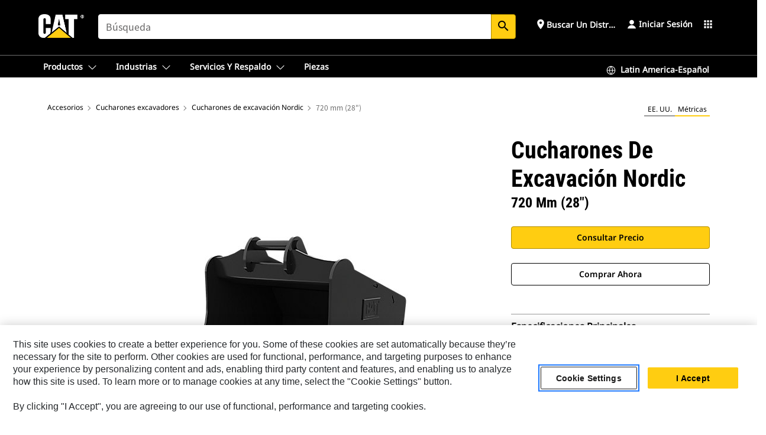

--- FILE ---
content_type: text/html; charset=UTF-8
request_url: https://www.cat.com/es_MX/products/new/attachments/buckets-excavator/nordic-digging-buckets/109160.html
body_size: 49663
content:



<!DOCTYPE HTML>
<html lang="es" xml:lang="es">
    <head>
    <meta charset="UTF-8"/>
    <meta name="template" content="deg---product-landing-editable"/>
    

    
    
<link rel="stylesheet" href="/etc.clientlibs/deg/clientlibs/clientlib-dependencies.min.5d18fc177c2b9da2d8bc26f6a27fdd3a.css" type="text/css">
<script src="/etc.clientlibs/deg/clientlibs/clientlib-dependencies.min.6249019addfe4c69a17019bd0e4915e1.js"></script>





    
<link rel="stylesheet" href="/etc.clientlibs/deg/clientlibs/clientlib-base.min.051bf69451b68541ba2d2fa9b2d2e619.css" type="text/css">








    
    
    

    

    
    
    

    

<!-- START Custom code-->


<!-- OneTrust Cookies Consent Notice start -->
<script id="otDomainScript" src="https://cdn.cookielaw.org/scripttemplates/otSDKStub.js" type="text/javascript" charset="UTF-8" data-domain-script="6b32398a-3e80-4329-b54b-c689861a9fe9"></script>
<script type="text/javascript">function OptanonWrapper() { }</script>
<!-- OneTrust Cookies Consent Notice end -->

<!-- OneTrust Cookies Check Start -->
<script>
	var otDomainScript = document.getElementById("otDomainScript").getAttribute("data-domain-script");

	if (otDomainScript.includes("-test")) {
		document.cookie = "OptanonConsent=;domain=.cat.com;path=/;expires=Thu, 01 Jan 1970 00:00:00 GMT";
		document.cookie = "OptanonAlertBoxClosed=;domain=.cat.com;path=/;expires=Thu, 01 Jan 1970 00:00:00 GMT";
		document.cookie = "OptanonConsent=;domain=.caterpillar.com;path=/;expires=Thu, 01 Jan 1970 00:00:00 GMT";
		document.cookie = "OptanonAlertBoxClosed=;domain=.caterpillar.com;path=/;expires=Thu, 01 Jan 1970 00:00:00 GMT";
		document.cookie = "OptanonConsent=;domain=.fgwilson.com;path=/;expires=Thu, 01 Jan 1970 00:00:00 GMT";
		document.cookie = "OptanonAlertBoxClosed=;domain=.fgwilson.com;path=/;expires=Thu, 01 Jan 1970 00:00:00 GMT";
		document.cookie = "OptanonConsent=;domain=.mak-catmarine.com;path=/;expires=Thu, 01 Jan 1970 00:00:00 GMT";
		document.cookie = "OptanonAlertBoxClosed=;domain=.mak-catmarine.com;path=/;expires=Thu, 01 Jan 1970 00:00:00 GMT";
		document.cookie = "OptanonConsent=;domain=.perkins.com;path=/;expires=Thu, 01 Jan 1970 00:00:00 GMT";
		document.cookie = "OptanonAlertBoxClosed=;domain=.perkins.com;path=/;expires=Thu, 01 Jan 1970 00:00:00 GMT";
		document.cookie = "OptanonConsent=;domain=.progressrail.com;path=/;expires=Thu, 01 Jan 1970 00:00:00 GMT";
		document.cookie = "OptanonAlertBoxClosed=;domain=.progressrail.com;path=/;expires=Thu, 01 Jan 1970 00:00:00 GMT";
		document.cookie = "OptanonConsent=;domain=.solarturbines.com;path=/;expires=Thu, 01 Jan 1970 00:00:00 GMT";
		document.cookie = "OptanonAlertBoxClosed=;domain=.solarturbines.com;path=/;expires=Thu, 01 Jan 1970 00:00:00 GMT";
		document.cookie = "OptanonConsent=;domain=.spmoilandgas.com;path=/;expires=Thu, 01 Jan 1970 00:00:00 GMT";
		document.cookie = "OptanonAlertBoxClosed=;domain=.spmoilandgas.com;path=/;expires=Thu, 01 Jan 1970 00:00:00 GMT";
		document.cookie = "OptanonConsent=;domain=.tangentenergy.com;path=/;expires=Thu, 01 Jan 1970 00:00:00 GMT";
		document.cookie = "OptanonAlertBoxClosed=;domain=.tangentenergy.com;path=/;expires=Thu, 01 Jan 1970 00:00:00 GMT";
		document.cookie = "OptanonConsent=;domain=.pecktech.com;path=/;expires=Thu, 01 Jan 1970 00:00:00 GMT";
		document.cookie = "OptanonAlertBoxClosed=;domain=.pecktech.com;path=/;expires=Thu, 01 Jan 1970 00:00:00 GMT";
		document.cookie = "OptanonConsent=;domain=.anchorcoupling.com;path=/;expires=Thu, 01 Jan 1970 00:00:00 GMT";
		document.cookie = "OptanonAlertBoxClosed=;domain=.anchorcoupling.com;path=/;expires=Thu, 01 Jan 1970 00:00:00 GMT";
		document.cookie = "OptanonConsent=;domain=.anchorfluidsystems.com;path=/;expires=Thu, 01 Jan 1970 00:00:00 GMT";
		document.cookie = "OptanonAlertBoxClosed=;domain=.anchorfluidsystems.com;path=/;expires=Thu, 01 Jan 1970 00:00:00 GMT";
		document.cookie = "OptanonConsent=;domain=.catrentalstore.com;path=/;expires=Thu, 01 Jan 1970 00:00:00 GMT";
		document.cookie = "OptanonAlertBoxClosed=;domain=.catrentalstore.com;path=/;expires=Thu, 01 Jan 1970 00:00:00 GMT";
		document.cookie = "OptanonConsent=;domain=.catdealer.com;path=/;expires=Thu, 01 Jan 1970 00:00:00 GMT";
		document.cookie = "OptanonAlertBoxClosed=;domain=.catdealer.com;path=/;expires=Thu, 01 Jan 1970 00:00:00 GMT";
	}
</script>
<!-- OneTrust Cookies Check End -->


<!-- ue2laempublishbserverp01 -->



		
<meta name="site_category" content="Productos"/>
<meta http-equiv="X-UA-Compatible" content="IE=edge,chrome=1"/>

<script>
	var currentPage = "/content/catdotcom/es_MX/products/new/attachments/buckets-excavator/nordic-digging-buckets/109160",isPerkins = 'false', isCatdotcom = 'false';
    window._cat_drl_loc_sev_url = "";
    window._cat_drl_loc_search_dist = "";
    window._cat_drl_loc_max_results = "";
	window._addPath_vanity = "";
	window.defaultUnitType = "metric";
		window._cat_drl_loc_app_id = "";
    window._cat_drl_loc_app_url = "";
    window._bing_key= "As3LWGxakhWXqIL6M3BBWFqEZn9J2XDgt9H9oCm1qcTxWnRV2wp_cityZM0UuOOf";	
    window._helios_dls_url = "api.cat.com";
    if(currentPage.indexOf("/content/wwwperkins") === 0){
    	isPerkins='true';
    }
	if (currentPage.indexOf("/content/catdotcom") === 0) {
    	isCatdotcom = 'true';
	} 
    var currentLocaleString = "es_MX";
	Granite.I18n.setLocale(currentLocaleString);
</script>

<script>
    // Added method to fetch the cookie value (needed for Datalayer push on page load)
    function getCookieVal(name){
        var arr = null,
            reg = new RegExp('(^| )' + name + '=([^;]+)');
        if(arr = document.cookie.match(reg)){
            return unescape(arr[2]);
        } else {
            return null;
        }
    }

    var catRecId = '',
        loginId = '',
        userGAInfo = '';

	var dataLayer = window.dataLayer || [],
	  siteID = 'catDotCom' == "" ? null : 'catDotCom',
	  templateID = 'deg---product-landing-editable' == "" ? null : 'deg---product-landing-editable',
	  templateBase = 'deg' == "" ? null : 'deg',
	  adiBu = 'BCP' == "" ? null : 'BCP',
	  adiApp = '' == "" ? null : '',
	  adiInd = '' == "" ? null : '',
	  adiAud = '' == "" ? null : '',
	  adiAudgoal = '' == "" ? null : '',
	  adiPripgkpi = '' == "" ? null : '',
	  adiSecpgkpi = '' == "" ? null : '',
	  dealerCode = '' == "" ? null : '',
	  dealerName = '' == "" ? null : '',
	  lastPublishedDate = '2025-12-04T01:45:10.488-06:00' == "" ? null : '2025-12-04T01:45:10.488-06:00',
	  b2cDataLayerFlag = true,
	  campaignFlag = false;

	var favDealer = JSON.parse(localStorage.getItem("favorite_dealer"));
	var dealerId = null,
		dealerCode = null,
		dealerName = null,
		dealerLocationName = null;
	if(favDealer) {
		dealerId = favDealer.dealerId;
		dealerCode = favDealer.ecommerceDealerCode;
		dealerName = favDealer.dealerName;
		dealerLocationName = favDealer.dealerLocationName;
	}

	// Get the RecId, loginId and GAInfo from the cookie

		loginId = null != getCookieVal('CWSID') ? getCookieVal('CWSID') : '';
		catRecId = null != getCookieVal('RECID') ? getCookieVal('RECID') : '';

        dataLayer.push({
            'catRecId': catRecId,
            'loginId': loginId
        });

		includeGAInfoDatalayerValues();

	function includeGAInfoDatalayerValues(){
			if((typeof isPingAccessEnabledFlag !== 'undefined' && isPingAccessEnabledFlag) ||
			   (typeof isGAInfoEnabledFlag !== 'undefined' && isGAInfoEnabledFlag)) {

				userGAInfo = null != getCookieVal('GAInfo') ? JSON.parse(getCookieVal('GAInfo')) : '';

					dataLayer.push({
                        'affClass': userGAInfo.affClass,
                        'affCode': userGAInfo.affCode,
                        'affiliationOrgCode': userGAInfo.affiliationOrgCode,
                        'hem': userGAInfo.hem,
                    })
			}
	}
        var serial_code_url = new URL(window.location.href);
        var serial_code = serial_code_url.searchParams.get("serial_number");

        var isPdp = true;
		var isPcp = false;
		var isPfp = false;
		var isPsfp = false;

		if(isPfp || isPsfp){
        		adiBu = '';
			    adiBu = (!adiBu || adiBu === "null") ? null : adiBu;
                 } 

		var adiContTypeValue = null;

		if(isPdp || isPcp || isPfp || isPsfp){
			adiContTypeValue = "awareness | engagement | consideration | lead gen";
		} else {
			adiContTypeValue = '' == "" ? null : '';
		}

	dataLayer.push({
		'zipCode': sessionStorage.getItem('bcpZip'),
		'siteID': siteID,
        'dealerId' : dealerId,
        'dealerCode' : dealerCode,
        'dealerName' : dealerName,
        'dealerLocationName' : dealerLocationName,
		'templateID': templateID,
		'templateBase': templateBase,
		'adiBu'	: adiBu,
		'adiApp' : adiApp,
		'adiContType' : adiContTypeValue,
		'adiInd' : adiInd,
		'adiAud' : adiAud,
        'adiAudgoal' : adiAudgoal,
        'adiPripgkpi' : adiPripgkpi,
        'adiSecpgkpi' : adiSecpgkpi,
        'storeID' : dealerCode,
		'storeCode' : dealerCode,
		'storeName' : dealerName,
		'lastPubDate' : lastPublishedDate,
		'campaignFlag' : campaignFlag,
                'serialNumber' : serial_code
      	});
	if(b2cDataLayerFlag){
	    if(getCookieVal('li_aemgainfo')){
	        var aemgainfo = JSON.parse(getCookieVal('li_aemgainfo'));
	        var dataLayer = window.dataLayer || [];
	        dataLayer.push({
	            'event':'b2cloaded',
	            'companyID' : aemgainfo.companyID,
	            'hem' : aemgainfo.hem,
	            'loginID' : aemgainfo.loginID,
	            'catRecId' : aemgainfo.catRecId,
	            'affClass' : aemgainfo.affClass,
	            'affCode' : aemgainfo.affCode,
	            'b2cdealerCode' : aemgainfo.b2cdealerCode,
	            'topLvlOrgCode' : aemgainfo.topLvlOrgCode,
	            'b2cObjectID' : aemgainfo.b2cObjectID,
	            'b2cUserType' : aemgainfo.b2cUserType
	        })
	    }
	    else{
	    	document.cookie = 'li_aemgainfo = {"companyID":"","hem":"","loginID":"","catRecId":"","affClass":"","affCode":"","b2cdealerCode":"","topLvlOrgCode":"","b2cObjectID":"","b2cUserType":""}'+ '; path=/; Secure; SameSite=Lax';
	        var dataLayer = window.dataLayer || [];
	        dataLayer.push({
	            'event':'b2cloaded',
	            'companyID' : "",
	            'hem' : "",
	            'loginID' : "",
	            'catRecId' : "",
	            'affClass' : "",
	            'affCode' : "",
	            'b2cdealerCode' : "",
	            'topLvlOrgCode' : "",
	            'b2cObjectID' : "",
	            'b2cUserType' : ""
	        })
	    }
		
	}

</script>

<!-- Google Tag Manager -->
<script>(function(w,d,s,l,i){w[l]=w[l]||[];w[l].push({'gtm.start':
new Date().getTime(),event:'gtm.js'});var f=d.getElementsByTagName(s)[0],
j=d.createElement(s),dl=l!='dataLayer'?'&l='+l:'';j.async=true;j.src=
'//www.googletagmanager.com/gtm.js?id='+i+dl;f.parentNode.insertBefore(j,f);
})(window,document,'script','dataLayer','GTM-5JB4X4');</script>
<!-- End Google Tag Manager -->

<meta name="viewport" content="width=device-width, initial-scale=1.0"/>
<meta name="keywords" content="new, 720 mm (28 in)"/>
<meta name="twitter:card" content="summary_large_image"/>




<!-- Open Group tagging : Social network (OpenGraph) metatag values -->



<meta property="og:site_name" content="https://www.cat.com/es_MX/products/new/attachments/buckets-excavator/nordic-digging-buckets/109160.html"/>



<!-- Page Tag list -->

	
		<meta name="product_line" content="Productos^Accesorios^Cucharones excavadores^Cucharones de excavación Nordic^720 mm (28&quot;)"/>
    
		<meta name="acquisition_type" content="acquisition_type^new"/>
    

<!-- Blog Tag list -->

	
		<meta name="b_tags_product_line" content="Productos^Accesorios^Cucharones excavadores^Cucharones de excavación Nordic^720 mm (28&quot;)"/>
    
		<meta name="b_tags_acquisition_type" content="acquisition_type^new"/>
    

<!-- Blog Tag list End -->

<!-- Published Date to metatag for blogCards -->



	<link rel="shortcut icon" type="image/vnd.microsoft.icon" href='/content/dam/favicons/Favicon.png'/>



	<link rel="apple-touch-icon-precomposed" sizes="57x57" href='/content/dam/favicons/catdotcomFavicon.png/_jcr_content/renditions/cq5dam.thumbnail.57.57.png'/>
	<link rel="apple-touch-icon-precomposed" sizes="72x72" href='/content/dam/favicons/catdotcomFavicon.png/_jcr_content/renditions/cq5dam.thumbnail.72.72.png'/>
	<link rel="apple-touch-icon-precomposed" sizes="114x114" href='/content/dam/favicons/catdotcomFavicon.png/_jcr_content/renditions/cq5dam.thumbnail.114.114.png'/>
	<link rel="apple-touch-icon-precomposed" sizes="144x144" href='/content/dam/favicons/catdotcomFavicon.png/_jcr_content/renditions/cq5dam.thumbnail.144.144.png'/>


<meta name="description" content="Se utiliza para aplicaciones de servicios públicos, apertura de zanjas, excavación general y relleno en diferentes tipos de suelo y hasta aplicaciones de servicio pesado."/>




    
    

    
    
    
    



<title>720 mm (28") Cucharones de excavación Nordic | Cat | Caterpillar</title>
<link rel="canonical" href='https://www.cat.com/es_MX/products/new/attachments/buckets-excavator/nordic-digging-buckets/109160.html'/>
<!-- Global Editable Whitelabel CSS-->
<link rel="stylesheet" href="/content/catdotcom/es_MX/_jcr_content.editable-whitelabel-v2.css"/>
</head>
    <body class="page basicpage auth" data-offset="84">
        
        
            

<!-- Google Tag Manager (noscript) -->
<noscript><iframe src="//www.googletagmanager.com/ns.html?id=GTM-5JB4X4" height="0" width="0" style="display:none;visibility:hidden"></iframe></noscript>
<!-- End Google Tag Manager (noscript) -->
            



            


<div class="root responsivegrid">


<div class="aem-Grid aem-Grid--12 aem-Grid--default--12 ">
    
    <div class="inheritedExperienceFragment experiencefragment aem-GridColumn aem-GridColumn--default--12">

    
    

    



<div class="xf-content-height">
    


<div class="aem-Grid aem-Grid--12 aem-Grid--default--12 ">
    
    <div class="cookie aem-GridColumn aem-GridColumn--default--12">








    
    
<link rel="stylesheet" href="/etc.clientlibs/deg/components/content/general/cookie/v3/cookie/clientlibs/site.min.52a649af8eb7e6a89c8e5056137c5aa5.css" type="text/css">



    
    
<script src="/etc.clientlibs/deg/components/content/general/cookie/v3/cookie/clientlibs/site.min.d6bb5a271a50721dc8913a051877eb51.js"></script>





<div class="ot-cookie-banner" style="display:none;">
    
        <input type="hidden" id="locale-page-publish" value="es_MX"/>
    

    
</div></div>
<div class="header aem-GridColumn aem-GridColumn--default--12">
<!-- HTML  -->


<div class="skip-to-content">
  <a class="skip-to-content-link" href="#mainContent">Skip to main content</a>
</div>

<div class="skip-search-crawl d-print-none">
  <header class="mega--nav tfn header auth-track">
    
    
    
    
    
    
    
    
    
    <input type="hidden" id="exp-fragment-resource" data-azure-path="/content/catdotcom/es_MX/products/new/attachments/buckets-excavator/nordic-digging-buckets/109160"/>
    <div style="display: none;" id="isDealer"></div>
    <div style="display: none;" id="dealerPage" data-dealerPage="/content/catdotcom/es_MX/support/dealer-locator.html"></div>

    <div class="container container--mega-nav">
      <div class="row">
        <input hidden id="showSearch" value="true"/>
        <input hidden id="showAdvanceSearch" value="false"/>
        <div class="col header-container">
          
          



<a href="#" onclick="" class="menu-toggle" data-open-label="menu" data-close-label="close" aria-label="Menu" style="display: none;"><span></span></a>
<a href="/es_MX.html" class="logo">
	<picture>
              <source media="(min-width: 1023px)" srcset="https://s7d2.scene7.com/is/image/Caterpillar/CM20160629-33279-63115?fmt= png-alpha "/>
              <img src="https://s7d2.scene7.com/is/image/Caterpillar/CM20160629-33279-63115?fmt=%20png-alpha%20" alt="CAT LOGO"/>
              <img class="logo--print" src="https://s7d2.scene7.com/is/image/Caterpillar/CM20160629-33279-63115?fmt=%20png-alpha%20" alt="CAT LOGO"/>
	</picture>
</a>


    


          
            
            
            
              <div class="search-wrap open header-middle">
                


	
	
    
<link rel="stylesheet" href="/etc.clientlibs/deg/components/structure/search/v2/search/clientlibs/site.min.7ea43d628062d274409239af092e2700.css" type="text/css">
<link rel="stylesheet" href="/etc.clientlibs/deg/components/structure/search/v1/search/clientlibs/site.min.7ea43d628062d274409239af092e2700.css" type="text/css">



	
	<form action="/es_MX/search/search-results.html" class="search-inner search siteSearchForm" id="search" name="search" method="GET">
		<!-- <i class="material-icons" id="siteSearchForm_search_icon">search</i> -->
		<label for="searchInput" class="sr-only">Search</label>
		
		
			<input type="search" class="input-large search-input" id="searchInput" name="search" placeholder="Búsqueda" autocomplete="off" onkeyup="newCatdotcomSearchAutoSuggestHeader(this, 'search');"/>
		
		

		<input type="hidden" name="pagePath" id="pagePath" value="/content/catdotcom/es_MX/products/new/attachments/buckets-excavator/nordic-digging-buckets/109160"/>
		<input type="hidden" id="newSearchEnabled" value="true"/>

		
		<button type="submit" class="button button-primary button-sm global-search-btn" aria-label="Búsqueda"><i class="material-icons" id="siteSearchForm_search_icon">search</i></button>
		<!-- <a href="#" onclick="" class="search-close">&#215;</a> -->
		<div id="searchsearchInputSuggBox" class="suggestionBox col-7 col-lg-10 col-md-8 col-sm-6 col-xs-6" style="display:none">
			
				<div class="suggestionBoxSearchHeader" style="display:none">
					<div class="suggestionBoxHeading">PALABRAS CLAVE SUGERIDAS</div>
					<div id="SuggKeywordsHeader">
					</div>
				</div>
				<div class="suggestionBoxSearchHeader" style="display:none">
					<div class="suggestionBoxHeading">PRODUCTOS SUGERIDOS</div>
					<div id="SuggProductsHeader">
					</div>
				</div>
				<div class="suggestionBoxSearchHeader" style="display:none">
					<div class="suggestionBoxHeading">CONTENIDO SUGERIDO</div>
					<div id="SuggCategoriesHeader">
					</div>
				</div>
			
			<!-- end existing aem autosuggest -->
		</div>
	</form>


    

              </div>
            
          
          <ul class="utility--links">
            
              <!-- <sly data-sly-test="true"> -->
                <!-- <a href="#" target="_blank" onclick=""
                  role="button" class="search-toggle search auth-track "
                  aria-label="Búsqueda" id="utility_links_search">
                  <i class="material-icons" id="utility_links_search_icon" aria-hidden="true">search</i><span
                    class="utility_search">Search</span> -->

                <!-- </a> -->

                <!-- <div class="search-wrap open"> -->
                  <!-- <sly data-sly-resource="search" /> -->
                <!-- </div> -->
              <!-- </sly> -->
            </li>
            
            
              <a class="logged-in-mobile-icon my-account-loggedin-mobile myaccount-welcome" href="#" role="button" data-account-drawer="mega-accountlinks" aria-label="account" style="display: none;" data-toggle="modal" data-target="#my-account__modal--logged-in-mob">
                <i class="material-icons person" aria-hidden="true">person</i><i class="material-icons clear" style="display: none;" aria-hidden="true">clear</i>
              </a>
              <a class="logged-in-mobile-icon my-account-default my-account-default-mobile" href="#" role="button" data-account-drawer="mega-accountlinks-default" data-toggle="modal" data-target="#my-account__modal--default-mob">
                <i class="material-icons person" aria-hidden="true">person</i><i class="material-icons clear" style="display: none;" aria-hidden="true">clear</i>
              </a>
            

            
            
              
                <li class="utility--links__find-dealer findDealer auth-track">
                  <!-- link before dealer chosen -->
                   <a href="#" role="button" class="show-label" data-toggle="modal" data-target="#launch-this-modal-window12" id="utility_links_findDealer_place" style="">
                      <i class="material-icons" id="utility_links_findDealer_place_icon" aria-hidden="true">place</i><span>
                        Buscar un distribuidor
                        
                      </span>
                    </a> 
                   <!-- link after dealer chosen -->
                  <div class="drop--menu">
                    <a href="#" role="button" class="dropdown-button show-label dealer-info__show-abel" id="utility_links_dropdown_btn_place" style=""></a>
                    <ul class="menu--content" role="dialog" aria-modal="true" aria-labelledby="directionDialogTitle">
                      <li><a href="#" role="button" class="close">&#215;</a></li>
                      <li class="dealer--info">
                        <p id="directionDialogTitle" class="title" aria-level="3" role="heading" data-dealer-code=""></p>
                        <button type="button" aria-hidden="false" class="close" data-dismiss="modal" aria-label="Close">
                          <span aria-hidden="true">&times;</span>
                        </button> <!-- <p class="time">Open Till 5PM</p> -->
                        <hr aria-hidden="true"/>
                        <p class="dealer-address"></p> <a role="button" href="" class="cat-follow fav-dealer-direction" onclick="getFavDealerDirection(event,this);">Instrucciones</a> <a role="button" class="cat-follow fav-dealer-info-follow" href="#" data-toggle="modal" data-target="#launch-this-modal-window12">Detalles del distribuidor</a>
                        <hr/> <a class="button button-tertiary find-dealer-follow" role="button" href="#" data-toggle="modal" data-target="#launch-this-modal-window12">Buscar otro distribuidor</a>
                      </li>
                    </ul>
                  </div>
                </li>
              
            

            


            
            

    
    

    <!-- My Account - Default -->
    

    <!-- Default - Desktop view -->
    
        <li class="utility--links__dropdown my-account-default my-account-default-desktop utility--links__account" data-b2c-version="true">
            <div class="drop--menu">
                <a href="#" class="newAccount" role="button" data-toggle="modal" data-target="#my-account__modal-default" aria-label="Iniciar sesión">
                    <div class="account-header-section">
                        <svg class="my-account-icon" xmlns="http://www.w3.org/2000/svg" width="16" height="16" viewBox="0 0 16 16" fill="none">
                            <path d="M8.00008 0.736694C5.85629 0.736694 4.11841 2.47458 4.11841 4.61836C4.11841 6.76215 5.85629 8.50003 8.00008 8.50003C10.1439 8.50003 11.8817 6.76215 11.8817 4.61836C11.8817 2.47458 10.1439 0.736694 8.00008 0.736694Z" fill="currentColor"/>
                            <path d="M7.99995 9.57263C6.46353 9.57263 4.9668 10.0605 3.72555 10.966C2.48429 11.8715 1.56264 13.1477 1.09347 14.6107C1.04469 14.7628 1.07151 14.9291 1.16564 15.0581C1.25976 15.1871 1.40987 15.2634 1.56958 15.2634H14.4303C14.59 15.2634 14.7401 15.1871 14.8343 15.0581C14.9284 14.9291 14.9552 14.7628 14.9064 14.6107C14.4373 13.1477 13.5156 11.8715 12.2744 10.966C11.0331 10.0605 9.53637 9.57263 7.99995 9.57263Z" fill="currentColor"/>
                        </svg>
                        <span class="account-name"><div>Iniciar sesión</div></span>
                    </div>
                </a>
                <!-- Default Modal - Desktop view -->
                <div class="modal fade auth small full-inner my-account__modal" id="my-account__modal-default" tabindex="-1" role="dialog" aria-labelledby="my-account Modal" aria-hidden="true">
                    <div class="modal-dialog my-account__content">
                        <div class="modal-content">
                            <div class="modal-header my-account__header">
                                <span class="modal-title my-account__title" id="my-account">Cuenta</span>
                                <button type="button" class="close my-account__close-btn" data-dismiss="modal" aria-label="Close">
				 <span class="my-account__closeIcon"><svg xmlns="http://www.w3.org/2000/svg" width="32" height="32" viewBox="0 0 32 32" fill="none">
								<path d="M21.185 11.5317C21.3829 11.3338 21.3829 11.013 21.185 10.8151C20.9872 10.6173 20.6664 10.6173 20.4685 10.8151L16.0001 15.2836L11.5317 10.8151C11.3338 10.6173 11.013 10.6173 10.8151 10.8151C10.6173 11.013 10.6173 11.3338 10.8151 11.5317L15.2836 16.0001L10.8151 20.4685C10.6173 20.6664 10.6173 20.9872 10.8151 21.185C11.013 21.3829 11.3338 21.3829 11.5317 21.185L16.0001 16.7166L20.4685 21.185C20.6664 21.3829 20.9872 21.3829 21.185 21.185C21.3829 20.9872 21.3829 20.6664 21.185 20.4685L16.7166 16.0001L21.185 11.5317Z" fill="#3F3F3F"/>
							 </svg></span>
                                </button>
                            </div>
                            <div class="modal-body my-account__body">
                                <div class="my-account-buttons">
                                    <a href="/es_MX/account/login.html" class="button button-primary header-buttons" role="button" aria-label="Sign In to your account">
                                        Iniciar sesión
                                    </a>
                                    <a href="/es_MX/account/register.html" class="button button-secondary header-buttons" role="button" aria-label="Create account">
                                         Crear cuenta
                                    </a>
                                </div>
                                <div class="my-account-section">
                                    <p><b>Una cuenta. Todo Cat. </b></p>
<p>Su cuenta de Caterpillar es la única cuenta que utiliza para iniciar sesión y seleccionar los servicios y las aplicaciones que ofrecemos. Compre piezas y máquinas en línea, gestione su flota, conéctese desde sus dispositivos móviles y mucho más.</p>

                                </div>
                                <hr class='links-separator'/>
                                
                            </div>
                            <div class="modal-footer my-account__footer">
                                <div class="modal-footer__full-width-container">
                                    <button class="button button-tertiary" type="button" data-dismiss="modal" aria-label="Close">Close
                                    </button>
                                </div>
                            </div>
                        </div>
                    </div>
                </div>
            </div>
        </li>
    

    <!-- My Account - LoggedIn -->
    

    <!-- LoggedIn - Desktop view -->
    
        <li class="utility--links__dropdown my-account-loggedin utility--links__account" style="display: none;">
            <div class="drop--menu">
                <a href="#" class="newAccount" role="button" data-toggle="modal" data-target="#my-account__modal--logged-in">
                    <div class="account-header-section">
                        <svg class="my-account-icon" xmlns="http://www.w3.org/2000/svg" width="16" height="16" viewBox="0 0 16 16" fill="none">
                            <path d="M8.00008 0.736694C5.85629 0.736694 4.11841 2.47458 4.11841 4.61836C4.11841 6.76215 5.85629 8.50003 8.00008 8.50003C10.1439 8.50003 11.8817 6.76215 11.8817 4.61836C11.8817 2.47458 10.1439 0.736694 8.00008 0.736694Z" fill="currentColor"/>
                            <path d="M7.99995 9.57263C6.46353 9.57263 4.9668 10.0605 3.72555 10.966C2.48429 11.8715 1.56264 13.1477 1.09347 14.6107C1.04469 14.7628 1.07151 14.9291 1.16564 15.0581C1.25976 15.1871 1.40987 15.2634 1.56958 15.2634H14.4303C14.59 15.2634 14.7401 15.1871 14.8343 15.0581C14.9284 14.9291 14.9552 14.7628 14.9064 14.6107C14.4373 13.1477 13.5156 11.8715 12.2744 10.966C11.0331 10.0605 9.53637 9.57263 7.99995 9.57263Z" fill="currentColor"/>
                        </svg>
                        <span class="account-name myaccount-welcome"></span>
                    </div>
                </a>
                <!-- LoggedIn Modal - Desktop view -->
                <div class="modal fade auth small full-inner my-account__modal" id="my-account__modal--logged-in" tabindex="-1" role="dialog" aria-labelledby="my-account Modal" aria-hidden="true">
                    <div class="modal-dialog my-account__content">
                        <div class="modal-content">
                            <div class="modal-header my-account__header">
                                <span class="modal-title my-account__title" id="my-account"></span>
                                <button type="button" class="close my-account__close-btn" data-dismiss="modal" aria-label="Close">
                                    <svg xmlns="http://www.w3.org/2000/svg" width="32" height="32" viewBox="0 0 32 32" fill="none">
                                        <path d="M21.185 11.5317C21.3829 11.3338 21.3829 11.013 21.185 10.8151C20.9872 10.6173 20.6664 10.6173 20.4685 10.8151L16.0001 15.2836L11.5317 10.8151C11.3338 10.6173 11.013 10.6173 10.8151 10.8151C10.6173 11.013 10.6173 11.3338 10.8151 11.5317L15.2836 16.0001L10.8151 20.4685C10.6173 20.6664 10.6173 20.9872 10.8151 21.185C11.013 21.3829 11.3338 21.3829 11.5317 21.185L16.0001 16.7166L20.4685 21.185C20.6664 21.3829 20.9872 21.3829 21.185 21.185C21.3829 20.9872 21.3829 20.6664 21.185 20.4685L16.7166 16.0001L21.185 11.5317Z" fill="#3F3F3F"/>
                                    </svg>
                                </button>
                            </div>
                            <div class="modal-body my-account__body">
                                <div class="account-dashboard-section">
                                    <div class="account-dashboard-header-section tertiary-nav-links-container">
                                        <ul class="account-section-links tertiary-nav-links-list">
                                            <li>
                                                <a href="/es_MX/account/myaccount/account-information.html" class="account-dashboard-section-links-li tertiary-nav-link">
                                                    Información de la cuenta
                                                </a>
                                            </li>
                                        </ul>
<ul class="account-section-links tertiary-nav-links-list">
                                            <li>
                                                <a href="/es_MX/account/myaccount/site-settings.html" class="account-dashboard-section-links-li tertiary-nav-link">
                                                    Configuración del sitio
                                                </a>
                                            </li>
                                        </ul>
<ul class="account-section-links tertiary-nav-links-list">
                                            <li>
                                                <a href="/es_MX/account/myaccount/security.html" class="account-dashboard-section-links-li tertiary-nav-link">
                                                    Seguridad
                                                </a>
                                            </li>
                                        </ul>

                                        <div class="my-account__signout">
                                            <a href="/es_MX.html" class="account-signout">Cerrar sesión</a>
                                        </div>
                                    </div>
                                </div>
                                <hr class='links-separator'/>
                                
                            </div>
                            <div class="modal-footer my-account__footer">
                                <div class="modal-footer__full-width-container">
                                    <button class="button button-tertiary" type="button" data-dismiss="modal" aria-label="Close">Close
                                    </button>
                                </div>
                            </div>
                        </div>
                    </div>
                </div>
            </div>
        </li>
    

            
            
            
            



	<div class="tfn floating-system-notification">
		
		<!-- same example as above but showing a single component system message success -->
		<div class="container" id="floating-success-notification">
			<div class="system-notification-holder">
				<div class="notification-message success">
					<div class="icon-holder">
						<i class="material-icons" id="floating-success-material-icon" aria-hidden="true"></i>
					</div>
					<div class="content-holder">
						<a tabindex="0" onclick="" class="close" aria-label="close notification"><i class="material-icons">close</i></a>
						<p class="title" id="floating-success-message-title"></p>
						<p class="info" id="floating-success-message"></p>
						<div class="action-holder">
							<a href="" class="action action-close">OK</a>
						</div>
					</div>
				</div>
			</div>
		</div>
		
		
			<div class="tfn unit-metric-notification hide" id="b2cErrorNotif">
				<div class="container">
					<div class="unit-metric-notification-holder">
						<div class="notification-message error visible">
							<div class="icon-holder">
								<i class="material-icons" aria-hidden="true">warning</i>
							</div>
							<div class="content-holder">
								<a tabindex="0" onclick="" class="close" aria-label="close notification"><i class="material-icons">close</i></a>
								<p class="info"></p>
							</div>
						</div>
					</div>
				</div>
			</div>
		
	</div>


    




    
<script src="/etc.clientlibs/deg/components/structure/systemNotifications/v2/systemNotifications/clientlibs/site.min.22dcd70176acc76915ecea61df23ab0b.js"></script>



            
            
            

              

            
    
	
	
	
		<li class="utility--links__sites waffle waffle-desktop">
			<div class="drop-menu">
				<a href="#" role="button" class="dropdown-button" id="utility_links_sites_apps" aria-label="Cat Applications Menu" data-toggle="modal" data-target="#mega-waffle__modal">
					<i class="material-icons" id="utility_links_sites_apps_icon" aria-hidden="true">apps</i>
				</a>
			</div>
		</li>
	
	
	<div class="modal fade auth small waffle__modal" id="mega-waffle__modal" role="dialog" aria-modal="true" aria-labelledby="waffleModalTitle" style="display: none;" tabindex="-1">
		<div class="modal-dialog waffle__content" role="document">
			<div class="modal-content">
				<!-- Header -->
				<div class="modal-header waffle__header">
					<h2 class="modal-title" id="waffleModalTitle" tabindex="-1">Aplicaciones Cat</h2>
					<button type="button" class="close waffle__closebtn" data-dismiss="modal" aria-label="close">
                        <span class="waffle__closeIcon" aria-hidden="true">
                            <svg xmlns="http://www.w3.org/2000/svg" width="16" height="16" viewBox="0 0 16 16" fill="none">
                                <path d="M13.1848 3.53141C13.3826 3.33355 13.3826 3.01276 13.1848 2.8149C12.9869 2.61704 12.6661 2.61704 12.4683 2.8149L7.99984 7.28333L3.53141 2.8149C3.33355 2.61704 3.01276 2.61704 2.8149 2.8149C2.61704 3.01276 2.61704 3.33355 2.8149 3.53141L7.28333 7.99984L2.8149 12.4683C2.61704 12.6661 2.61704 12.9869 2.8149 13.1848C3.01276 13.3826 3.33355 13.3826 3.53141 13.1848L7.99984 8.71635L12.4683 13.1848C12.6661 13.3826 12.9869 13.3826 13.1848 13.1848C13.3826 12.9869 13.3826 12.6661 13.1848 12.4683L8.71635 7.99984L13.1848 3.53141Z" fill="#3F3F3F"/>
                            </svg>
                        </span>
					</button>
				</div>
				<!-- Body -->
				<ul class="modal-body menu--content waffle__body" aria-hidden="true">
					<li class="waffle-item__block" role="none">
						<a href="https://www.cat.com/es_MX.html" target="_blank">
							<div class="waffle-item__image">
								<img class="waffle-item__icon" src="https://s7d2.scene7.com/is/content/Caterpillar/CM20250912-bcc21-56906"/>
							</div>
							<div class="waffle-item__content">
								
									<h2 class="waffle-item__heading">Explorar productos</h2>
								
								
									<p class="waffle-item__description">Consulta todos los productos en Cat.com</p>
								
								
									<p class="waffle-item__link" aria-hidden="true">https://www.cat.com/es_MX.html</p>
								
							</div>
						</a>
					</li>
				
					<li class="waffle-item__block" role="none">
						<a href="https://shop.cat.com/ShopLandingPageView?storeId=11751&langId=-24" target="_blank">
							<div class="waffle-item__image">
								<img class="waffle-item__icon" src="https://s7d2.scene7.com/is/content/Caterpillar/CM20250912-aae1e-35ff1"/>
							</div>
							<div class="waffle-item__content">
								
									<h2 class="waffle-item__heading">Comprar en línea</h2>
								
								
									<p class="waffle-item__description">Compre productos y mucho más en nuestra tienda en línea</p>
								
								
									<p class="waffle-item__link" aria-hidden="true">https://shop.cat.com/ShopLandingPageView?storeId=11751&amp;langId=-24</p>
								
							</div>
						</a>
					</li>
				
					<li class="waffle-item__block" role="none">
						<a href="https://catused.cat.com/es/" target="_blank">
							<div class="waffle-item__image">
								<img class="waffle-item__icon" src="https://s7d2.scene7.com/is/content/Caterpillar/CM20250912-11eaf-be440"/>
							</div>
							<div class="waffle-item__content">
								
									<h2 class="waffle-item__heading">Buscar productos usados</h2>
								
								
									<p class="waffle-item__description">Compre productos usados certificados</p>
								
								
									<p class="waffle-item__link" aria-hidden="true">https://catused.cat.com/es/</p>
								
							</div>
						</a>
					</li>
				
					<li class="waffle-item__block" role="none">
						<a href="https://www.catrentalstore.com/es_MX/home.html" target="_blank">
							<div class="waffle-item__image">
								<img class="waffle-item__icon" src="https://s7d2.scene7.com/is/content/Caterpillar/CM20250912-146a3-46063"/>
							</div>
							<div class="waffle-item__content">
								
									<h2 class="waffle-item__heading">Alquilar productos</h2>
								
								
									<p class="waffle-item__description">Encuentre alquileres en su distribuidor más cercano</p>
								
								
									<p class="waffle-item__link" aria-hidden="true">https://www.catrentalstore.com/es_MX/home.html</p>
								
							</div>
						</a>
					</li>
				
					<li class="waffle-item__block" role="none">
						<a href="https://vl.cat.com/visionlink?ui_locales=es-ES" target="_blank">
							<div class="waffle-item__image">
								<img class="waffle-item__icon" src="https://s7d2.scene7.com/is/content/Caterpillar/CM20250912-fb978-598c9"/>
							</div>
							<div class="waffle-item__content">
								
									<h2 class="waffle-item__heading">Administrar mis equipos</h2>
								
								
									<p class="waffle-item__description">Gestione su flota en VisonLink</p>
								
								
									<p class="waffle-item__link" aria-hidden="true">https://vl.cat.com/visionlink?ui_locales=es-ES</p>
								
							</div>
						</a>
					</li>
				
					<li class="waffle-item__block" role="none">
						<a href="https://www.cat.com/es_MX/support/financing-protection.html" target="_blank">
							<div class="waffle-item__image">
								<img class="waffle-item__icon" src="https://s7d2.scene7.com/is/content/Caterpillar/CM20250912-134cb-c7f55"/>
							</div>
							<div class="waffle-item__content">
								
									<h2 class="waffle-item__heading">Ver soluciones de financiación</h2>
								
								
									<p class="waffle-item__description">Explore las opciones de financiación en Cat Financials</p>
								
								
									<p class="waffle-item__link" aria-hidden="true">https://www.cat.com/es_MX/support/financing-protection.html</p>
								
							</div>
						</a>
					</li>
				</ul>
				<!-- Footer -->
				<div class="modal-footer waffle__footer">
					<div class="modal-footer__full-width-container">
						<button class="button button-tertiary" type="button" data-dismiss="modal" aria-label="Close">
							Close
						</button>
					</div>
				</div>
			</div>
		</div>
	</div>


  
          </ul>

        </div>
      </div>
    </div>
    
    <div class="container-fluid border"> </div>

    <div class="container container--mega-nav">
      
        <div class="row">
          <div class="col">
            <ul class="header-links">
            <li>
              <!-- <a href="#" target="_blank" onclick="" role="button" class="search-toggle search auth-track " aria-label="Búsqueda" id="utility_links_search">
                   <i class="material-icons" id="utility_links_search_icon" aria-hidden="true">search</i><span class="utility_search">Search</span>
                 </a> -->
              <div class="search-wrap-mobile open">
                


	
	
    



	
	<form action="/es_MX/search/search-results.html" class="search-inner search siteSearchForm" id="search" name="search" method="GET">
		<!-- <i class="material-icons" id="siteSearchForm_search_icon">search</i> -->
		<label for="searchInput" class="sr-only">Search</label>
		
		
			<input type="search" class="input-large search-input" id="searchInput" name="search" placeholder="Búsqueda" autocomplete="off" onkeyup="newCatdotcomSearchAutoSuggestHeader(this, 'search');"/>
		
		

		<input type="hidden" name="pagePath" id="pagePath" value="/content/catdotcom/es_MX/products/new/attachments/buckets-excavator/nordic-digging-buckets/109160"/>
		<input type="hidden" id="newSearchEnabled" value="true"/>

		
		<button type="submit" class="button button-primary button-sm global-search-btn" aria-label="Búsqueda"><i class="material-icons" id="siteSearchForm_search_icon">search</i></button>
		<!-- <a href="#" onclick="" class="search-close">&#215;</a> -->
		<div id="searchsearchInputSuggBox" class="suggestionBox col-7 col-lg-10 col-md-8 col-sm-6 col-xs-6" style="display:none">
			
				<div class="suggestionBoxSearchHeader" style="display:none">
					<div class="suggestionBoxHeading">PALABRAS CLAVE SUGERIDAS</div>
					<div id="SuggKeywordsHeader">
					</div>
				</div>
				<div class="suggestionBoxSearchHeader" style="display:none">
					<div class="suggestionBoxHeading">PRODUCTOS SUGERIDOS</div>
					<div id="SuggProductsHeader">
					</div>
				</div>
				<div class="suggestionBoxSearchHeader" style="display:none">
					<div class="suggestionBoxHeading">CONTENIDO SUGERIDO</div>
					<div id="SuggCategoriesHeader">
					</div>
				</div>
			
			<!-- end existing aem autosuggest -->
		</div>
	</form>


    

                <!-- <sly data-sly-resource="search.mobile.default" /> -->
              </div>

            </li>
            </ul>
      

          

    
    

    <!-- My Account - Default -->
    
        <!-- Default Modal - Mobile view -->
        <div class="modal fade auth small full-inner my-account__modal" id="my-account__modal--default-mob" tabindex="-1" role="dialog" aria-labelledby="my-account Modal" aria-hidden="true">
            <div class="modal-dialog my-account__content">
                <div class="modal-content">
                    <div class="modal-header my-account__header">
                        <span class="modal-title my-account__title" id="my-account">Cuenta</span>
                        <button type="button" class="close my-account__close-btn" data-dismiss="modal" aria-label="Close">
								<span class="my-account__closeIcon"><svg xmlns="http://www.w3.org/2000/svg" width="32" height="32" viewBox="0 0 32 32" fill="none">
								<path d="M21.185 11.5317C21.3829 11.3338 21.3829 11.013 21.185 10.8151C20.9872 10.6173 20.6664 10.6173 20.4685 10.8151L16.0001 15.2836L11.5317 10.8151C11.3338 10.6173 11.013 10.6173 10.8151 10.8151C10.6173 11.013 10.6173 11.3338 10.8151 11.5317L15.2836 16.0001L10.8151 20.4685C10.6173 20.6664 10.6173 20.9872 10.8151 21.185C11.013 21.3829 11.3338 21.3829 11.5317 21.185L16.0001 16.7166L20.4685 21.185C20.6664 21.3829 20.9872 21.3829 21.185 21.185C21.3829 20.9872 21.3829 20.6664 21.185 20.4685L16.7166 16.0001L21.185 11.5317Z" fill="#3F3F3F"/>
							 </svg></span>
                        </button>
                    </div>
                    <div class="modal-body my-account__body">
                        <div class="my-account-buttons">
                            <a href="/es_MX/account/login.html" class="button button-primary header-buttons" role="button" aria-label="Sign In to your account">
                                Iniciar sesión
                            </a>
                            <a href="/es_MX/account/register.html" class="button button-secondary header-buttons" role="button" aria-label="Create account">
                                 Crear cuenta
                            </a>
                        </div>
                        <div class="my-account-section">
                            <p><b>Una cuenta. Todo Cat. </b></p>
<p>Su cuenta de Caterpillar es la única cuenta que utiliza para iniciar sesión y seleccionar los servicios y las aplicaciones que ofrecemos. Compre piezas y máquinas en línea, gestione su flota, conéctese desde sus dispositivos móviles y mucho más.</p>

                        </div>
                        <hr class='links-separator'/>
                        
                    </div>
                    <div class="modal-footer my-account__footer">
                        <div class="modal-footer__full-width-container">
                            <button class="button button-tertiary" type="button" data-dismiss="modal" aria-label="Close">Close
                            </button>
                        </div>
                    </div>
                </div>
            </div>
        </div>
    

    <!-- Default - Desktop view -->
    

    <!-- My Account - LoggedIn -->
    
        <!-- LoggedIn person icon (this will be displayed for mobile only with Css) -->
        <!-- LoggedIn Modal - Mobile view -->
        <div class="modal fade auth small full-inner my-account__modal" id="my-account__modal--logged-in-mob" tabindex="-1" role="dialog" aria-labelledby="my-account Modal" aria-hidden="true">
            <div class="modal-dialog my-account__content">
                <div class="modal-content">
                    <div class="modal-header my-account__header">
                        <span class="modal-title my-account__title" id="my-account"></span>
                        <button type="button" class="close my-account__close-btn" data-dismiss="modal" aria-label="Close">
                            <svg xmlns="http://www.w3.org/2000/svg" width="32" height="32" viewBox="0 0 32 32" fill="none">
                                <path d="M21.185 11.5317C21.3829 11.3338 21.3829 11.013 21.185 10.8151C20.9872 10.6173 20.6664 10.6173 20.4685 10.8151L16.0001 15.2836L11.5317 10.8151C11.3338 10.6173 11.013 10.6173 10.8151 10.8151C10.6173 11.013 10.6173 11.3338 10.8151 11.5317L15.2836 16.0001L10.8151 20.4685C10.6173 20.6664 10.6173 20.9872 10.8151 21.185C11.013 21.3829 11.3338 21.3829 11.5317 21.185L16.0001 16.7166L20.4685 21.185C20.6664 21.3829 20.9872 21.3829 21.185 21.185C21.3829 20.9872 21.3829 20.6664 21.185 20.4685L16.7166 16.0001L21.185 11.5317Z" fill="#3F3F3F"/>
                            </svg>
                        </button>
                    </div>
                    <div class="modal-body my-account__body">
                        <div class="account-dashboard-section">
                            <div class="account-dashboard-header-section tertiary-nav-links-container">
                                <ul class="account-section-links tertiary-nav-links-list">
                                    <li>
                                        <a href="/es_MX/account/myaccount/account-information.html" class="account-dashboard-section-links-li tertiary-nav-link">
                                            Información de la cuenta
                                        </a>
                                    </li>
                                </ul>
<ul class="account-section-links tertiary-nav-links-list">
                                    <li>
                                        <a href="/es_MX/account/myaccount/site-settings.html" class="account-dashboard-section-links-li tertiary-nav-link">
                                            Configuración del sitio
                                        </a>
                                    </li>
                                </ul>
<ul class="account-section-links tertiary-nav-links-list">
                                    <li>
                                        <a href="/es_MX/account/myaccount/security.html" class="account-dashboard-section-links-li tertiary-nav-link">
                                            Seguridad
                                        </a>
                                    </li>
                                </ul>

                                <div class="my-account__signout">
                                    <a href="/es_MX.html" class="account-signout">Cerrar sesión</a>
                                </div>
                            </div>
                        </div>
                        <hr class='links-separator'/>
                        
                    </div>
                    <div class="modal-footer my-account__footer">
                        <div class="modal-footer__full-width-container">
                            <button class="button button-tertiary" type="button" data-dismiss="modal" aria-label="Close">Close
                            </button>
                        </div>
                    </div>
                </div>
            </div>
        </div>
    

    <!-- LoggedIn - Desktop view -->
    



            <div class="mega-mobile  ">
            <nav class="top--nav left-subNavbar__desktop">
              <!-- setting class 'active' enables underline -->
              <ul class="header-links  sub-menu__list">
                <li>
                  
                  <a href="javascript:void(0)" role="button" class="toplink mobile-drawer" data-mega-drawer="mega-products">
                    <span class="toplink__menuItem">Productos</span>
                    <span class="chevron chevron-right__icon" aria-label="Expandir">
                      <svg xmlns="http://www.w3.org/2000/svg" width="16" height="16" viewBox="0 0 16 16" fill="currentColor" class="svg-chevron">
                        <path fill-rule="evenodd" clip-rule="evenodd" d="M1.54977 4.69125C1.74503 4.49598 2.06161 4.49598 2.25687 4.69125L7.99999 10.4344L13.7431 4.69125C13.9384 4.49598 14.2549 4.49598 14.4502 4.69125C14.6455 4.88651 14.6455 5.20309 14.4502 5.39835L8.68639 11.1622C8.5988 11.2537 8.49378 11.3267 8.37749 11.3771C8.25832 11.4287 8.12985 11.4553 7.99999 11.4553C7.87013 11.4553 7.74165 11.4287 7.62249 11.3771C7.50619 11.3267 7.40117 11.2537 7.31358 11.1622L1.54977 5.39835C1.3545 5.20309 1.3545 4.88651 1.54977 4.69125Z" fill="currentColor"/>
                      </svg>
                    </span>
                  </a>
                  <!-- Header Sub Desktop view -->
                  <div class="mega-drawer mega-submenu__desktop" id="mega-products">
                    <div class="inner">
                      <div class="container">
                        <div class="row">
                          <div class="col-lg-12 col-md-12 mobile--links">
                            <!-- Desktop dropdown navigation tab -->
                            <div class="tabs tabs-vertical">
                              <!-- TAB BUTTONS -->
                              <div role="tablist" aria-labelledby="tablist-1" class="header-tab__container header-tab__col">
                                <button id="products-equipment-tab" type="button" role="tab" aria-selected aria-controls="mega-products-equipment" tabindex="0" class="nav__tab">
                                  <span class="focus">Equipos</span>
                                </button>
<button id="products-power-systems-tab" type="button" role="tab" aria-controls="mega-products-power-systems" tabindex="-1" class="nav__tab">
                                  <span class="focus">Sistemas de potencia</span>
                                </button>
<button id="products-attachments-tab" type="button" role="tab" aria-controls="mega-products-attachments" tabindex="-1" class="nav__tab">
                                  <span class="focus">Accesorios</span>
                                </button>
<button id="products-parts-tab" type="button" role="tab" aria-controls="mega-products-parts" tabindex="-1" class="nav__tab">
                                  <span class="focus">Piezas</span>
                                </button>

                              </div>
                  
                              <!-- TAB CONTENT -->
                              <div class="header-tab__content">
                                <div id="mega-products-equipment" role="tabpanel" tabindex="0" aria-labelledby="products-equipment-tab" class="desktop-drawer ">
                                  <div class="mega__content">
                                    <div class="row">
                                      <!-- Tab menu items -->
                                      <div class=" 
                                                         
                                                        col-lg-9">
                  
                                        <ul class="link--cols  
                                                           
                                                          three">
                                          <li><a href="/es_MX/products/new/equipment.html">Todo Equipos</a></li>
                                          <li>
                                            <a href="/es_MX/products/new/equipment/articulated-trucks.html">Camiones articulados</a>
                                          </li>
<li>
                                            <a href="/es_MX/products/new/equipment/off-highway-trucks.html">Camiones de obras</a>
                                          </li>
<li>
                                            <a href="/es_MX/products/new/equipment/track-loaders.html">Cargadores de cadenas</a>
                                          </li>
<li>
                                            <a href="/es_MX/products/new/equipment/wheel-loaders.html">Cargadores de ruedas</a>
                                          </li>
<li>
                                            <a href="/es_MX/products/new/equipment/compactors.html">Compactadores</a>
                                          </li>
<li>
                                            <a href="/es_MX/products/new/equipment/draglines.html">Dragalinas</a>
                                          </li>
<li>
                                            <a href="/es_MX/products/new/equipment/underground-hard-rock.html">Equipos subterráneos para roca dura</a>
                                          </li>
<li>
                                            <a href="/es_MX/products/new/equipment/excavators.html">Excavadoras</a>
                                          </li>
<li>
                                            <a href="/es_MX/products/new/equipment/material-handlers.html">Manipuladores de materiales</a>
                                          </li>
<li>
                                            <a href="/es_MX/products/new/equipment/telehandlers.html">Manipuladores telescópicos</a>
                                          </li>
<li>
                                            <a href="/es_MX/products/new/equipment/skid-steer-and-compact-track-loaders.html">Minicargadores y cargadores de cadenas compactos</a>
                                          </li>
<li>
                                            <a href="/es_MX/products/new/equipment/motor-graders.html">Motoniveladoras</a>
                                          </li>
<li>
                                            <a href="/es_MX/products/new/equipment/wheel-tractor-scrapers.html">Mototraíllas</a>
                                          </li>
<li>
                                            <a href="/es_MX/products/new/equipment/electric-rope-shovels.html">Palas de cable eléctricas</a>
                                          </li>
<li>
                                            <a href="/es_MX/products/new/equipment/hydraulic-mining-shovels.html">Palas hidráulicas para minería</a>
                                          </li>
<li>
                                            <a href="/es_MX/products/new/equipment/asphalt-pavers.html">Pavimentadoras de asfalto</a>
                                          </li>
<li>
                                            <a href="/es_MX/products/new/equipment/cold-planers.html">Perfiladoras de pavimento en frío</a>
                                          </li>
<li>
                                            <a href="/es_MX/products/new/equipment/drills.html">Perforadoras</a>
                                          </li>
<li>
                                            <a href="/es_MX/products/new/equipment/road-reclaimers.html">Recuperadores de caminos</a>
                                          </li>
<li>
                                            <a href="/es_MX/products/new/equipment/backhoe-loaders.html">Retroexcavadoras cargadoras</a>
                                          </li>
<li>
                                            <a href="/es_MX/products/new/equipment/pipelayers.html">Tiendetubos</a>
                                          </li>
<li>
                                            <a href="/es_MX/products/new/equipment/dozers.html">Tractores Topadores</a>
                                          </li>

                                        </ul>
                                      </div>
                                      <!-- Right rail col -->
                                      <div class="col-lg-3">
                                        <ul class="link--cols one">
                                          <li>
                                            <a href="/es_MX/products/used.html">
                                              Equipos usados
                                            </a>
                                          </li>
<li>
                                            <a href="/es_MX/products/rental/rental-equipment.html">
                                              Renta de equipos - CatRentalStore.com
                                            </a>
                                          </li>
<li>
                                            <a href="/es_MX/products/new/technology.html">
                                              Tecnología
                                            </a>
                                          </li>

                                        </ul>
                                      </div>
                                    </div>
                                  </div>
                                </div>
                              
                                <div id="mega-products-power-systems" role="tabpanel" tabindex="0" aria-labelledby="products-power-systems-tab" class="desktop-drawer is-hidden">
                                  <div class="mega__content">
                                    <div class="row">
                                      <!-- Tab menu items -->
                                      <div class="col-lg-3 
                                                         
                                                        ">
                  
                                        <ul class="link--cols one 
                                                           
                                                          ">
                                          <li><a href="/es_MX/products/new/power-systems.html">Todo Sistemas de potencia</a></li>
                                          <li>
                                            <a href="/es_MX/products/new/power-systems/industrial.html">Industrial</a>
                                          </li>
<li>
                                            <a href="/es_MX/products/new/power-systems/oil-and-gas.html">Petróleo y gas</a>
                                          </li>
<li>
                                            <a href="/es_MX/products/new/power-systems/electric-power.html">Potencia eléctrica</a>
                                          </li>
<li>
                                            <a href="/es_MX/products/new/power-systems/marine-power-systems.html">Sistemas de potencia marinos</a>
                                          </li>

                                        </ul>
                                      </div>
                                      <!-- Right rail col -->
                                      <div class="col-lg-3">
                                        <ul class="link--cols one">
                                          <li>
                                            <a href="/es_MX/products/rental/rental-equipment.html">
                                              Renta de equipos - CatRentalStore.com
                                            </a>
                                          </li>
<li>
                                            <a href="/es_MX/products/new/power-systems/right-rail/easypower.html">
                                              DIMENSIONE UN GENERADOR
                                            </a>
                                          </li>

                                        </ul>
                                      </div>
                                    </div>
                                  </div>
                                </div>
                              
                                <div id="mega-products-attachments" role="tabpanel" tabindex="0" aria-labelledby="products-attachments-tab" class="desktop-drawer is-hidden">
                                  <div class="mega__content">
                                    <div class="row">
                                      <!-- Tab menu items -->
                                      <div class=" 
                                                         
                                                        col-lg-9">
                  
                                        <ul class="link--cols  
                                                           
                                                          three">
                                          <li><a href="/es_MX/products/new/attachments.html">Todo Accesorios</a></li>
                                          <li>
                                            <a href="/es_MX/products/new/attachments/couplers-excavator.html">Acopladores: excavadora</a>
                                          </li>
<li>
                                            <a href="/es_MX/products/new/attachments/couplers-loader.html">Acopladores para cargadores</a>
                                          </li>
<li>
                                            <a href="/es_MX/products/new/attachments/couplers-backhoe-rear.html">Acopladores para retroexcavadora trasera</a>
                                          </li>
<li>
                                            <a href="/es_MX/products/new/attachments/adapters.html">Adaptadores</a>
                                          </li>
<li>
                                            <a href="/es_MX/products/new/attachments/tillers.html">Arados</a>
                                          </li>
<li>
                                            <a href="/es_MX/products/new/attachments/bale-spears.html">Arpones para fardos</a>
                                          </li>
<li>
                                            <a href="/es_MX/products/new/attachments/bodies-trucks.html">Cajas de camiones</a>
                                          </li>
<li>
                                            <a href="/es_MX/products/new/attachments/bodies-underground-trucks.html">Cajas de camiones subterráneos</a>
                                          </li>
<li>
                                            <a href="/es_MX/products/new/attachments/brooms.html">Cepillos</a>
                                          </li>
<li>
                                            <a href="/es_MX/products/new/attachments/high-performance-circle-motor-graders.html">Círculo de alto rendimiento: motoniveladoras</a>
                                          </li>
<li>
                                            <a href="/es_MX/products/new/attachments/shears.html">Cizallas</a>
                                          </li>
<li>
                                            <a href="/es_MX/products/new/attachments/compactors.html">Compactadores</a>
                                          </li>
<li>
                                            <a href="/es_MX/products/new/attachments/flail-mowers.html">Cortacésped con cuchillas</a>
                                          </li>
<li>
                                            <a href="/es_MX/products/new/attachments/brushcutters.html">Cortadores de maleza</a>
                                          </li>
<li>
                                            <a href="/es_MX/products/new/attachments/rotary-cutters.html">Cortador giratorio</a>
                                          </li>
<li>
                                            <a href="/es_MX/products/new/attachments/buckets-underground-loaders.html">Cucharones: cargadores subterráneos</a>
                                          </li>
<li>
                                            <a href="/es_MX/products/new/attachments/buckets-skid-steer-loader.html">Cucharones: minicargador</a>
                                          </li>
<li>
                                            <a href="/es_MX/products/new/attachments/buckets-loader.html">Cucharones cargadores</a>
                                          </li>
<li>
                                            <a href="/es_MX/products/new/attachments/buckets-excavator.html">Cucharones excavadores</a>
                                          </li>
<li>
                                            <a href="/es_MX/products/new/attachments/buckets-compact-wheel-loader.html">Cucharones para cargadores de ruedas compactos</a>
                                          </li>
<li>
                                            <a href="/es_MX/products/new/attachments/buckets-backhoe-front.html">Cucharones para la parte delantera de la retroexcavadora</a>
                                          </li>
<li>
                                            <a href="/es_MX/products/new/attachments/buckets-backhoe-rear.html">Cucharones para la parte trasera de la retroexcavadora</a>
                                          </li>
<li>
                                            <a href="/es_MX/products/new/attachments/mulchers.html">Desbrozadoras</a>
                                          </li>
<li>
                                            <a href="/es_MX/products/new/attachments/rippers-scarifiers.html">Desgarrador/escarificador</a>
                                          </li>
<li>
                                            <a href="/es_MX/products/new/attachments/grapples.html">Garfios</a>
                                          </li>
<li>
                                            <a href="/es_MX/products/new/attachments/lift-groups-motor-graders.html">Grupos de levantamiento para motoniveladoras</a>
                                          </li>
<li>
                                            <a href="/es_MX/products/new/attachments/blades.html">Hojas</a>
                                          </li>
<li>
                                            <a href="/es_MX/products/new/attachments/forks.html">Horquillas</a>
                                          </li>
<li>
                                            <a href="/es_MX/products/new/attachments/technology-kits.html">Kits de tecnología</a>
                                          </li>
<li>
                                            <a href="/es_MX/products/new/attachments/material-handling.html">Manipulación de materiales</a>
                                          </li>
<li>
                                            <a href="/es_MX/products/new/attachments/hammers.html">Martillos</a>
                                          </li>
<li>
                                            <a href="/es_MX/products/new/attachments/cold-planers.html">Perfiladoras de pavimento en frío</a>
                                          </li>
<li>
                                            <a href="/es_MX/products/new/attachments/electric-power-genset-enclosures.html">Potencia eléctrica: recintos de grupos electrógenos</a>
                                          </li>
<li>
                                            <a href="/es_MX/products/new/attachments/electric-power-genset-fuel-tanks.html">Potencia eléctrica: tanques de combustible de grupos electrógenos</a>
                                          </li>
<li>
                                            <a href="/es_MX/products/new/attachments/multi-processors.html">Procesadores múltiples</a>
                                          </li>
<li>
                                            <a href="/es_MX/products/new/attachments/snow-products.html">Productos para la nieve</a>
                                          </li>
<li>
                                            <a href="/es_MX/products/new/attachments/pulverizers.html">Pulverizadores</a>
                                          </li>
<li>
                                            <a href="/es_MX/products/new/attachments/rakes.html">Rastrillos</a>
                                          </li>
<li>
                                            <a href="/es_MX/products/new/attachments/stump-grinders.html">Rectificadoras de tocones</a>
                                          </li>
<li>
                                            <a href="/es_MX/products/new/attachments/rotors.html">Rotores</a>
                                          </li>
<li>
                                            <a href="/es_MX/products/new/attachments/saws.html">Sierras</a>
                                          </li>
<li>
                                            <a href="/es_MX/products/new/attachments/augers.html">Sinfines</a>
                                          </li>
<li>
                                            <a href="/es_MX/products/new/attachments/water-delivery-system.html">Sistema de suministro de agua</a>
                                          </li>
<li>
                                            <a href="/es_MX/products/new/attachments/tilt-rotate-systems.html">Sistemas de inclinación y rotación</a>
                                          </li>
<li>
                                            <a href="/es_MX/products/new/attachments/thumbs.html">Tenazas</a>
                                          </li>
<li>
                                            <a href="/es_MX/products/new/attachments/grading-beams.html">Viga de nivelación</a>
                                          </li>
<li>
                                            <a href="/es_MX/products/new/attachments/trenchers.html">Zanjadoras</a>
                                          </li>

                                        </ul>
                                      </div>
                                      <!-- Right rail col -->
                                      <div class="col-lg-3">
                                        <ul class="link--cols one">
                                          <li>
                                            <a href="/es_MX/products/used.html">
                                              Equipos usados
                                            </a>
                                          </li>
<li>
                                            <a href="/es_MX/products/rental/rental-equipment.html">
                                              Renta de equipos - CatRentalStore.com
                                            </a>
                                          </li>
<li>
                                            <a href="/es_MX/products/new/attachments/right-rail/cat-attachments-by-machine.html">
                                              Accesorios Cat por máquina
                                            </a>
                                          </li>

                                        </ul>
                                      </div>
                                    </div>
                                  </div>
                                </div>
                              
                                <div id="mega-products-parts" role="tabpanel" tabindex="0" aria-labelledby="products-parts-tab" class="desktop-drawer is-hidden">
                                  <div class="mega__content">
                                    <div class="row">
                                      <!-- Tab menu items -->
                                      <div class=" 
                                                        col-lg-6 
                                                        ">
                  
                                        <ul class="link--cols  
                                                          two 
                                                          ">
                                          <li><a href="/es_MX/products/new/parts.html">Todo Piezas</a></li>
                                          <li>
                                            <a href="/es_MX/products/new/parts/electrical-electronics.html">Eléctricos Y Electrónicos</a>
                                          </li>
<li>
                                            <a href="/es_MX/products/new/parts/filters-and-fluids.html">Filtros Y Fluidos</a>
                                          </li>
<li>
                                            <a href="/es_MX/products/new/parts/ground-engaging-tools.html">Herramientas de corte | Cat | Caterpillar</a>
                                          </li>
<li>
                                            <a href="/es_MX/products/new/parts/hoses-tubes.html">Manguera y tubos</a>
                                          </li>
<li>
                                            <a href="/es_MX/products/new/parts/hw-seal-consumables.html">Materiales, Sellos E Insumos</a>
                                          </li>
<li>
                                            <a href="/es_MX/products/new/parts/hydraulics.html">Sistema hidráulico</a>
                                          </li>
<li>
                                            <a href="/es_MX/products/new/parts/undercarriage.html">Tren de rodaje</a>
                                          </li>
<li>
                                            <a href="/es_MX/products/new/parts/drive-train.html">Tren de transmisión Cat®</a>
                                          </li>

                                        </ul>
                                      </div>
                                      <!-- Right rail col -->
                                      <div class="col-lg-3">
                                        <ul class="link--cols one">
                                          <li>
                                            <a href="/es_MX/products/rental/rental-equipment.html">
                                              Renta de equipos - CatRentalStore.com
                                            </a>
                                          </li>
<li>
                                            <a href="/es_MX/products/new/technology.html">
                                              Tecnología
                                            </a>
                                          </li>

                                        </ul>
                                      </div>
                                    </div>
                                  </div>
                                </div>
                              </div>
                            </div>
                          </div>
                        </div>
                        
                      </div>
                    </div>
                  </div>
                  
                  <!-- Header Sub Mobile View -->
                  <div class="mega-drawer mega-submenu__mobile" id="mega-products">
                    <div class="inner">
                      <div class="container">
                        <div class="row">
                          <div class="col-lg-12 col-md-12 col-sm-12 mobile--header">
                            <a href="#" onclick="" class="mega--back">
                              <svg xmlns="http://www.w3.org/2000/svg" width="15" height="14" viewBox="0 0 15 14" fill="currentColor" class="arrow-right__icon">
                                <path d="M7.35476 1.25687C7.55002 1.06161 7.55002 0.745029 7.35476 0.549767C7.1595 0.354505 6.84292 0.354505 6.64765 0.549767L0.550988 6.64643C0.355725 6.8417 0.355725 7.15828 0.550988 7.35354L6.64765 13.4502C6.84292 13.6455 7.1595 13.6455 7.35476 13.4502C7.55002 13.2549 7.55002 12.9384 7.35476 12.7431L2.11166 7.5H13.7622C14.0383 7.5 14.2622 7.27614 14.2622 7C14.2622 6.72386 14.0383 6.5 13.7622 6.5H2.11164L7.35476 1.25687Z" fill="currentColor"/>
                              </svg>
                              <span class="side-nav__heading">Productos</span>
                            </a>
                          </div>
                          <div class="col-lg-2 col-md-12 mobile--links header-accordion__menu">
                            <!-- Accordion heading -->
                            <div class="header-accordion__item">
                              <a href="#" class="header-accordion__heading" data-mega-section="mega-products-equipment">
                                <span class="nav-list__heading">Equipos</span>
                                <svg xmlns="http://www.w3.org/2000/svg" width="16" height="16" viewBox="0 0 16 16" fill="currentColor" class="chevron-down__icon">
                                  <path fill-rule="evenodd" clip-rule="evenodd" d="M1.54977 4.69125C1.74503 4.49598 2.06161 4.49598 2.25687 4.69125L7.99999 10.4344L13.7431 4.69125C13.9384 4.49598 14.2549 4.49598 14.4502 4.69125C14.6455 4.88651 14.6455 5.20309 14.4502 5.39835L8.68639 11.1622C8.5988 11.2537 8.49378 11.3267 8.37749 11.3771C8.25832 11.4287 8.12985 11.4553 7.99999 11.4553C7.87013 11.4553 7.74165 11.4287 7.62249 11.3771C7.50619 11.3267 7.40117 11.2537 7.31358 11.1622L1.54977 5.39835C1.3545 5.20309 1.3545 4.88651 1.54977 4.69125Z" fill="currentColor"/>
                                </svg>
                              </a>
                  
                              <div class="header-accordion__content">
                                <a href="/es_MX/products/new/equipment.html">Todo Equipos</a>
                                <div>
                                  <a href="/es_MX/products/new/equipment/articulated-trucks.html">Camiones articulados</a>
                                </div>
<div>
                                  <a href="/es_MX/products/new/equipment/off-highway-trucks.html">Camiones de obras</a>
                                </div>
<div>
                                  <a href="/es_MX/products/new/equipment/track-loaders.html">Cargadores de cadenas</a>
                                </div>
<div>
                                  <a href="/es_MX/products/new/equipment/wheel-loaders.html">Cargadores de ruedas</a>
                                </div>
<div>
                                  <a href="/es_MX/products/new/equipment/compactors.html">Compactadores</a>
                                </div>
<div>
                                  <a href="/es_MX/products/new/equipment/draglines.html">Dragalinas</a>
                                </div>
<div>
                                  <a href="/es_MX/products/new/equipment/underground-hard-rock.html">Equipos subterráneos para roca dura</a>
                                </div>
<div>
                                  <a href="/es_MX/products/new/equipment/excavators.html">Excavadoras</a>
                                </div>
<div>
                                  <a href="/es_MX/products/new/equipment/material-handlers.html">Manipuladores de materiales</a>
                                </div>
<div>
                                  <a href="/es_MX/products/new/equipment/telehandlers.html">Manipuladores telescópicos</a>
                                </div>
<div>
                                  <a href="/es_MX/products/new/equipment/skid-steer-and-compact-track-loaders.html">Minicargadores y cargadores de cadenas compactos</a>
                                </div>
<div>
                                  <a href="/es_MX/products/new/equipment/motor-graders.html">Motoniveladoras</a>
                                </div>
<div>
                                  <a href="/es_MX/products/new/equipment/wheel-tractor-scrapers.html">Mototraíllas</a>
                                </div>
<div>
                                  <a href="/es_MX/products/new/equipment/electric-rope-shovels.html">Palas de cable eléctricas</a>
                                </div>
<div>
                                  <a href="/es_MX/products/new/equipment/hydraulic-mining-shovels.html">Palas hidráulicas para minería</a>
                                </div>
<div>
                                  <a href="/es_MX/products/new/equipment/asphalt-pavers.html">Pavimentadoras de asfalto</a>
                                </div>
<div>
                                  <a href="/es_MX/products/new/equipment/cold-planers.html">Perfiladoras de pavimento en frío</a>
                                </div>
<div>
                                  <a href="/es_MX/products/new/equipment/drills.html">Perforadoras</a>
                                </div>
<div>
                                  <a href="/es_MX/products/new/equipment/road-reclaimers.html">Recuperadores de caminos</a>
                                </div>
<div>
                                  <a href="/es_MX/products/new/equipment/backhoe-loaders.html">Retroexcavadoras cargadoras</a>
                                </div>
<div>
                                  <a href="/es_MX/products/new/equipment/pipelayers.html">Tiendetubos</a>
                                </div>
<div>
                                  <a href="/es_MX/products/new/equipment/dozers.html">Tractores Topadores</a>
                                </div>

                  
                                <div>
                                  
                                    
                                  
                                    <div>
                                      <div>
                                        <a href="/es_MX/products/used.html">
                                          Equipos usados
                                        </a>
                                      </div>
<div>
                                        <a href="/es_MX/products/rental/rental-equipment.html">
                                          Renta de equipos - CatRentalStore.com
                                        </a>
                                      </div>
<div>
                                        <a href="/es_MX/products/new/technology.html">
                                          Tecnología
                                        </a>
                                      </div>

                                    </div>
                                  
                                    
                                  
                                    
                                  
                                </div>
                              </div>
                            </div>
<div class="header-accordion__item">
                              <a href="#" class="header-accordion__heading" data-mega-section="mega-products-power-systems">
                                <span class="nav-list__heading">Sistemas de potencia</span>
                                <svg xmlns="http://www.w3.org/2000/svg" width="16" height="16" viewBox="0 0 16 16" fill="currentColor" class="chevron-down__icon">
                                  <path fill-rule="evenodd" clip-rule="evenodd" d="M1.54977 4.69125C1.74503 4.49598 2.06161 4.49598 2.25687 4.69125L7.99999 10.4344L13.7431 4.69125C13.9384 4.49598 14.2549 4.49598 14.4502 4.69125C14.6455 4.88651 14.6455 5.20309 14.4502 5.39835L8.68639 11.1622C8.5988 11.2537 8.49378 11.3267 8.37749 11.3771C8.25832 11.4287 8.12985 11.4553 7.99999 11.4553C7.87013 11.4553 7.74165 11.4287 7.62249 11.3771C7.50619 11.3267 7.40117 11.2537 7.31358 11.1622L1.54977 5.39835C1.3545 5.20309 1.3545 4.88651 1.54977 4.69125Z" fill="currentColor"/>
                                </svg>
                              </a>
                  
                              <div class="header-accordion__content">
                                <a href="/es_MX/products/new/power-systems.html">Todo Sistemas de potencia</a>
                                <div>
                                  <a href="/es_MX/products/new/power-systems/industrial.html">Industrial</a>
                                </div>
<div>
                                  <a href="/es_MX/products/new/power-systems/oil-and-gas.html">Petróleo y gas</a>
                                </div>
<div>
                                  <a href="/es_MX/products/new/power-systems/electric-power.html">Potencia eléctrica</a>
                                </div>
<div>
                                  <a href="/es_MX/products/new/power-systems/marine-power-systems.html">Sistemas de potencia marinos</a>
                                </div>

                  
                                <div>
                                  
                                    <div>
                                      <div>
                                        <a href="/es_MX/products/rental/rental-equipment.html">
                                          Renta de equipos - CatRentalStore.com
                                        </a>
                                      </div>
<div>
                                        <a href="/es_MX/products/new/power-systems/right-rail/easypower.html">
                                          DIMENSIONE UN GENERADOR
                                        </a>
                                      </div>

                                    </div>
                                  
                                    
                                  
                                    
                                  
                                    
                                  
                                </div>
                              </div>
                            </div>
<div class="header-accordion__item">
                              <a href="#" class="header-accordion__heading" data-mega-section="mega-products-attachments">
                                <span class="nav-list__heading">Accesorios</span>
                                <svg xmlns="http://www.w3.org/2000/svg" width="16" height="16" viewBox="0 0 16 16" fill="currentColor" class="chevron-down__icon">
                                  <path fill-rule="evenodd" clip-rule="evenodd" d="M1.54977 4.69125C1.74503 4.49598 2.06161 4.49598 2.25687 4.69125L7.99999 10.4344L13.7431 4.69125C13.9384 4.49598 14.2549 4.49598 14.4502 4.69125C14.6455 4.88651 14.6455 5.20309 14.4502 5.39835L8.68639 11.1622C8.5988 11.2537 8.49378 11.3267 8.37749 11.3771C8.25832 11.4287 8.12985 11.4553 7.99999 11.4553C7.87013 11.4553 7.74165 11.4287 7.62249 11.3771C7.50619 11.3267 7.40117 11.2537 7.31358 11.1622L1.54977 5.39835C1.3545 5.20309 1.3545 4.88651 1.54977 4.69125Z" fill="currentColor"/>
                                </svg>
                              </a>
                  
                              <div class="header-accordion__content">
                                <a href="/es_MX/products/new/attachments.html">Todo Accesorios</a>
                                <div>
                                  <a href="/es_MX/products/new/attachments/couplers-excavator.html">Acopladores: excavadora</a>
                                </div>
<div>
                                  <a href="/es_MX/products/new/attachments/couplers-loader.html">Acopladores para cargadores</a>
                                </div>
<div>
                                  <a href="/es_MX/products/new/attachments/couplers-backhoe-rear.html">Acopladores para retroexcavadora trasera</a>
                                </div>
<div>
                                  <a href="/es_MX/products/new/attachments/adapters.html">Adaptadores</a>
                                </div>
<div>
                                  <a href="/es_MX/products/new/attachments/tillers.html">Arados</a>
                                </div>
<div>
                                  <a href="/es_MX/products/new/attachments/bale-spears.html">Arpones para fardos</a>
                                </div>
<div>
                                  <a href="/es_MX/products/new/attachments/bodies-trucks.html">Cajas de camiones</a>
                                </div>
<div>
                                  <a href="/es_MX/products/new/attachments/bodies-underground-trucks.html">Cajas de camiones subterráneos</a>
                                </div>
<div>
                                  <a href="/es_MX/products/new/attachments/brooms.html">Cepillos</a>
                                </div>
<div>
                                  <a href="/es_MX/products/new/attachments/high-performance-circle-motor-graders.html">Círculo de alto rendimiento: motoniveladoras</a>
                                </div>
<div>
                                  <a href="/es_MX/products/new/attachments/shears.html">Cizallas</a>
                                </div>
<div>
                                  <a href="/es_MX/products/new/attachments/compactors.html">Compactadores</a>
                                </div>
<div>
                                  <a href="/es_MX/products/new/attachments/flail-mowers.html">Cortacésped con cuchillas</a>
                                </div>
<div>
                                  <a href="/es_MX/products/new/attachments/brushcutters.html">Cortadores de maleza</a>
                                </div>
<div>
                                  <a href="/es_MX/products/new/attachments/rotary-cutters.html">Cortador giratorio</a>
                                </div>
<div>
                                  <a href="/es_MX/products/new/attachments/buckets-underground-loaders.html">Cucharones: cargadores subterráneos</a>
                                </div>
<div>
                                  <a href="/es_MX/products/new/attachments/buckets-skid-steer-loader.html">Cucharones: minicargador</a>
                                </div>
<div>
                                  <a href="/es_MX/products/new/attachments/buckets-loader.html">Cucharones cargadores</a>
                                </div>
<div>
                                  <a href="/es_MX/products/new/attachments/buckets-excavator.html">Cucharones excavadores</a>
                                </div>
<div>
                                  <a href="/es_MX/products/new/attachments/buckets-compact-wheel-loader.html">Cucharones para cargadores de ruedas compactos</a>
                                </div>
<div>
                                  <a href="/es_MX/products/new/attachments/buckets-backhoe-front.html">Cucharones para la parte delantera de la retroexcavadora</a>
                                </div>
<div>
                                  <a href="/es_MX/products/new/attachments/buckets-backhoe-rear.html">Cucharones para la parte trasera de la retroexcavadora</a>
                                </div>
<div>
                                  <a href="/es_MX/products/new/attachments/mulchers.html">Desbrozadoras</a>
                                </div>
<div>
                                  <a href="/es_MX/products/new/attachments/rippers-scarifiers.html">Desgarrador/escarificador</a>
                                </div>
<div>
                                  <a href="/es_MX/products/new/attachments/grapples.html">Garfios</a>
                                </div>
<div>
                                  <a href="/es_MX/products/new/attachments/lift-groups-motor-graders.html">Grupos de levantamiento para motoniveladoras</a>
                                </div>
<div>
                                  <a href="/es_MX/products/new/attachments/blades.html">Hojas</a>
                                </div>
<div>
                                  <a href="/es_MX/products/new/attachments/forks.html">Horquillas</a>
                                </div>
<div>
                                  <a href="/es_MX/products/new/attachments/technology-kits.html">Kits de tecnología</a>
                                </div>
<div>
                                  <a href="/es_MX/products/new/attachments/material-handling.html">Manipulación de materiales</a>
                                </div>
<div>
                                  <a href="/es_MX/products/new/attachments/hammers.html">Martillos</a>
                                </div>
<div>
                                  <a href="/es_MX/products/new/attachments/cold-planers.html">Perfiladoras de pavimento en frío</a>
                                </div>
<div>
                                  <a href="/es_MX/products/new/attachments/electric-power-genset-enclosures.html">Potencia eléctrica: recintos de grupos electrógenos</a>
                                </div>
<div>
                                  <a href="/es_MX/products/new/attachments/electric-power-genset-fuel-tanks.html">Potencia eléctrica: tanques de combustible de grupos electrógenos</a>
                                </div>
<div>
                                  <a href="/es_MX/products/new/attachments/multi-processors.html">Procesadores múltiples</a>
                                </div>
<div>
                                  <a href="/es_MX/products/new/attachments/snow-products.html">Productos para la nieve</a>
                                </div>
<div>
                                  <a href="/es_MX/products/new/attachments/pulverizers.html">Pulverizadores</a>
                                </div>
<div>
                                  <a href="/es_MX/products/new/attachments/rakes.html">Rastrillos</a>
                                </div>
<div>
                                  <a href="/es_MX/products/new/attachments/stump-grinders.html">Rectificadoras de tocones</a>
                                </div>
<div>
                                  <a href="/es_MX/products/new/attachments/rotors.html">Rotores</a>
                                </div>
<div>
                                  <a href="/es_MX/products/new/attachments/saws.html">Sierras</a>
                                </div>
<div>
                                  <a href="/es_MX/products/new/attachments/augers.html">Sinfines</a>
                                </div>
<div>
                                  <a href="/es_MX/products/new/attachments/water-delivery-system.html">Sistema de suministro de agua</a>
                                </div>
<div>
                                  <a href="/es_MX/products/new/attachments/tilt-rotate-systems.html">Sistemas de inclinación y rotación</a>
                                </div>
<div>
                                  <a href="/es_MX/products/new/attachments/thumbs.html">Tenazas</a>
                                </div>
<div>
                                  <a href="/es_MX/products/new/attachments/grading-beams.html">Viga de nivelación</a>
                                </div>
<div>
                                  <a href="/es_MX/products/new/attachments/trenchers.html">Zanjadoras</a>
                                </div>

                  
                                <div>
                                  
                                    
                                  
                                    
                                  
                                    
                                  
                                    <div>
                                      <div>
                                        <a href="/es_MX/products/used.html">
                                          Equipos usados
                                        </a>
                                      </div>
<div>
                                        <a href="/es_MX/products/rental/rental-equipment.html">
                                          Renta de equipos - CatRentalStore.com
                                        </a>
                                      </div>
<div>
                                        <a href="/es_MX/products/new/attachments/right-rail/cat-attachments-by-machine.html">
                                          Accesorios Cat por máquina
                                        </a>
                                      </div>

                                    </div>
                                  
                                </div>
                              </div>
                            </div>
<div class="header-accordion__item">
                              <a href="#" class="header-accordion__heading" data-mega-section="mega-products-parts">
                                <span class="nav-list__heading">Piezas</span>
                                <svg xmlns="http://www.w3.org/2000/svg" width="16" height="16" viewBox="0 0 16 16" fill="currentColor" class="chevron-down__icon">
                                  <path fill-rule="evenodd" clip-rule="evenodd" d="M1.54977 4.69125C1.74503 4.49598 2.06161 4.49598 2.25687 4.69125L7.99999 10.4344L13.7431 4.69125C13.9384 4.49598 14.2549 4.49598 14.4502 4.69125C14.6455 4.88651 14.6455 5.20309 14.4502 5.39835L8.68639 11.1622C8.5988 11.2537 8.49378 11.3267 8.37749 11.3771C8.25832 11.4287 8.12985 11.4553 7.99999 11.4553C7.87013 11.4553 7.74165 11.4287 7.62249 11.3771C7.50619 11.3267 7.40117 11.2537 7.31358 11.1622L1.54977 5.39835C1.3545 5.20309 1.3545 4.88651 1.54977 4.69125Z" fill="currentColor"/>
                                </svg>
                              </a>
                  
                              <div class="header-accordion__content">
                                <a href="/es_MX/products/new/parts.html">Todo Piezas</a>
                                <div>
                                  <a href="/es_MX/products/new/parts/electrical-electronics.html">Eléctricos Y Electrónicos</a>
                                </div>
<div>
                                  <a href="/es_MX/products/new/parts/filters-and-fluids.html">Filtros Y Fluidos</a>
                                </div>
<div>
                                  <a href="/es_MX/products/new/parts/ground-engaging-tools.html">Herramientas de corte | Cat | Caterpillar</a>
                                </div>
<div>
                                  <a href="/es_MX/products/new/parts/hoses-tubes.html">Manguera y tubos</a>
                                </div>
<div>
                                  <a href="/es_MX/products/new/parts/hw-seal-consumables.html">Materiales, Sellos E Insumos</a>
                                </div>
<div>
                                  <a href="/es_MX/products/new/parts/hydraulics.html">Sistema hidráulico</a>
                                </div>
<div>
                                  <a href="/es_MX/products/new/parts/undercarriage.html">Tren de rodaje</a>
                                </div>
<div>
                                  <a href="/es_MX/products/new/parts/drive-train.html">Tren de transmisión Cat®</a>
                                </div>

                  
                                <div>
                                  
                                    
                                  
                                    
                                  
                                    <div>
                                      <div>
                                        <a href="/es_MX/products/rental/rental-equipment.html">
                                          Renta de equipos - CatRentalStore.com
                                        </a>
                                      </div>
<div>
                                        <a href="/es_MX/products/new/technology.html">
                                          Tecnología
                                        </a>
                                      </div>

                                    </div>
                                  
                                    
                                  
                                </div>
                              </div>
                            </div>

                          </div>
                        </div>
                        
                      </div>
                    </div>
                  </div>
                </li>

              
                <li>
                  
                  <a href="javascript:void(0)" role="button" class="toplink mobile-drawer" data-mega-drawer="mega-by-industry">
                    <span class="toplink__menuItem">Industrias</span>
                    <span class="chevron chevron-right__icon" aria-label="Expandir">
                      <svg xmlns="http://www.w3.org/2000/svg" width="16" height="16" viewBox="0 0 16 16" fill="currentColor" class="svg-chevron">
                        <path fill-rule="evenodd" clip-rule="evenodd" d="M1.54977 4.69125C1.74503 4.49598 2.06161 4.49598 2.25687 4.69125L7.99999 10.4344L13.7431 4.69125C13.9384 4.49598 14.2549 4.49598 14.4502 4.69125C14.6455 4.88651 14.6455 5.20309 14.4502 5.39835L8.68639 11.1622C8.5988 11.2537 8.49378 11.3267 8.37749 11.3771C8.25832 11.4287 8.12985 11.4553 7.99999 11.4553C7.87013 11.4553 7.74165 11.4287 7.62249 11.3771C7.50619 11.3267 7.40117 11.2537 7.31358 11.1622L1.54977 5.39835C1.3545 5.20309 1.3545 4.88651 1.54977 4.69125Z" fill="currentColor"/>
                      </svg>
                    </span>
                  </a>
                  <!-- Header Sub Desktop view -->
                  <div class="mega-drawer mega-submenu__desktop" id="mega-by-industry">
                    <div class="inner">
                      <div class="container">
                        
                        <div class="row">
                          <div class="col-lg-12 col-md-12 mobile--drawer mobile--drawer-single desktop-drawer-single">
                            <div class="mega--content open">
                              <div class="row">
                                <div class=" 
      col-lg-6 
      ">
                                  <ul class="link--cols  
      two 
      ">
                                    <li>
                                      <a href="/es_MX/by-industry.html">
                                        Todo Industrias
                                      </a>
                                    </li>
                                    <li>
                                      <a href="/es_MX/by-industry/electric-power.html">Potencia eléctrica</a>
                                    </li>
<li>
                                      <a href="/es_MX/by-industry/industrial-power.html">Potencia industrial</a>
                                    </li>
<li>
                                      <a href="/es_MX/by-industry/construction.html">Construcción</a>
                                    </li>
<li>
                                      <a href="/es_MX/by-industry/paving.html">Equipos de Pavimentación Cat® </a>
                                    </li>
<li>
                                      <a href="/es_MX/by-industry/quarry-aggregates.html">Canteras y agregados </a>
                                    </li>
<li>
                                      <a href="/es_MX/by-industry/oem-solutions.html">Soluciones OEM</a>
                                    </li>
<li>
                                      <a href="/es_MX/by-industry/marine.html">Marítima</a>
                                    </li>
<li>
                                      <a href="/es_MX/by-industry/oil-and-gas.html">Petróleo y gas</a>
                                    </li>

                                  </ul>
                                </div>
                                
                              </div>
                            </div>
                          </div>
                        </div>
                      </div>
                    </div>
                  </div>
                  
                  <!-- Header Sub Mobile View -->
                  <div class="mega-drawer mega-submenu__mobile" id="mega-by-industry">
                    <div class="inner">
                      <div class="container">
                        
                        <div class="row">
                          <div class="col-lg-12 col-md-12 mobile--drawer mobile--drawer-single">
                            <div class="mega--content open">
                              <div class="row">
                                <div class="col-lg-12">
                                  <a href="/es_MX/by-industry.html" class="cat-follow mega--drawer-back mega--content__header mega--back">
                                    <svg xmlns="http://www.w3.org/2000/svg" width="15" height="14" viewBox="0 0 15 14" fill="currentColor" class="arrow-right__icon">
                                      <path d="M7.35476 1.25687C7.55002 1.06161 7.55002 0.745029 7.35476 0.549767C7.1595 0.354505 6.84292 0.354505 6.64765 0.549767L0.550988 6.64643C0.355725 6.8417 0.355725 7.15828 0.550988 7.35354L6.64765 13.4502C6.84292 13.6455 7.1595 13.6455 7.35476 13.4502C7.55002 13.2549 7.55002 12.9384 7.35476 12.7431L2.11166 7.5H13.7622C14.0383 7.5 14.2622 7.27614 14.2622 7C14.2622 6.72386 14.0383 6.5 13.7622 6.5H2.11164L7.35476 1.25687Z" fill="currentColor"/>
                                    </svg>
                                    <span class="side-nav__heading">
                                      Industrias
                                    </span>
                                  </a>
                                </div>
                                <div class="col-lg-12 single-list__mobile">
                                  <ul class="link--cols">
                                    <li>
                                      <a href="/es_MX/by-industry.html">
                                        Todo Industrias
                                      </a>
                                    </li>
                                    <li>
                                      <a href="/es_MX/by-industry/electric-power.html">Potencia eléctrica</a>
                                    </li>
<li>
                                      <a href="/es_MX/by-industry/industrial-power.html">Potencia industrial</a>
                                    </li>
<li>
                                      <a href="/es_MX/by-industry/construction.html">Construcción</a>
                                    </li>
<li>
                                      <a href="/es_MX/by-industry/paving.html">Equipos de Pavimentación Cat® </a>
                                    </li>
<li>
                                      <a href="/es_MX/by-industry/quarry-aggregates.html">Canteras y agregados </a>
                                    </li>
<li>
                                      <a href="/es_MX/by-industry/oem-solutions.html">Soluciones OEM</a>
                                    </li>
<li>
                                      <a href="/es_MX/by-industry/marine.html">Marítima</a>
                                    </li>
<li>
                                      <a href="/es_MX/by-industry/oil-and-gas.html">Petróleo y gas</a>
                                    </li>

                                  </ul>
                                </div>
                                
                              </div>
                            </div>
                          </div>
                        </div>
                      </div>
                    </div>
                  </div>
                </li>

              
                <li>
                  
                  <a href="javascript:void(0)" role="button" class="toplink mobile-drawer" data-mega-drawer="mega-services-support">
                    <span class="toplink__menuItem">Servicios y respaldo</span>
                    <span class="chevron chevron-right__icon" aria-label="Expandir">
                      <svg xmlns="http://www.w3.org/2000/svg" width="16" height="16" viewBox="0 0 16 16" fill="currentColor" class="svg-chevron">
                        <path fill-rule="evenodd" clip-rule="evenodd" d="M1.54977 4.69125C1.74503 4.49598 2.06161 4.49598 2.25687 4.69125L7.99999 10.4344L13.7431 4.69125C13.9384 4.49598 14.2549 4.49598 14.4502 4.69125C14.6455 4.88651 14.6455 5.20309 14.4502 5.39835L8.68639 11.1622C8.5988 11.2537 8.49378 11.3267 8.37749 11.3771C8.25832 11.4287 8.12985 11.4553 7.99999 11.4553C7.87013 11.4553 7.74165 11.4287 7.62249 11.3771C7.50619 11.3267 7.40117 11.2537 7.31358 11.1622L1.54977 5.39835C1.3545 5.20309 1.3545 4.88651 1.54977 4.69125Z" fill="currentColor"/>
                      </svg>
                    </span>
                  </a>
                  <!-- Header Sub Desktop view -->
                  <div class="mega-drawer mega-submenu__desktop" id="mega-services-support">
                    <div class="inner">
                      <div class="container">
                        <div class="row">
                          <div class="col-lg-12 col-md-12 mobile--links">
                            <!-- Desktop dropdown navigation tab -->
                            <div class="tabs tabs-vertical">
                              <!-- TAB BUTTONS -->
                              <div role="tablist" aria-labelledby="tablist-3" class="header-tab__container header-tab__col">
                                <button id="services-support-finance-tab" type="button" role="tab" aria-selected aria-controls="mega-services-support-finance" tabindex="0" class="nav__tab">
                                  <span class="focus">Finanzas</span>
                                </button>
<button id="services-support-technology-tab" type="button" role="tab" aria-controls="mega-services-support-technology" tabindex="-1" class="nav__tab">
                                  <span class="focus">Tecnología</span>
                                </button>
<button id="services-support-maintenance-tab" type="button" role="tab" aria-controls="mega-services-support-maintenance" tabindex="-1" class="nav__tab">
                                  <span class="focus">Mantenimiento</span>
                                </button>
<button id="services-support-training-tab" type="button" role="tab" aria-controls="mega-services-support-training" tabindex="-1" class="nav__tab">
                                  <span class="focus"> Capacitación</span>
                                </button>

                              </div>
                  
                              <!-- TAB CONTENT -->
                              <div class="header-tab__content">
                                <div id="mega-services-support-finance" role="tabpanel" tabindex="0" aria-labelledby="services-support-finance-tab" class="desktop-drawer ">
                                  <div class="mega__content">
                                    <div class="row">
                                      <!-- Tab menu items -->
                                      <div class="col-lg-3 
                                                         
                                                        ">
                  
                                        <ul class="link--cols one 
                                                           
                                                          ">
                                          <li><a href="/es_MX/services-support/finance.html">Todo Finanzas</a></li>
                                          <li>
                                            <a href="/es_MX/services-support/finance/current-offers.html">Ofertas actuales</a>
                                          </li>
<li>
                                            <a href="/es_MX/services-support/finance/extended-protection.html">Protección extendida</a>
                                          </li>
<li>
                                            <a href="/es_MX/services-support/finance/financing-leasing-options.html">Opciones de financiamiento y arrendamiento</a>
                                          </li>
<li>
                                            <a href="/es_MX/services-support/finance/tools-resources.html">Herramientas y recursos</a>
                                          </li>
<li>
                                            <a href="/es_MX/services-support/finance/why-cat-financial.html">Por qué elegir Cat Financial</a>
                                          </li>

                                        </ul>
                                      </div>
                                      <!-- Right rail col -->
                                      <div class="col-lg-3">
                                        <ul class="link--cols one">
                                          <li>
                                            <a href="/es_MX/support/financing-protection/financing-options/cat-card.html">
                                              Cat® Card
                                            </a>
                                          </li>

                                        </ul>
                                      </div>
                                    </div>
                                  </div>
                                </div>
                              
                                <div id="mega-services-support-technology" role="tabpanel" tabindex="0" aria-labelledby="services-support-technology-tab" class="desktop-drawer is-hidden">
                                  <div class="mega__content">
                                    <div class="row">
                                      <!-- Tab menu items -->
                                      <div class=" 
                                                        col-lg-6 
                                                        ">
                  
                                        <ul class="link--cols  
                                                          two 
                                                          ">
                                          <li><a href="/es_MX/services-support/technology.html">Todo Tecnología</a></li>
                                          <li>
                                            <a href="/es_MX/services-support/technology/cat-command-technology.html">Tecnología Cat Command</a>
                                          </li>
<li>
                                            <a href="/es_MX/services-support/technology/cat-compact-technology.html">Tecnología Cat Compact</a>
                                          </li>
<li>
                                            <a href="/es_MX/services-support/technology/cat-detect-technology.html">Tecnología Cat Detect</a>
                                          </li>
<li>
                                            <a href="/es_MX/services-support/technology/cat-grade-technology.html">Tecnología Cat Grade</a>
                                          </li>
<li>
                                            <a href="/es_MX/services-support/technology/cat-link-technology.html">Tecnología Cat Link</a>
                                          </li>
<li>
                                            <a href="/es_MX/services-support/technology/cat-payload-technology.html">Tecnología Cat Payload</a>
                                          </li>
<li>
                                            <a href="/es_MX/services-support/technology/chile-regulatory-information.html">Chile Short Range Regulatory Information</a>
                                          </li>

                                        </ul>
                                      </div>
                                      <!-- Right rail col -->
                                      <div class="col-lg-3">
                                        <ul class="link--cols one">
                                          <li>
                                            <a href="/es_MX/products/new/technology.html">
                                              Tecnología
                                            </a>
                                          </li>

                                        </ul>
                                      </div>
                                    </div>
                                  </div>
                                </div>
                              
                                <div id="mega-services-support-maintenance" role="tabpanel" tabindex="0" aria-labelledby="services-support-maintenance-tab" class="desktop-drawer is-hidden">
                                  <div class="mega__content">
                                    <div class="row">
                                      <!-- Tab menu items -->
                                      <div class="col-lg-3 
                                                         
                                                        ">
                  
                                        <ul class="link--cols one 
                                                           
                                                          ">
                                          <li><a href="/es_MX/services-support/maintenance.html">Todo Mantenimiento</a></li>
                                          <li>
                                            <a href="/es_MX/services-support/maintenance/customer-support-agreement.html">Convenios de Respaldo al Cliente</a>
                                          </li>
<li>
                                            <a href="/es_MX/services-support/maintenance/partstore-system.html">Sistema PartStore</a>
                                          </li>
<li>
                                            <a href="/es_MX/services-support/maintenance/cat-job-site-solutions.html">Cat Job Site Solutions</a>
                                          </li>
<li>
                                            <a href="/es_MX/services-support/maintenance/parts-reference-guides.html">Guías de referencia de piezas</a>
                                          </li>

                                        </ul>
                                      </div>
                                      <!-- Right rail col -->
                                      <div class="col-lg-3">
                                        <ul class="link--cols one">
                                          <li>
                                            <a href="/es_MX/products/new/technology.html">
                                              Tecnología
                                            </a>
                                          </li>

                                        </ul>
                                      </div>
                                    </div>
                                  </div>
                                </div>
                              
                                <div id="mega-services-support-training" role="tabpanel" tabindex="0" aria-labelledby="services-support-training-tab" class="desktop-drawer is-hidden">
                                  <div class="mega__content">
                                    <div class="row">
                                      <!-- Tab menu items -->
                                      <div class="col-lg-3 
                                                         
                                                        ">
                  
                                        <ul class="link--cols one 
                                                           
                                                          ">
                                          <li><a href="/es_MX/services-support/training.html">Todo  Capacitación</a></li>
                                          <li>
                                            <a href="/es_MX/services-support/training/heavy-equipment-operator-training.html">Capacitación para operadores</a>
                                          </li>

                                        </ul>
                                      </div>
                                      <!-- Right rail col -->
                                      <div class="col-lg-3">
                                        <ul class="link--cols one">
                                          
                                        </ul>
                                      </div>
                                    </div>
                                  </div>
                                </div>
                              </div>
                            </div>
                          </div>
                        </div>
                        
                      </div>
                    </div>
                  </div>
                  
                  <!-- Header Sub Mobile View -->
                  <div class="mega-drawer mega-submenu__mobile" id="mega-services-support">
                    <div class="inner">
                      <div class="container">
                        <div class="row">
                          <div class="col-lg-12 col-md-12 col-sm-12 mobile--header">
                            <a href="#" onclick="" class="mega--back">
                              <svg xmlns="http://www.w3.org/2000/svg" width="15" height="14" viewBox="0 0 15 14" fill="currentColor" class="arrow-right__icon">
                                <path d="M7.35476 1.25687C7.55002 1.06161 7.55002 0.745029 7.35476 0.549767C7.1595 0.354505 6.84292 0.354505 6.64765 0.549767L0.550988 6.64643C0.355725 6.8417 0.355725 7.15828 0.550988 7.35354L6.64765 13.4502C6.84292 13.6455 7.1595 13.6455 7.35476 13.4502C7.55002 13.2549 7.55002 12.9384 7.35476 12.7431L2.11166 7.5H13.7622C14.0383 7.5 14.2622 7.27614 14.2622 7C14.2622 6.72386 14.0383 6.5 13.7622 6.5H2.11164L7.35476 1.25687Z" fill="currentColor"/>
                              </svg>
                              <span class="side-nav__heading">Servicios y respaldo</span>
                            </a>
                          </div>
                          <div class="col-lg-2 col-md-12 mobile--links header-accordion__menu">
                            <!-- Accordion heading -->
                            <div class="header-accordion__item">
                              <a href="#" class="header-accordion__heading" data-mega-section="mega-services-support-finance">
                                <span class="nav-list__heading">Finanzas</span>
                                <svg xmlns="http://www.w3.org/2000/svg" width="16" height="16" viewBox="0 0 16 16" fill="currentColor" class="chevron-down__icon">
                                  <path fill-rule="evenodd" clip-rule="evenodd" d="M1.54977 4.69125C1.74503 4.49598 2.06161 4.49598 2.25687 4.69125L7.99999 10.4344L13.7431 4.69125C13.9384 4.49598 14.2549 4.49598 14.4502 4.69125C14.6455 4.88651 14.6455 5.20309 14.4502 5.39835L8.68639 11.1622C8.5988 11.2537 8.49378 11.3267 8.37749 11.3771C8.25832 11.4287 8.12985 11.4553 7.99999 11.4553C7.87013 11.4553 7.74165 11.4287 7.62249 11.3771C7.50619 11.3267 7.40117 11.2537 7.31358 11.1622L1.54977 5.39835C1.3545 5.20309 1.3545 4.88651 1.54977 4.69125Z" fill="currentColor"/>
                                </svg>
                              </a>
                  
                              <div class="header-accordion__content">
                                <a href="/es_MX/services-support/finance.html">Todo Finanzas</a>
                                <div>
                                  <a href="/es_MX/services-support/finance/current-offers.html">Ofertas actuales</a>
                                </div>
<div>
                                  <a href="/es_MX/services-support/finance/extended-protection.html">Protección extendida</a>
                                </div>
<div>
                                  <a href="/es_MX/services-support/finance/financing-leasing-options.html">Opciones de financiamiento y arrendamiento</a>
                                </div>
<div>
                                  <a href="/es_MX/services-support/finance/tools-resources.html">Herramientas y recursos</a>
                                </div>
<div>
                                  <a href="/es_MX/services-support/finance/why-cat-financial.html">Por qué elegir Cat Financial</a>
                                </div>

                  
                                <div>
                                  
                                    <div>
                                      <div>
                                        <a href="/es_MX/support/financing-protection/financing-options/cat-card.html">
                                          Cat® Card
                                        </a>
                                      </div>

                                    </div>
                                  
                                    
                                  
                                    
                                  
                                </div>
                              </div>
                            </div>
<div class="header-accordion__item">
                              <a href="#" class="header-accordion__heading" data-mega-section="mega-services-support-technology">
                                <span class="nav-list__heading">Tecnología</span>
                                <svg xmlns="http://www.w3.org/2000/svg" width="16" height="16" viewBox="0 0 16 16" fill="currentColor" class="chevron-down__icon">
                                  <path fill-rule="evenodd" clip-rule="evenodd" d="M1.54977 4.69125C1.74503 4.49598 2.06161 4.49598 2.25687 4.69125L7.99999 10.4344L13.7431 4.69125C13.9384 4.49598 14.2549 4.49598 14.4502 4.69125C14.6455 4.88651 14.6455 5.20309 14.4502 5.39835L8.68639 11.1622C8.5988 11.2537 8.49378 11.3267 8.37749 11.3771C8.25832 11.4287 8.12985 11.4553 7.99999 11.4553C7.87013 11.4553 7.74165 11.4287 7.62249 11.3771C7.50619 11.3267 7.40117 11.2537 7.31358 11.1622L1.54977 5.39835C1.3545 5.20309 1.3545 4.88651 1.54977 4.69125Z" fill="currentColor"/>
                                </svg>
                              </a>
                  
                              <div class="header-accordion__content">
                                <a href="/es_MX/services-support/technology.html">Todo Tecnología</a>
                                <div>
                                  <a href="/es_MX/services-support/technology/cat-command-technology.html">Tecnología Cat Command</a>
                                </div>
<div>
                                  <a href="/es_MX/services-support/technology/cat-compact-technology.html">Tecnología Cat Compact</a>
                                </div>
<div>
                                  <a href="/es_MX/services-support/technology/cat-detect-technology.html">Tecnología Cat Detect</a>
                                </div>
<div>
                                  <a href="/es_MX/services-support/technology/cat-grade-technology.html">Tecnología Cat Grade</a>
                                </div>
<div>
                                  <a href="/es_MX/services-support/technology/cat-link-technology.html">Tecnología Cat Link</a>
                                </div>
<div>
                                  <a href="/es_MX/services-support/technology/cat-payload-technology.html">Tecnología Cat Payload</a>
                                </div>
<div>
                                  <a href="/es_MX/services-support/technology/chile-regulatory-information.html">Chile Short Range Regulatory Information</a>
                                </div>

                  
                                <div>
                                  
                                    
                                  
                                    
                                  
                                    <div>
                                      <div>
                                        <a href="/es_MX/products/new/technology.html">
                                          Tecnología
                                        </a>
                                      </div>

                                    </div>
                                  
                                </div>
                              </div>
                            </div>
<div class="header-accordion__item">
                              <a href="#" class="header-accordion__heading" data-mega-section="mega-services-support-maintenance">
                                <span class="nav-list__heading">Mantenimiento</span>
                                <svg xmlns="http://www.w3.org/2000/svg" width="16" height="16" viewBox="0 0 16 16" fill="currentColor" class="chevron-down__icon">
                                  <path fill-rule="evenodd" clip-rule="evenodd" d="M1.54977 4.69125C1.74503 4.49598 2.06161 4.49598 2.25687 4.69125L7.99999 10.4344L13.7431 4.69125C13.9384 4.49598 14.2549 4.49598 14.4502 4.69125C14.6455 4.88651 14.6455 5.20309 14.4502 5.39835L8.68639 11.1622C8.5988 11.2537 8.49378 11.3267 8.37749 11.3771C8.25832 11.4287 8.12985 11.4553 7.99999 11.4553C7.87013 11.4553 7.74165 11.4287 7.62249 11.3771C7.50619 11.3267 7.40117 11.2537 7.31358 11.1622L1.54977 5.39835C1.3545 5.20309 1.3545 4.88651 1.54977 4.69125Z" fill="currentColor"/>
                                </svg>
                              </a>
                  
                              <div class="header-accordion__content">
                                <a href="/es_MX/services-support/maintenance.html">Todo Mantenimiento</a>
                                <div>
                                  <a href="/es_MX/services-support/maintenance/customer-support-agreement.html">Convenios de Respaldo al Cliente</a>
                                </div>
<div>
                                  <a href="/es_MX/services-support/maintenance/partstore-system.html">Sistema PartStore</a>
                                </div>
<div>
                                  <a href="/es_MX/services-support/maintenance/cat-job-site-solutions.html">Cat Job Site Solutions</a>
                                </div>
<div>
                                  <a href="/es_MX/services-support/maintenance/parts-reference-guides.html">Guías de referencia de piezas</a>
                                </div>

                  
                                <div>
                                  
                                    
                                  
                                    <div>
                                      <div>
                                        <a href="/es_MX/products/new/technology.html">
                                          Tecnología
                                        </a>
                                      </div>

                                    </div>
                                  
                                    
                                  
                                </div>
                              </div>
                            </div>
<div class="header-accordion__item">
                              <a href="#" class="header-accordion__heading" data-mega-section="mega-services-support-training">
                                <span class="nav-list__heading"> Capacitación</span>
                                <svg xmlns="http://www.w3.org/2000/svg" width="16" height="16" viewBox="0 0 16 16" fill="currentColor" class="chevron-down__icon">
                                  <path fill-rule="evenodd" clip-rule="evenodd" d="M1.54977 4.69125C1.74503 4.49598 2.06161 4.49598 2.25687 4.69125L7.99999 10.4344L13.7431 4.69125C13.9384 4.49598 14.2549 4.49598 14.4502 4.69125C14.6455 4.88651 14.6455 5.20309 14.4502 5.39835L8.68639 11.1622C8.5988 11.2537 8.49378 11.3267 8.37749 11.3771C8.25832 11.4287 8.12985 11.4553 7.99999 11.4553C7.87013 11.4553 7.74165 11.4287 7.62249 11.3771C7.50619 11.3267 7.40117 11.2537 7.31358 11.1622L1.54977 5.39835C1.3545 5.20309 1.3545 4.88651 1.54977 4.69125Z" fill="currentColor"/>
                                </svg>
                              </a>
                  
                              <div class="header-accordion__content">
                                <a href="/es_MX/services-support/training.html">Todo  Capacitación</a>
                                <div>
                                  <a href="/es_MX/services-support/training/heavy-equipment-operator-training.html">Capacitación para operadores</a>
                                </div>

                  
                                <div>
                                  
                                    
                                  
                                    
                                  
                                    
                                  
                                </div>
                              </div>
                            </div>

                          </div>
                        </div>
                        
                      </div>
                    </div>
                  </div>
                </li>

              
                <li>
                  <a href="/es_MX/parts-nav.html" role="link" class="toplink external">Piezas</a>
                  
                  <!-- Header Sub Desktop view -->
                  <div class="mega-drawer mega-submenu__desktop" id="mega-parts-nav">
                    <div class="inner">
                      <div class="container">
                        
                        
                      </div>
                    </div>
                  </div>
                  
                  <!-- Header Sub Mobile View -->
                  <div class="mega-drawer mega-submenu__mobile" id="mega-parts-nav">
                    <div class="inner">
                      <div class="container">
                        
                        
                      </div>
                    </div>
                  </div>
                </li>

              
                
              </ul>
              
              <div class="mob-menu__divider">
                <hr/>
              </div>
              <!-- for mobile -->
              <div class="mega--util utililty-link__mobile">
                
                
                  
                    <!-- Render this before chosen dealer -->
                     <a class="toplink findDealer auth-track" href="#" role="button" data-toggle="modal" id="toplink_modal_place" data-target="#launch-this-modal-window12" style="">
                        <i class="material-icons" id="toplink_modal_place_icon" aria-hidden="true">place</i>
                        Buscar un distribuidor
                      </a> 
                     <!-- Render this after dealer chosen (favorite) --> <a href="" role="button" class="toplink mobile-drawer" data-mega-drawer="mega-dealer--favorite" id="toplink_modal_mobile_drawer_place"></a>
                    <div class="mega-drawer util--drawer" id="mega-dealer--favorite">
                      <div class="inner">
                        <div class="container">
                          <div class="row">
                            <div class="col-lg-12 col-md-12 col-sm-12 mobile--header">
                              <a onclick="" class="mega--back"></a>
                            </div>
                            <div class="col-lg-12 col-md-12 mobile--links">
                              <div class="dealer--info dealer--info-favorite">
                                <p class="title" data-dealer-code=""></p>
                                <!-- <p class="time">Open Till 5PM</p> -->
                                <hr/>
                                <p class="dealer-address"></p>
                                <a href="" class="cat-follow fav-dealer-direction" role="button" onclick="getFavDealerDirection(event, this);">Instrucciones</a>
                                <a href="#" class="cat-follow fav-dealer-info-follow" role="button" data-toggle="modal" data-target="#launch-this-modal-window12">Detalles del distribuidor</a>
                                <hr/>
                                <a class="button button-tertiary find-dealer-follow" role="button" href="#" data-toggle="modal" data-target="#launch-this-modal-window12">Buscar otro distribuidor</a>
                              </div>
                            </div>
                          </div>
                        </div>
                      </div>
                    </div>
                  
                
                
                



	<div class="tfn floating-system-notification">
		
		<!-- same example as above but showing a single component system message success -->
		<div class="container" id="floating-success-notification">
			<div class="system-notification-holder">
				<div class="notification-message success">
					<div class="icon-holder">
						<i class="material-icons" id="floating-success-material-icon" aria-hidden="true"></i>
					</div>
					<div class="content-holder">
						<a tabindex="0" onclick="" class="close" aria-label="close notification"><i class="material-icons">close</i></a>
						<p class="title" id="floating-success-message-title"></p>
						<p class="info" id="floating-success-message"></p>
						<div class="action-holder">
							<a href="" class="action action-close">OK</a>
						</div>
					</div>
				</div>
			</div>
		</div>
		
		
			<div class="tfn unit-metric-notification hide" id="b2cErrorNotif">
				<div class="container">
					<div class="unit-metric-notification-holder">
						<div class="notification-message error visible">
							<div class="icon-holder">
								<i class="material-icons" aria-hidden="true">warning</i>
							</div>
							<div class="content-holder">
								<a tabindex="0" onclick="" class="close" aria-label="close notification"><i class="material-icons">close</i></a>
								<p class="info"></p>
							</div>
						</div>
					</div>
				</div>
			</div>
		
	</div>


    




    




                  

                

<!-- Modal version if condition is true -->

    



    
<link rel="stylesheet" href="/etc.clientlibs/deg/components/structure/languageSelector/v3/languageSelector/clientlibs/site.min.8b0891515b4e47ed140f0f12b69b87c9.css" type="text/css">



<!-- Trigger Button -->
<a class="toplink mobile-drawer language-selector__link-mob" href="#" data-mega-drawer="mega-languagelinks" data-toggle="modal" data-target="#mega-lang__modal-mob" ${mobile ?='data-mobile-tab=&quot;8&quot;' :='' } aria-label="language">
        <svg xmlns="http://www.w3.org/2000/svg" class="language-link__mob-svg" width="16" height="16" viewBox="0 0 16 16" fill="currentColor">
            <path fill-rule="evenodd" clip-rule="evenodd" d="M7.9931 15.2635C7.99514 15.2635 7.99718 15.2635 7.99922 15.2635C8.00095 15.2635 8.00268 15.2635 8.00441 15.2635C12.0138 15.2611 15.2632 12.0101 15.2632 8.00015C15.2632 3.98872 12.0113 0.736816 7.99991 0.736816C3.98848 0.736816 0.736572 3.98872 0.736572 8.00015C0.736572 12.0093 3.9848 15.2598 7.9931 15.2635ZM6.94289 1.82563C4.14762 2.30072 1.9831 4.62787 1.75624 7.50016H4.9324C5.11723 5.46689 5.81021 3.51605 6.94289 1.82563ZM1.75624 8.50016C1.98311 11.3724 4.14761 13.6996 6.94285 14.1747C5.8102 12.4842 5.11722 10.5334 4.93239 8.50016H1.75624ZM14.2436 8.50016C14.0167 11.373 11.8514 13.7004 9.05542 14.1749C10.1882 12.4845 10.8812 10.5335 11.0661 8.50016H14.2436ZM14.2436 7.50016C14.0167 4.62734 11.8514 2.29987 9.05538 1.82537C10.1882 3.51585 10.8812 5.46678 11.066 7.50016H14.2436ZM7.99922 13.9422C6.84362 12.3428 6.13163 10.465 5.93689 8.50016H10.0616C9.86681 10.465 9.15483 12.3428 7.99922 13.9422ZM10.0616 7.50016H5.93689C6.13164 5.53532 6.84362 3.65752 7.99922 2.05815C9.15483 3.65752 9.86681 5.53532 10.0616 7.50016Z" fill="currentColor"/>
        </svg>
         <span></span>
        
         
            <svg xmlns="http://www.w3.org/2000/svg" class="language-link__mob-two" width="16" height="16" viewBox="0 0 16 16" fill="currentColor">
            <path fill-rule="evenodd" clip-rule="evenodd" d="M12.6171 0.733154C12.4138 0.733154 12.2124 0.773422 12.0247 0.851634C11.8374 0.929648 11.6674 1.04388 11.5244 1.18776L11.5233 1.18885L5.56299 7.12839C5.48871 7.20241 5.43958 7.29793 5.42256 7.40141L4.90227 10.5647C4.87591 10.725 4.92905 10.8881 5.04477 11.0021C5.16049 11.1161 5.32436 11.1667 5.48422 11.138L8.60591 10.5761C8.70659 10.5579 8.79929 10.5094 8.8715 10.4369L14.811 4.47654L14.8122 4.47542C14.956 4.33244 15.0702 4.16245 15.1483 3.97521C15.2265 3.78748 15.2667 3.58612 15.2667 3.38274C15.2667 3.17937 15.2265 2.97801 15.1483 2.79028C15.0702 2.60287 14.9558 2.43275 14.8118 2.28968L14.811 2.28895L13.7109 1.18885L13.7101 1.18801C13.5671 1.04401 13.397 0.929695 13.2096 0.851634C13.0219 0.773422 12.8205 0.733154 12.6171 0.733154ZM12.4093 1.77473C12.4751 1.74728 12.5458 1.73315 12.6171 1.73315C12.6885 1.73315 12.7592 1.74728 12.825 1.77473C12.8909 1.80217 12.9507 1.84239 13.0009 1.89305L13.0024 1.8945L14.1054 2.9975L14.1068 2.99895C14.1575 3.0492 14.1977 3.10898 14.2252 3.17486C14.2526 3.24073 14.2667 3.31138 14.2667 3.38274C14.2667 3.4541 14.2526 3.52476 14.2252 3.59063C14.1977 3.6565 14.1575 3.71629 14.1068 3.76654L14.1048 3.76861L8.27409 9.61971L6.00393 10.0283L6.38312 7.72287L12.2313 1.89513L12.2333 1.89305C12.2836 1.84239 12.3434 1.80217 12.4093 1.77473Z" fill="currentColor"/>
            <path d="M1.89169 3.45838C1.99307 3.357 2.13056 3.30005 2.27393 3.30005H5.39561C5.67176 3.30005 5.89561 3.07619 5.89561 2.80005C5.89561 2.52391 5.67176 2.30005 5.39561 2.30005H2.27393C1.86535 2.30005 1.4735 2.46236 1.18459 2.75127C0.895677 3.04018 0.733368 3.43203 0.733368 3.84061V13.7259C0.733368 14.1345 0.895677 14.5264 1.18459 14.8153C1.4735 15.1042 1.86535 15.2665 2.27393 15.2665H12.1593C12.5678 15.2665 12.9597 15.1042 13.2486 14.8153C13.5375 14.5264 13.6998 14.1345 13.6998 13.7259V10.6043C13.6998 10.3281 13.476 10.1043 13.1998 10.1043C12.9237 10.1043 12.6998 10.3281 12.6998 10.6043V13.7259C12.6998 13.8693 12.6429 14.0068 12.5415 14.1082C12.4401 14.2096 12.3026 14.2665 12.1593 14.2665H2.27393C2.13056 14.2665 1.99307 14.2096 1.89169 14.1082C1.79032 14.0068 1.73337 13.8693 1.73337 13.7259V3.84061C1.73337 3.69724 1.79032 3.55975 1.89169 3.45838Z" fill="currentColor"/>
            </svg>
        
         
</a>
<!-- Unified Modal -->
<div class="modal fade auth small lang__modal" id="mega-lang__modal-mob" tabindex="-1" role="dialog" aria-labelledby="languageSelectorTitle Modal" ${mobile ?='style=&quot;display: none;&quot;' :='' } aria-hidden="true">
<div class="modal-dialog lang__content" role="document">
    <div class="modal-content">
        <div class="modal-header lang__header">
            <h2 class="modal-title" id="languageSelectorTitle">Select Region/Language</h2>
            <button type="button" class="close lang__closebtn" data-dismiss="modal" aria-label="Close">
                <span class="lang__closebtn-icon">
                    <svg xmlns="http://www.w3.org/2000/svg" width="32" height="32" viewBox="0 0 32 32" fill="none">
                        <path d="M21.185 11.5317C21.3829 11.3338 21.3829 11.013 21.185 10.8151C20.9872 10.6173 20.6664 10.6173 20.4685 10.8151L16.0001 15.2836L11.5317 10.8151C11.3338 10.6173 11.013 10.6173 10.8151 10.8151C10.6173 11.013 10.6173 11.3338 10.8151 11.5317L15.2836 16.0001L10.8151 20.4685C10.6173 20.6664 10.6173 20.9872 10.8151 21.185C11.013 21.3829 11.3338 21.3829 11.5317 21.185L16.0001 16.7166L20.4685 21.185C20.6664 21.3829 20.9872 21.3829 21.185 21.185C21.3829 20.9872 21.3829 20.6664 21.185 20.4685L16.7166 16.0001L21.185 11.5317Z" fill="#3F3F3F"/>
                    </svg>
                </span>
            </button>
        </div>
        <div class="modal-body lang__body col-12 language-selector__container">
            <form class="form language-selector__form login" id="languageSelectorForm" method="get" action="" novalidate="novalidate">
                <fieldset>
                    <div class="control control-select country-selection">
                        <div class="region">Region</div>
                        <select name="region" id="region-mob">
                            <option data-region="Africa" value="Africa Middle-East">Africa, Middle-East
                            </option>
                            <option data-region="Asia" value="Asia">Asia</option>
                            <option data-region="Australia" value="Australia New Zealand">Australia, New
                                Zealand
                            </option>
                            <option data-region="Eurasia" value="Eurasia">Eurasia</option>
                            <option data-region="Europe" value="Europe">Europe</option>
                            <option data-region="Latin" value="Latin America">Latin America</option>
                            <option data-region="North" value="North America">North America
                            </option>
                            <option data-region="Southeast" value="Southeast Asia">Southeast Asia
                            </option>
                        </select>
                    </div>
                    <div class="control control-select">
                        <ul name="selected_language" id="selected_language-mob" disabled></ul>
                    </div>
                    <div class="control control-select lang_error" id="language_not_selected-mob" style="display: none">
                        <svg width="16" height="16" viewBox="0 0 16 16" fill="none" xmlns="http://www.w3.org/2000/svg">
                            <g clip-path="url(#clip0_8065_17040)">
                                <path fill-rule="evenodd" clip-rule="evenodd" d="M1.14848 9.16279C0.506212 8.52053 0.506212 7.47921 1.14848 6.83695L6.83718 1.14823C7.47945 0.505967 8.52077 0.505968 9.16304 1.14823L14.8518 6.83695C15.494 7.47921 15.494 8.52053 14.8518 9.16279L9.16304 14.8515C8.52077 15.4938 7.47945 15.4938 6.83718 14.8515L1.14848 9.16279ZM8.00059 3.9411C8.43449 3.9411 8.78624 4.29285 8.78624 4.72674V8.13122C8.78624 8.56512 8.43449 8.91687 8.00059 8.91687C7.56669 8.91687 7.21494 8.56512 7.21494 8.13122V4.72674C7.21494 4.29285 7.56669 3.9411 8.00059 3.9411ZM9.04812 11.0119C9.04812 11.5905 8.57912 12.0595 8.00059 12.0595C7.42206 12.0595 6.95306 11.5905 6.95306 11.0119C6.95306 10.4334 7.42206 9.96441 8.00059 9.96441C8.57912 9.96441 9.04812 10.4334 9.04812 11.0119Z" fill="#C52320"/>
                            </g>
                            <defs>
                                <clipPath id="clip0_8065_17040">
                                    <rect width="16" height="16" fill="white"/>
                                </clipPath>
                            </defs>
                        </svg>
                        <span class="lang_error__message">Select a Language </span>
                    </div>
                </fieldset>
            </form>
        </div>
        <div class="modal-footer lang__footer">
            <div class="modal-footer__full-width-container">
                <button class="button button-primary" type="button" data-dismiss="modal" aria-label="save">save</button>
                <button class="button button-tertiary" type="button" data-dismiss="modal" aria-label="cancel">cancel
                </button>
            </div>
        </div>
    </div>
</div>
</div>

    
<script src="/etc.clientlibs/deg/components/structure/languageSelector/v3/languageSelector/clientlibs/site.min.efc8de4233ff43c13fd4a66ff35680e8.js"></script>




<!-- Non-modal version if condition is false -->

                
                
    
	
	
	
	
		<a href="#" class="toplink mobile-drawer waffle" aria-label="Cat Applications Menu" aria-haspopup="dialog" aria-controls="mega-waffle__modal-mob" data-mega-drawer="mega-sidelinks" data-toggle="modal" data-target="#mega-waffle__modal-mob">
                <svg xmlns="http://www.w3.org/2000/svg" width="16" height="16" viewBox="0 0 16 16" fill="currentColor" class="mega-util__icon">
                <g clip-path="url(#clip0_10600_541)">
                    <path d="M2.13859 0.736694C1.36441 0.736694 0.736816 1.36429 0.736816 2.13847V3.04025C0.736816 3.81443 1.36441 4.44203 2.13859 4.44203H3.04037C3.81455 4.44203 4.44215 3.81443 4.44215 3.04025V2.13847C4.44215 1.36429 3.81455 0.736694 3.04037 0.736694H2.13859Z" fill="currentColor"/>
                    <path d="M7.54924 0.736694C6.77506 0.736694 6.14746 1.36429 6.14746 2.13847V3.04025C6.14746 3.81443 6.77506 4.44203 7.54924 4.44203H8.45102C9.2252 4.44203 9.85279 3.81443 9.85279 3.04025V2.13847C9.85279 1.36429 9.2252 0.736694 8.45102 0.736694H7.54924Z" fill="currentColor"/>
                    <path d="M12.9599 0.736694C12.1857 0.736694 11.5581 1.36429 11.5581 2.13847V3.04025C11.5581 3.81443 12.1857 4.44203 12.9599 4.44203H13.8617C14.6358 4.44203 15.2634 3.81443 15.2634 3.04025V2.13847C15.2634 1.36429 14.6358 0.736694 13.8617 0.736694H12.9599Z" fill="currentColor"/>
                    <path d="M2.13859 6.14685C1.36441 6.14685 0.736816 6.77445 0.736816 7.54863V8.45041C0.736816 9.22459 1.36441 9.85218 2.13859 9.85218H3.04037C3.81455 9.85218 4.44215 9.22459 4.44215 8.45041V7.54863C4.44215 6.77445 3.81455 6.14685 3.04037 6.14685H2.13859Z" fill="currentColor"/>
                    <path d="M7.54924 6.14685C6.77506 6.14685 6.14746 6.77445 6.14746 7.54863V8.45041C6.14746 9.22459 6.77506 9.85218 7.54924 9.85218H8.45102C9.2252 9.85218 9.85279 9.22459 9.85279 8.45041V7.54863C9.85279 6.77445 9.2252 6.14685 8.45102 6.14685H7.54924Z" fill="currentColor"/>
                    <path d="M12.9599 6.14685C12.1857 6.14685 11.5581 6.77445 11.5581 7.54863V8.45041C11.5581 9.22459 12.1857 9.85218 12.9599 9.85218H13.8617C14.6358 9.85218 15.2634 9.22459 15.2634 8.45041V7.54863C15.2634 6.77445 14.6358 6.14685 13.8617 6.14685H12.9599Z" fill="currentColor"/>
                    <path d="M2.13859 11.5583C1.36441 11.5583 0.736816 12.1859 0.736816 12.9601V13.8619C0.736816 14.636 1.36441 15.2636 2.13859 15.2636H3.04037C3.81455 15.2636 4.44215 14.636 4.44215 13.8619V12.9601C4.44215 12.1859 3.81455 11.5583 3.04037 11.5583H2.13859Z" fill="currentColor"/>
                    <path d="M7.54924 11.5583C6.77506 11.5583 6.14746 12.1859 6.14746 12.9601V13.8619C6.14746 14.636 6.77506 15.2636 7.54924 15.2636H8.45102C9.2252 15.2636 9.85279 14.636 9.85279 13.8619V12.9601C9.85279 12.1859 9.2252 11.5583 8.45102 11.5583H7.54924Z" fill="currentColor"/>
                    <path d="M12.9599 11.5583C12.1857 11.5583 11.5581 12.1859 11.5581 12.9601V13.8619C11.5581 14.636 12.1857 15.2636 12.9599 15.2636H13.8617C14.6358 15.2636 15.2634 14.636 15.2634 13.8619V12.9601C15.2634 12.1859 14.6358 11.5583 13.8617 11.5583H12.9599Z" fill="currentColor"/>
                </g>
                <defs>
                    <clipPath id="clip0_10600_541">
                        <rect width="16" height="16" fill="currentColor"/>
                    </clipPath>
                </defs>
            </svg>
            <span class="bottomlink__menuitem">Aplicaciones Cat</span>
        </a>
	
	<div class="modal fade auth small waffle__modal" id="mega-waffle__modal-mob" role="dialog" aria-modal="true" aria-labelledby="waffleModalTitle" style="display: none;" tabindex="-1">
		<div class="modal-dialog waffle__content" role="document">
			<div class="modal-content">
				<!-- Header -->
				<div class="modal-header waffle__header">
					<h2 class="modal-title" id="waffleModalTitle" tabindex="-1">Aplicaciones Cat</h2>
					<button type="button" class="close waffle__closebtn" data-dismiss="modal" aria-label="close">
                        <span class="waffle__closeIcon" aria-hidden="true">
                            <svg xmlns="http://www.w3.org/2000/svg" width="16" height="16" viewBox="0 0 16 16" fill="none">
                                <path d="M13.1848 3.53141C13.3826 3.33355 13.3826 3.01276 13.1848 2.8149C12.9869 2.61704 12.6661 2.61704 12.4683 2.8149L7.99984 7.28333L3.53141 2.8149C3.33355 2.61704 3.01276 2.61704 2.8149 2.8149C2.61704 3.01276 2.61704 3.33355 2.8149 3.53141L7.28333 7.99984L2.8149 12.4683C2.61704 12.6661 2.61704 12.9869 2.8149 13.1848C3.01276 13.3826 3.33355 13.3826 3.53141 13.1848L7.99984 8.71635L12.4683 13.1848C12.6661 13.3826 12.9869 13.3826 13.1848 13.1848C13.3826 12.9869 13.3826 12.6661 13.1848 12.4683L8.71635 7.99984L13.1848 3.53141Z" fill="#3F3F3F"/>
                            </svg>
                        </span>
					</button>
				</div>
				<!-- Body -->
				<ul class="modal-body menu--content waffle__body" aria-hidden="true">
					<li class="waffle-item__block" role="none">
						<a href="https://www.cat.com/es_MX.html" target="_blank">
							<div class="waffle-item__image">
								<img class="waffle-item__icon" src="https://s7d2.scene7.com/is/content/Caterpillar/CM20250912-bcc21-56906"/>
							</div>
							<div class="waffle-item__content">
								
									<h2 class="waffle-item__heading">Explorar productos</h2>
								
								
									<p class="waffle-item__description">Consulta todos los productos en Cat.com</p>
								
								
									<p class="waffle-item__link" aria-hidden="true">https://www.cat.com/es_MX.html</p>
								
							</div>
						</a>
					</li>
				
					<li class="waffle-item__block" role="none">
						<a href="https://shop.cat.com/ShopLandingPageView?storeId=11751&langId=-24" target="_blank">
							<div class="waffle-item__image">
								<img class="waffle-item__icon" src="https://s7d2.scene7.com/is/content/Caterpillar/CM20250912-aae1e-35ff1"/>
							</div>
							<div class="waffle-item__content">
								
									<h2 class="waffle-item__heading">Comprar en línea</h2>
								
								
									<p class="waffle-item__description">Compre productos y mucho más en nuestra tienda en línea</p>
								
								
									<p class="waffle-item__link" aria-hidden="true">https://shop.cat.com/ShopLandingPageView?storeId=11751&amp;langId=-24</p>
								
							</div>
						</a>
					</li>
				
					<li class="waffle-item__block" role="none">
						<a href="https://catused.cat.com/es/" target="_blank">
							<div class="waffle-item__image">
								<img class="waffle-item__icon" src="https://s7d2.scene7.com/is/content/Caterpillar/CM20250912-11eaf-be440"/>
							</div>
							<div class="waffle-item__content">
								
									<h2 class="waffle-item__heading">Buscar productos usados</h2>
								
								
									<p class="waffle-item__description">Compre productos usados certificados</p>
								
								
									<p class="waffle-item__link" aria-hidden="true">https://catused.cat.com/es/</p>
								
							</div>
						</a>
					</li>
				
					<li class="waffle-item__block" role="none">
						<a href="https://www.catrentalstore.com/es_MX/home.html" target="_blank">
							<div class="waffle-item__image">
								<img class="waffle-item__icon" src="https://s7d2.scene7.com/is/content/Caterpillar/CM20250912-146a3-46063"/>
							</div>
							<div class="waffle-item__content">
								
									<h2 class="waffle-item__heading">Alquilar productos</h2>
								
								
									<p class="waffle-item__description">Encuentre alquileres en su distribuidor más cercano</p>
								
								
									<p class="waffle-item__link" aria-hidden="true">https://www.catrentalstore.com/es_MX/home.html</p>
								
							</div>
						</a>
					</li>
				
					<li class="waffle-item__block" role="none">
						<a href="https://vl.cat.com/visionlink?ui_locales=es-ES" target="_blank">
							<div class="waffle-item__image">
								<img class="waffle-item__icon" src="https://s7d2.scene7.com/is/content/Caterpillar/CM20250912-fb978-598c9"/>
							</div>
							<div class="waffle-item__content">
								
									<h2 class="waffle-item__heading">Administrar mis equipos</h2>
								
								
									<p class="waffle-item__description">Gestione su flota en VisonLink</p>
								
								
									<p class="waffle-item__link" aria-hidden="true">https://vl.cat.com/visionlink?ui_locales=es-ES</p>
								
							</div>
						</a>
					</li>
				
					<li class="waffle-item__block" role="none">
						<a href="https://www.cat.com/es_MX/support/financing-protection.html" target="_blank">
							<div class="waffle-item__image">
								<img class="waffle-item__icon" src="https://s7d2.scene7.com/is/content/Caterpillar/CM20250912-134cb-c7f55"/>
							</div>
							<div class="waffle-item__content">
								
									<h2 class="waffle-item__heading">Ver soluciones de financiación</h2>
								
								
									<p class="waffle-item__description">Explore las opciones de financiación en Cat Financials</p>
								
								
									<p class="waffle-item__link" aria-hidden="true">https://www.cat.com/es_MX/support/financing-protection.html</p>
								
							</div>
						</a>
					</li>
				</ul>
				<!-- Footer -->
				<div class="modal-footer waffle__footer">
					<div class="modal-footer__full-width-container">
						<button class="button button-tertiary" type="button" data-dismiss="modal" aria-label="Close">
							Close
						</button>
					</div>
				</div>
			</div>
		</div>
	</div>


                
                

              </div>


            </div>
           <!--  adding buypart link -->
             <div class="right-subNavbar__desktop">
              <ul class="utility--links">
               
              
              <li class="utility--links__dropdown utility--links__locale">
                

<!-- Modal version if condition is true -->

    



    



<!-- Trigger Button -->
<a class="dropdown-button language-selector__link" href="#" data-mega-drawer="mega-languagelinks" data-toggle="modal" data-target="#mega-lang__modal" ${mobile ?='data-mobile-tab=&quot;8&quot;' :='' } aria-label="language">
        <svg xmlns="http://www.w3.org/2000/svg" class="language-link__mob-svg" width="16" height="16" viewBox="0 0 16 16" fill="currentColor">
            <path fill-rule="evenodd" clip-rule="evenodd" d="M7.9931 15.2635C7.99514 15.2635 7.99718 15.2635 7.99922 15.2635C8.00095 15.2635 8.00268 15.2635 8.00441 15.2635C12.0138 15.2611 15.2632 12.0101 15.2632 8.00015C15.2632 3.98872 12.0113 0.736816 7.99991 0.736816C3.98848 0.736816 0.736572 3.98872 0.736572 8.00015C0.736572 12.0093 3.9848 15.2598 7.9931 15.2635ZM6.94289 1.82563C4.14762 2.30072 1.9831 4.62787 1.75624 7.50016H4.9324C5.11723 5.46689 5.81021 3.51605 6.94289 1.82563ZM1.75624 8.50016C1.98311 11.3724 4.14761 13.6996 6.94285 14.1747C5.8102 12.4842 5.11722 10.5334 4.93239 8.50016H1.75624ZM14.2436 8.50016C14.0167 11.373 11.8514 13.7004 9.05542 14.1749C10.1882 12.4845 10.8812 10.5335 11.0661 8.50016H14.2436ZM14.2436 7.50016C14.0167 4.62734 11.8514 2.29987 9.05538 1.82537C10.1882 3.51585 10.8812 5.46678 11.066 7.50016H14.2436ZM7.99922 13.9422C6.84362 12.3428 6.13163 10.465 5.93689 8.50016H10.0616C9.86681 10.465 9.15483 12.3428 7.99922 13.9422ZM10.0616 7.50016H5.93689C6.13164 5.53532 6.84362 3.65752 7.99922 2.05815C9.15483 3.65752 9.86681 5.53532 10.0616 7.50016Z" fill="currentColor"/>
        </svg>
         <span></span>
        
         
         
</a>
<!-- Unified Modal -->
<div class="modal fade auth small lang__modal" id="mega-lang__modal" tabindex="-1" role="dialog" aria-labelledby="languageSelectorTitle Modal" ${mobile ?='style=&quot;display: none;&quot;' :='' } aria-hidden="true">
<div class="modal-dialog lang__content" role="document">
    <div class="modal-content">
        <div class="modal-header lang__header">
            <h2 class="modal-title" id="languageSelectorTitle">Select Region/Language</h2>
            <button type="button" class="close lang__closebtn" data-dismiss="modal" aria-label="Close">
                <span class="lang__closebtn-icon">
                    <svg xmlns="http://www.w3.org/2000/svg" width="32" height="32" viewBox="0 0 32 32" fill="none">
                        <path d="M21.185 11.5317C21.3829 11.3338 21.3829 11.013 21.185 10.8151C20.9872 10.6173 20.6664 10.6173 20.4685 10.8151L16.0001 15.2836L11.5317 10.8151C11.3338 10.6173 11.013 10.6173 10.8151 10.8151C10.6173 11.013 10.6173 11.3338 10.8151 11.5317L15.2836 16.0001L10.8151 20.4685C10.6173 20.6664 10.6173 20.9872 10.8151 21.185C11.013 21.3829 11.3338 21.3829 11.5317 21.185L16.0001 16.7166L20.4685 21.185C20.6664 21.3829 20.9872 21.3829 21.185 21.185C21.3829 20.9872 21.3829 20.6664 21.185 20.4685L16.7166 16.0001L21.185 11.5317Z" fill="#3F3F3F"/>
                    </svg>
                </span>
            </button>
        </div>
        <div class="modal-body lang__body col-12 language-selector__container">
            <form class="form language-selector__form login" id="languageSelectorForm" method="get" action="" novalidate="novalidate">
                <fieldset>
                    <div class="control control-select country-selection">
                        <div class="region">Region</div>
                        <select name="region" id="region">
                            <option data-region="Africa" value="Africa Middle-East">Africa, Middle-East
                            </option>
                            <option data-region="Asia" value="Asia">Asia</option>
                            <option data-region="Australia" value="Australia New Zealand">Australia, New
                                Zealand
                            </option>
                            <option data-region="Eurasia" value="Eurasia">Eurasia</option>
                            <option data-region="Europe" value="Europe">Europe</option>
                            <option data-region="Latin" value="Latin America">Latin America</option>
                            <option data-region="North" value="North America">North America
                            </option>
                            <option data-region="Southeast" value="Southeast Asia">Southeast Asia
                            </option>
                        </select>
                    </div>
                    <div class="control control-select">
                        <ul name="selected_language" id="selected_language" disabled></ul>
                    </div>
                    <div class="control control-select lang_error" id="language_not_selected" style="display: none">
                        <svg width="16" height="16" viewBox="0 0 16 16" fill="none" xmlns="http://www.w3.org/2000/svg">
                            <g clip-path="url(#clip0_8065_17040)">
                                <path fill-rule="evenodd" clip-rule="evenodd" d="M1.14848 9.16279C0.506212 8.52053 0.506212 7.47921 1.14848 6.83695L6.83718 1.14823C7.47945 0.505967 8.52077 0.505968 9.16304 1.14823L14.8518 6.83695C15.494 7.47921 15.494 8.52053 14.8518 9.16279L9.16304 14.8515C8.52077 15.4938 7.47945 15.4938 6.83718 14.8515L1.14848 9.16279ZM8.00059 3.9411C8.43449 3.9411 8.78624 4.29285 8.78624 4.72674V8.13122C8.78624 8.56512 8.43449 8.91687 8.00059 8.91687C7.56669 8.91687 7.21494 8.56512 7.21494 8.13122V4.72674C7.21494 4.29285 7.56669 3.9411 8.00059 3.9411ZM9.04812 11.0119C9.04812 11.5905 8.57912 12.0595 8.00059 12.0595C7.42206 12.0595 6.95306 11.5905 6.95306 11.0119C6.95306 10.4334 7.42206 9.96441 8.00059 9.96441C8.57912 9.96441 9.04812 10.4334 9.04812 11.0119Z" fill="#C52320"/>
                            </g>
                            <defs>
                                <clipPath id="clip0_8065_17040">
                                    <rect width="16" height="16" fill="white"/>
                                </clipPath>
                            </defs>
                        </svg>
                        <span class="lang_error__message">Select a Language </span>
                    </div>
                </fieldset>
            </form>
        </div>
        <div class="modal-footer lang__footer">
            <div class="modal-footer__full-width-container">
                <button class="button button-primary" type="button" data-dismiss="modal" aria-label="save">save</button>
                <button class="button button-tertiary" type="button" data-dismiss="modal" aria-label="cancel">cancel
                </button>
            </div>
        </div>
    </div>
</div>
</div>

    




<!-- Non-modal version if condition is false -->

              </li>
            
             
              </ul>
            </div>

            </div>
           

            </nav>
          </div>
         
         
      
        </div>
      </div>
    </div>
  </header>
</div>

<div class="modal fade tfn full-inner dealer--modal" id="launch-this-modal-window12" tabindex="-1" role="dialog" aria-labelledby="LaunchThisModal" aria-hidden="true" style="display: none;">
  <div class="modal-dialog" role="document">
    <div class="modal-content">
      <div class="modal-header">
        <p class="modal-title" id="exampleModalLabel">Buscar un distribuidor</p>
        <button type="button" class="close" onclick="refreshDealer()" data-dismiss="modal" aria-label="Close">
          <span aria-hidden="true">&times;</span>
        </button>
       </div>
      <div class="modal-body">
        
        


<div class="aem-Grid aem-Grid--12 aem-Grid--default--12 ">
    
    <div class="responsivegrid aem-GridColumn aem-GridColumn--default--12">


<div class="aem-Grid aem-Grid--12 aem-Grid--default--12 ">
    
    <div class="section-container section-container--centered background-spacing aem-GridColumn aem-GridColumn--default--12">

    
    
    
    <div id="container-8d7f5caa3e" class="cmp-container">
         <div class="section-container__inner">
        
        <div class="dealerLocator">
  <script src="https://maps.googleapis.com/maps/api/js?v=3&client=gme-caterpillarinc&language=es&libraries=places"></script>


<input type="hidden" id="encryptedDealerCode" name="formType"/>


    
<link rel="stylesheet" href="/etc.clientlibs/deg/components/content/dealerLocator/v5/dealerLocator/clientlibs/site.min.9585d7aad32a76279396f7e91931486c.css" type="text/css">
<script src="/etc.clientlibs/clientlibs/social/thirdparty/handlebars.min.f5d6c0808dc70c40b01c878a88f546ea.js"></script>
<script src="/etc.clientlibs/deg/components/content/dealerLocator/v5/dealerLocator/clientlibs/site.min.ca993b85b1841ad74c3449338a9cdf89.js"></script>



<section class="dealers auth dealers--full" data-resource-type="/content/catdotcom/es_MX/support/dealer-locator/jcr:content/root/responsivegrid/container/dealerlocator">
	<div class="row tfn no-gutters">
		<div class="col dealers__panel--left">
			<div class="dealers__panel--wrap active" id="dealers__panel--start">
				<div class="dealers__panel-container">
					<div class="dealers__back"></div>
					<div class="dealers__header">
						<p class="dealers__header__title">Buscar un distribuidor</p>
						<p>¿Necesita ayuda para encontrar un distribuidor Cat cerca suyo? En nuestro localizador de distribuidores podrá encontrar la información más actualizada de los distribuidores Cat cerca suyo. Simplemente escriba su dirección y seleccione el tipo de equipo que está buscando. De lo contrario, si ya conoce el nombre del distribuidor que está buscando, puede escribirlo para obtener una lista de las ubicaciones.</p>
					</div>
					<div class="dealers__body">
						<!-- DEALER FORM -->
						<form class="form dealers__body--form" name="dealer_locator" id="dealer_locator" action="">
							<fieldset class="form__group" name="dealer-location">
								<label class="title" for="search-location">Buscar por ubicación</label>
								<div class="form__group--overlaid">
									<button class="tfn-icon-geolocation" type="button" aria-label="My location" onclick="getLocationOnClick();">
										<i class="material-icons" aria-hidden="true" id="dealers_body_myLocation_icon">my_location</i>
									</button>
									<input id="search-location" type="text" oninput="clearError()" placeholder="Ingrese el código postal o la ciudad y el estado"/>
								</div>
								<small class="form__label--error"></small>
							</fieldset>
							<div class="separator">
								<i>O</i>
							</div>
							<fieldset class="form__group" name="dealer-name">
								<label class="title" for="search-dealer">Buscar por nombre del distribuidor</label> <input id="search-dealer" type="text" oninput="clearError()" placeholder="Ingrese el nombre del distribuidor"/>
								<small class="form__label--error"></small>
							</fieldset>
							<fieldset class="form__group">
								<button class="button button-primary dealer-progression" type="submit" href="#dealers__panel--filter" disabled onclick="errorDisplay();">Siguiente</button>
							</fieldset>
						</form>
						<!-- END DEALER FORM -->
					</div>
				</div>
			</div>
			<div class="dealers__panel--wrap" id="dealers__panel--filter">
				<div class="dealers__panel-container">
					<div class="dealers__back">
						<div class="return-link">
							<div class="back-link__group">
								<a class="cat-follow cat-follow--back cat-follow--back-to-results dealer-progression" role="button" href="#dealers__panel--results">Back to Results</a>
								<a class="cat-follow cat-follow--back dealer-progression back-search-results" href="#dealers__panel--start" role="button" onclick="clearSearchError();">Volver a la búsqueda
</a>
							</div>
						</div>
					</div>
					<div class="dealers__header"></div>
					<div class="dealers__body">
						<!-- FILTERS FORM -->
						<form action="" name="mini-form-9" class="form dealers__body--form clearfix">
							<p class="form-filter-title">Filtrar los resultados de los distribuidores por::</p>
							<div class="control--group" role="radiogroup" aria-labelledby="dealer-type">
								<p id="dealer-type" class="form-filter-title">Tipo de distribuidor</p>
								<div class="link--container">
								</div>
								<div class="control">
									<input id="all" name="radio_example" value="all" type="radio" checked="" aria-labelledby="all-location-type" onclick="radioRefresh();"/> <label for="all" id="all-location-type" aria-hidden="false">Todos los tipos de ubicación</label>
								</div>
								<div class="control">
									<input id="sales" name="radio_example" value="sales" type="radio" onclick="radioRefresh();"/> <label for="sales" aria-hidden="false">Ventas</label>
								</div>
								<div class="control">
									<input id="parts" name="radio_example" value="parts" type="radio" onclick="radioRefresh();"/> <label for="parts" aria-hidden="false">Piezas y servicios</label>
								</div>
								<div class="control">
									<input id="rental" name="radio_example" value="rental" type="radio" onclick="radioRefresh();"/> <label for="rental" aria-hidden="false">Alquiler</label>
								</div>
							</div>
							<div class="control--group" id="productDivisionIdFilter">
								<p class="form-filter-title" id="equipment-type">Tipo de equipo</p>
								<span id="grouping-role-info" style="position: absolute; left: -9999px;">Grouping</span>
								<div tabindex="0" class="link--container dealers__reset-link">
									<a tabindex="-1" role="button" onclick="resetForm();">Restablecer filtros</a>
								</div>
								<div class="control">
									<input type="checkbox" id="all-eq" name="dealer_service" aria-labelledby="equipment-type grouping-role-info all-equipment-type" class="dealer_equipment_type all-eq" checked onclick="radioRefresh();"/> <label id="all-equipment-type" for="all-eq" aria-hidden="false">Todos los tipos de equipo</label>
								</div>
								<div class="control">
									<input type="checkbox" id="machines" name="dealer_service" class="dealer_equipment_type" onclick="radioRefresh();"/>
									<label for="machines" aria-hidden="false">Máquinas</label>
								</div>
								<div class="control">
									<input type="checkbox" id="electrical" name="dealer_service" class="dealer_equipment_type" onclick="radioRefresh();"/>
									<label for="electrical" aria-hidden="false">Energía eléctrica</label>
								</div>
								<div class="control">
									<input type="checkbox" id="indrail" name="dealer_service" class="dealer_equipment_type" onclick="radioRefresh();"/>
									<label for="indrail" aria-hidden="false">Motores industriales y ferroviarios</label>
								</div>
								<div class="control">
									<input type="checkbox" id="oilgas" name="dealer_service" class="dealer_equipment_type" onclick="radioRefresh();"/>
									<label for="oilgas" aria-hidden="false">Petróleo y gas</label>
								</div>
								<div class="control">
									<input type="checkbox" id="marine" name="dealer_service" class="dealer_equipment_type" onclick="radioRefresh();"/>
									<label for="marine" aria-hidden="false">Motores marinos</label>
								</div>
								<div class="control">
									<input type="checkbox" id="voctru" name="dealer_service" class="dealer_equipment_type voc-truck" onclick="radioRefresh();"/> <label for="voctru" aria-hidden="false">
										Camiones profesionales</label>
								</div>
								<div class="control">
									<input type="checkbox" id="onhigh" name="dealer_service" class="dealer_equipment_type" onclick="radioRefresh();"/>
									<label for="onhigh" aria-hidden="false">Motores para camiones de carretera</label>
								</div>
								<div class="error-box voc-error" role="alert" aria-live="polite">
									<p>Los camiones profesionales CAT se encuentran actualmente disponibles únicamente en los Estados Unidos y Canadá. Si realiza búsquedas de camiones profesionales en otros lugares, no obtendrá resultados.</p>
								</div>
							</div>
							<div class="control--group">
								<div class="error-box search-error">
									<button class="close">
										<span class="material-icons" id="error_box_search_close">close</span>
									</button>
									<p></p>
								</div>								
							</div>
							<script>
								if (window.location.href.toLowerCase().includes('perkins')){
								  $('#productDivisionIdFilter').hide();
								}
							</script>
						</form>
						<!-- END FILTERS FORM -->
					</div>
					<div class="dealers__footer">
						<div class="dealers__footer--buttons">
							<button aria-label="Aplicar filtros
" type="button" tabindex="0" class="button button-primary dealer-progression results-progression" onclick="loadDealers();">Aplicar filtros
</button>
							<a aria-label="Omitir" tabindex="0" class="dealer-progression results-progression" href="javascript:void(0);" role="button" onclick="resetForm();loadDealers();">Omitir</a>
						</div>
					</div>					
				</div>
			</div>
			<div class="dealers__panel--wrap" id="dealers__panel--results">
				<!-- adding the class 'visible' to the dl-account-banner will cause it to display -->
				<!-- adding 'failure' will be red, 'success' will be green -->
				<!-- calling the function 'dlErrorTimeout()' will set a 6s timer and then fade out the object -->
				<div class="general-error">
					<div class="dealer-notification">
						<p class="dealer-notification-title"> Se configuró su distribuidor <a tabindex="0" onclick="closeBanner()" class="close-error">
							<i class="material-icons" aria-hidden="true">close</i></a> </p>
						<span class="dealer-notification-info"> ¿Desea copiar configurar a este distribuidor en su cuenta también?</span>
					</div>
					<div class="dealer-notification-footer">
						<a tabindex="0" href="javascript:void(0);" onclick="setFavDealerInHeliosForLoggedIn(this)" class="save-dealer-notification">SÍ, GUARDAR EN MI CUENTA</a>
						<a tabindex="0" href="javascript:void(0);" onclick="closeBanner()" class="cancel-dealer-notifcation">NO</a>
					</div>
				</div>
				<div class="dealers__panel-container">
					<div class="dealers__back">
						<div class="return-link">
							<div class="back-link__group">
								<a class="cat-follow cat-follow--back cat-follow--back-to-results dealer-progression" role="button" href="#dealers__panel--filter">Back to Results</a>
								<a class="cat-follow cat-follow--back dealer-progression back-search-results" role="button" href="#dealers__panel--filter">Volver a la búsqueda
</a>
							</div>
						</div>
					</div>
                    <div class="dealer-filter-control">
     					 <div class="container">
      			  			<button class="filter-toggle filter__button dealer-progression" id="filter_btn_dealer_progression" href="#dealers__panel--filter">
									Filtros <i class="material-icons filter-switch" id="filter_btn_dealer_progression_icon" aria-hidden="true">filter_list</i>
								</button>
                    </div>
    				</div>
					<div class="dealers__header">
						<!-- RESULTS SUMMARY -->
						<div class="results__summary"></div>
                    	<div class="results__count"></div>
						<!--  END RESULTS SUMMARY -->
					</div>
					<div class="dealers__body">
						
						<div class="results">
							<div class="results__list"></div>
						</div>
						
					</div>
					<hr/>
					<div class="pagination-container">
            			<div id="dealer-pagination" class="dealer-locator__pagination">
            		</div>
          		</div>
                    
                     <div class="search-bottom-pag">
                   		 <div class="pagination-container top-pagination mobile ">
        					<div id="dealer-pagination" class="light-theme">
               					 <a role="button" class="current prev" tabindex="0" aria-label="Previous"> </a>
                				 <a role="button" class="page-link next" tabindex="0" aria-label="Next"> </a>
        					</div>
    					</div>
                    </div>
                    
				</div>
			</div>
			
			<div class="dealers__panel--wrap" id="dealers__panel--info">
				<!-- adding the class 'visible' to the dl-account-banner will cause it to display -->
				<!-- adding 'failure' will be red, 'success' will be green -->
				<!-- calling the function 'dlErrorTimeout()' will set a 6s timer and then fade out the object -->
				<div class="general-error">
					<div class="dealer-notification">
						<p class="dealer-notification-title"> Se configuró su distribuidor <a tabindex="0" onclick="closeBanner()" class="close-error">
							<i class="material-icons" aria-hidden="true">close</i></a> </p>
						<span class="dealer-notification-info"> ¿Desea copiar configurar a este distribuidor en su cuenta también?</span>
					</div>
					<div class="dealer-notification-footer">
						<a tabindex="0" href="javascript:void(0);" onclick="setFavDealerInHeliosForLoggedIn(this)" class="save-dealer-notification">SÍ, GUARDAR EN MI CUENTA</a>
						<a tabindex="0" href="javascript:void(0);" onclick="closeBanner()" class="cancel-dealer-notifcation">NO</a>
					</div>
				</div>
				<div class="dealers__panel-container">
					<div class="dealers__back">
						<div class="return-link">
							<div class="back-link__group">
								<a class="cat-follow cat-follow--back cat-follow--back-to-results dealer-progression" role="button" href="#dealers__panel--results">Back to Results</a>
								<a class="cat-follow cat-follow--back dealer-progression back-search-results" role="button" href="#dealers__panel--results" onclick="backToResults();">Volver a los resultados de búsqueda</a>
							</div>
						</div>
					</div>
					<div class="dealers__header"></div>
					<!-- data-favorite-dealer set to true changes select/deselect buttons and the star icon on dtls panel, false or blank on all but actual favorite -->
					<div class="dealers__body" data-favorite-dealer="true">
						<div class="dealers__panel-container--info">
							<div class="dealers__info">
								<div class="results__list-item results__list-info"></div>
							</div>
						</div>
					</div>
					<div class="dealers__footer">
						<div class="dealers__footer--buttons">
							<button class="button button-primary favorite-select" data-dealer-number="">Seleccionar como mi distribuidor</button>
							<button class="button button-tertiary favorite-deselect" data-dealer-number="">Quitar la selección del distribuidor</button>
						</div>
					</div>
				</div>
			</div>
			

			
			<div class="dealers__panel--wrap" id="dealers__panel--info__header">
				<!-- adding the class 'visible' to the dl-account-banner will cause it to display -->
				<!-- adding 'failure' will be red, 'success' will be green -->
				<!-- calling the function 'dlErrorTimeout()' will set a 6s timer and then fade out the object -->
				<div class="general-error">
					<div class="dealer-notification">
						<p class="dealer-notification-title"> Se configuró su distribuidor <a tabindex="0" onclick="closeBanner()" class="close-error">
							<i class="material-icons" aria-hidden="true">close</i></a> </p>
						<span class="dealer-notification-info"> ¿Desea copiar configurar a este distribuidor en su cuenta también?</span>
					</div>
					<div class="dealer-notification-footer">
						<a tabindex="0" href="javascript:void(0);" onclick="setFavDealerInHeliosForLoggedIn(this)" class="save-dealer-notification">SÍ, GUARDAR EN MI CUENTA</a>
						<a tabindex="0" href="javascript:void(0);" onclick="closeBanner()" class="cancel-dealer-notifcation">NO</a>
					</div>
				</div>
				<div class="dealers__panel-container">
					<div class="dealers__header"></div>
					<!-- data-favorite-dealer set to true changes select/deselect buttons and the star icon on dtls panel, false or blank on all but actual favorite -->
					<div class="dealers__body" data-favorite-dealer="true">
						<div class="dealers__panel-container--info">
							<div class="dealers__info">
								<div class="results__list-item results__list-info__header"></div>
							</div>
								</div>
							</div>
					<div class="dealers__footer">
						<div class="dealers__footer--buttons">
							<button tabindex="0" class="button button-primary favorite-select">Seleccionar como mi distribuidor</button>
							<button tabindex="0" class="button button-tertiary favorite-deselect">Quitar la selección del distribuidor</button>
						</div>
					</div>
				</div>
			</div>
			
			
		</div>
		<div class="col dealers__panel--right">
			<div class="mapouter">
				<div id="map" class="gmap_canvas"></div>
				<div id="favDealerMap" class="gmap_canvas"></div>			
			</div>
		</div>
        <div class="dealers__panel--wrap" id="dealers__panel--legal">
            <div class="dealers__panel-container">
                <div class="dealers__body">
                    <div class="legal-info">
                        <p class="modal-title">Está saliendo de Cat.com</p>
		                <p>
					        <p>Tenga en cuenta que al ingresar datos en esta aplicación para obtener indicaciones para llegar en auto, está proporcionando dichos datos directamente a Google LLC o a sus filiales. Al hacer clic en &quot;Acepto&quot; o al utilizar la función de Google Maps para obtener indicaciones para llegar en auto, reconoce y acepta que el uso de Google Maps está sujeto a las Condiciones adicionales de servicio de Google Maps/Google Earth vigentes en ese momento en https://developers.google.com/maps/terms-20180207#section_9_3 y en la Política de privacidad de Google en https://policies.google.com/privacy</p>

		                </p>       
                    </div>
                </div>
                <div class="dealers__footer">
                   <div class="dealers__footer--buttons">
                       <button tabindex="0" class="button button-primary" type="submit">Acepto</button>
                       <a tabindex="0" class="close legal">Cancelar</a>
                   </div>
                </div>
            </div>
        </div>
    </div>
</section>
<div class="modal fade auth tfn small full-inner legal dealerContent" id="google-legal" tabindex="-1" role="dialog" aria-labelledby="" aria-hidden="true">
	<div class="modal-dialog" role="document">
		<div class="modal-content">
			<div class="modal-header">
				<p class="modal-title">Está saliendo de Cat.com</p>
				<button type="button" class="close" aria-label="Close">
					<span aria-hidden="true">&times;</span>
				</button>
			</div>
			<div class="modal-body">
				<p>
					<p>Tenga en cuenta que al ingresar datos en esta aplicación para obtener indicaciones para llegar en auto, está proporcionando dichos datos directamente a Google LLC o a sus filiales. Al hacer clic en &quot;Acepto&quot; o al utilizar la función de Google Maps para obtener indicaciones para llegar en auto, reconoce y acepta que el uso de Google Maps está sujeto a las Condiciones adicionales de servicio de Google Maps/Google Earth vigentes en ese momento en https://developers.google.com/maps/terms-20180207#section_9_3 y en la Política de privacidad de Google en https://policies.google.com/privacy</p>

				</p>
				<form class="form" action="">
					<fieldset class="form__group modal-footer">
						<button tabindex="0" class="button button-primary" type="submit">Acepto</button>
						<a tabindex="0" class="close legal">Cancelar</a>
					</fieldset>
				</form>
			</div>
		</div>
	</div>
</div>
<script type="text/javascript">
	homeLang = "es";
	searchCharMinLength = "";
	dealersNearThisLocation = "distribuidores cerca de esta ubicación";
	milesAway = "Millas de distancia";
	openUntil = "Abierto hasta";
	directions = "Indicaciones de conducción";
	secondaryDealerPill =  "Parts \x26amp; Service Dealer";
	tertiaryDealerPill =  "Parts Dealer";
	authorMoreInfo = "Más información";
	authorListing = "Listas";
	authorOf = "de";
	authorPage = "Página";
	geocodeStatusError = "El servicio de geocódigos falló por la siguiente razón:";
	geocodeNoResultsError = "No se encontraron resultados debido a un error en los servicios de Google";		
	authorAtLeastThree = "Ingrese al menos 3 caracteres"; 
	authorNoResults = "No se encontró ningún resultado";
	addressGeocodeError = "No fue posible identificar el geocódigo por la siguiente razón:";
	xhrError = "Error de XMLHttpRequest";
	locnDisabledError = "El servicio de ubicación está desactivado";
	directionByName = "No hay indicaciones disponibles para Buscar por nombre";
	authorNoDirection = "Las indicaciones no están disponibles";
	storeHoursMon = "LUNES";
	storeHoursTue = "MARTES";
	storeHoursWed = "MIÉRCOLES";
	storeHoursThu = "JUEVES";
	storeHoursFri = "VIERNES";
	storeHoursSat = "SÁBADO";
	storeHoursSun = "DOMINGO";
	embargoErrorMsg = "Gracias por su interés en Caterpillar. Desafortunadamente, la ubicación que buscó está fuera del área de cobertura de nuestro distribuidor. Pruebe con una ubicación diferente.";
	cubaEmbargoErrorMsg = "Gracias por su interés en Caterpillar. Desafortunadamente, la ubicación que buscó está fuera del área de cobertura de nuestro distribuidor. Pruebe con una ubicación diferente.";
	dealerContactTitle = "Contacto";
	dealerEmail = "Correo electrónico";
	dealerWebsite = "Correo electrónico";
	dealerServicesOffered = "Servicios que se ofrecen";
	dealerDetails = "Contact Details";
	dealerServicesHours = "Horas";
	if(authorAtLeastThree == null || authorAtLeastThree == '') {
		authorAtLeastThree = searchCharMinLength ? 'Search query must have at least ' + searchCharMinLength + ' characters' : 'Search query must have at least 3 characters';
	}
    if(dealersNearThisLocation == null || dealersNearThisLocation == '') {
        dealersNearThisLocation = Granite.I18n.get('dealer_near_location');
	}
</script>
<!-- Handle bar html template for result table -->
<script id="dealerLocator-template" type="text/x-handlebars-template">
            {{#dealerlocation-array}}
            <!-- setting data-favorite-dealer="true" sets the favorite star -->
              <!-- Result {{index}} -->
              <div class="results__list-item" data-dealer="dealer_{{index}}" data-favorite-dealer="" onmouseover="highlightMarker({{index}});" onmouseleave="removeHighlightMarker({{index}});">
                <p class="results__list-item__title">
				<span class="results__dealer-order">{{index}}</span>&ndash;
				{{#ifPerkins}}
				<span class="results__dealer-name">{{this.dealerLocationName}}</span>
				{{else}}
				<span class="results__dealer-name">{{this.marketingName}}</span>
				{{/ifPerkins}}
				  <span class="results__dealer-code">{{this.dealerCode}}</span>
                </p>
				  <!-- Aria label for Mark as favorite -->
				  <button class="favorite" id="dealerLocator_btn_star" href data-dealer-number="dealer_{{index}}" aria-label="Mark as favorite"><i class="material-icons" id="dealerLocator_btn_star_icon" aria-hidden="true">star</i></button>
				  <ul class="results-info--inline" role="none">
                  {{#if this.distance}}
                    <li class="results-info__distance">{{distanceFixed this.distance}} Millas de distancia</li>
                  {{/if}}
                    <li class="results-info__hours results-info--hidden">Abierto hasta</li>

                    <li class="results-info__directions">
                      <a href="https://www.google.com/maps?saddr=&daddr={{this.siteAddress}}+{{this.siteCity}}+{{this.siteState}}+{{this.siteCountry}}&dirflg=d"
                         dealerPosition="{{index}}" aria-label="{{#ifPerkins}}{{this.dealerLocationName}}{{else}}{{this.marketingName}}{{/ifPerkins}} Indicaciones de conducción">
                         Indicaciones de conducción
                      </a>
                    </li>
                </ul>
                {{#ifCatdotcom}}
					{{#ifCatdotcomPrimary this.type}}
						<span class="cat-primary-dealer"><img src="/etc.clientlibs/deg/components/content/dealerLocator/v4/dealerLocator/clientlibs/site/css/resources/img/CatDealer_logo.svg" alt="Cat Dealer"></span>
					{{else}}
						{{#ifCatAuthorizedPartsAndServiceCenter this.type this.isSubDealer this.stores}}
							<span class="cat-primary-dealer"><img src="/etc.clientlibs/deg/components/content/dealerLocator/v4/dealerLocator/clientlibs/site/css/resources/img/Cat_AuthorizedP&S_Center.svg" alt="Cat Authorized Parts & Service Center"></span>
						{{else}}
							{{#ifCatAuthorizedPartCenter this.type this.isSubDealer this.stores}}
								<span class="cat-primary-dealer"><img src="/etc.clientlibs/deg/components/content/dealerLocator/v4/dealerLocator/clientlibs/site/css/resources/img/Cat_Authorized_Part_Center.svg" alt="Cat Authorized Parts Center"></span>
							{{else}}
								{{#ifCatAuthorizedSalesServiceCenter this.type this.isSubDealer}}
									<span class="cat-primary-dealer"><img src="/etc.clientlibs/deg/components/content/dealerLocator/v4/dealerLocator/clientlibs/site/css/resources/img/Cat_Authorized_Sales_Service_Center.svg" alt="Cat Authorized Sales Service Center"></span>
								{{/ifCatAuthorizedSalesServiceCenter}}
							{{/ifCatAuthorizedPartCenter}}
						{{/ifCatAuthorizedPartsAndServiceCenter}}
					{{/ifCatdotcomPrimary}}
               		{{#each this.stores}}
						{{#ifCond this.productDivisionId 2}}
               	        	<span class="cat-primary-dealer"><img src="/etc.clientlibs/deg/components/content/dealerLocator/v4/dealerLocator/clientlibs/site/css/resources/img/The_Cat_Rental_Store.svg" alt="The Cat Rental Store"></span>
						{{/ifCond}}
              	 	{{/each}}
				{{/ifCatdotcom}}
				{{#ifPerkins}}
					{{#ifPerkinsPrimary this.type}}
						<!-- ifPerkinsPrimary-->
						<span class="perkins-primary-dealer"><img src="/etc.clientlibs/deg/components/content/dealerLocator/v4/dealerLocator/clientlibs/site/css/resources/img/Perkins_Logo.svg" alt="Perkins Dealer"></span>
					{{else}}
						{{#ifPerkinsSecondary this.type this.stores}}
							<!-- ifPerkinsSecondary-->
							<i class="parts-services-icon">Parts {{ampersand}} Service Dealer</i>
						{{else}}
							{{#ifPerkinsTertiary this.type this.stores}}
								<!-- ifPerkinsTertiary-->
								<i class="parts-icon">Parts Dealer</i>
							{{/ifPerkinsTertiary}}
						{{/ifPerkinsSecondary}}
					{{/ifPerkinsPrimary}}
				{{/ifPerkins}}
                <ul class="results-info">
                  <li>{{this.siteAddress}}</li>
                  <li>{{this.siteCity}} {{this.siteState}} {{this.sitePostal}}</li>
                  {{#if this.siteCountry}}
                    <li>{{this.siteCountry}}</li>
                  {{/if}}
                </ul>
				<ul class="results-info">
					{{#ifGeneralInfo this.locationPhone}}
                		<li>
                    		<span class="dealers__general-info-label">INFORMACIÓN GENERAL</span>
                    	    <span class="dealers__general-info-data">
                        		<a href="tel:{{this.locationPhoneHref}}" aria-label="Call to {{this.locationPhone}}">{{this.locationPhone}}</a>
                        	</span>
              			</li>
					{{/ifGeneralInfo}}
					{{#ifEmail this.locationEmail}}
                    	<li>
	                    	<span class="dealers__general-info-label">Correo electrónico</span>
                        	<span class="dealers__general-info-data">
	                        	<a href="mailto:{{this.locationEmail}}" aria-label="Email to {{this.locationEmail}}">{{this.locationEmail}}</a>
                        	</span>
                    	</li>
					{{/ifEmail}}
					{{#ifWebsite this.locationWebSite}}
                    	<li>
	                    	<span class="dealers__general-info-label">Sitio web</span>
                        	<span class="dealers__general-info-data">
	                        	<a href="https://{{this.locationWebSite}}" target="_blank" aria-label="Website {{this.locationWebSite}}">{{this.locationWebSite}}</a>
                        	</span>
                    	</li>
					{{/ifWebsite}}
                </ul>
                <button class="button button-tertiary dealer-progression" href="#dealers__panel--info" onclick="getServicesData({{index}});return false;">Detalles del distribuidor</button>
                <!-- END RESULT -->
            </div>
          {{/dealerlocation-array}}
</script>
</div>

        
         </div>
    </div>

</div>

    
</div>
</div>

    
</div>

      </div>
    </div>
  </div>
</div>

  <div class="modal fade tfn small full-inner legal" id="google-legal--header" tabindex="-1" role="dialog" aria-label="Direction dialog" aria-hidden="true">
    <div class="modal-dialog">
      <div class="modal-content">
        <div class="modal-header">
          <h6 class="modal-title">You&#39;re Leaving Cat.com</h6>
          <button type="button" tabindex="1" class="close" aria-label="Close">
            <span aria-hidden="true">&times;</span>
          </button>
        </div>
        <div class="modal-body">
          <p>
            Note that by entering data in this application for purposes of obtaining
            driving directions, you are providing such data directly to Google LLC and/or its affiliates.  By
            clicking &quot;I Agree&quot; or by using the Google Maps functionality to obtain driving directions, you
            acknowledge and agree that use of Google Maps is subject to the then-current Google Maps/Google Earth
            Additional Terms of Service at 
            <a tabindex="1" href="https://developers.google.com/maps/terms-20180207#section_9_3" target="_blank" title="Google Maps/Google Earth Additional Terms of Service">https://developers.google.com/maps/terms-20180207#section_9_3</a>
              and Google Privacy Policy at
            <a tabindex="1" href="https://policies.google.com/privacy" title="Google Privacy Policy" target="_blank">https://policies.google.com/privacy</a>
            
          </p>
          <form class="form" action="">
            <fieldset class="form__group modal-footer">
              <button class="button button-primary" tabindex="1" type="submit">I Agree</button>
              <a tabindex="1" role="button" class="close legal">Cancel</a>
            </fieldset>
          </form>
        </div>
      </div>
    </div>
  </div>



  


    

</div>

    
</div>

</div>
</div>
<div class="responsivegrid aem-GridColumn aem-GridColumn--default--12">


<div class="aem-Grid aem-Grid--12 aem-Grid--default--12 ">
    
    <div class="experienceFragment experiencefragment aem-GridColumn aem-GridColumn--default--12">




  
    
      
    
 

    



<div class="xf-content-height">
    


<div class="aem-Grid aem-Grid--12 aem-Grid--default--12 ">
    
    <div class="productHero auth-track aem-GridColumn aem-GridColumn--default--12">


    
<link rel="stylesheet" href="/etc.clientlibs/deg/components/content/product/editable/common/pim/productHero/v7/productHero/clientlibs/site.min.f50778a48a51c3298636b228290947b6.css" type="text/css">





   <div class="hide" id="defaultUnitSwitch" defaultUnitValue="us"></div>

   
   
    
   
      <meta name="image_search_results" content="https://s7d2.scene7.com/is/image/Caterpillar/CM20210430-2f194-310dd?$cc-s$"/>
   
    
   <div class="breadcrumb-msrp col-12 d-print-none" aria-label="Breadcrumb" role="navigation">
      <div class="container">
         <div class="row track-pdp-breadcrumb">
            <div class="col-9">
               <ul class="breadcrumb__list-msrp product-hero-breadcrumb">
                  <li><a href="/es_MX/products/new/attachments.html">Accesorios</a></li>
                  
               
                  <li><a href="/es_MX/products/new/attachments/buckets-excavator.html">Cucharones excavadores</a></li>
                  
               
                  <li><a href="/es_MX/products/new/attachments/buckets-excavator/nordic-digging-buckets.html">Cucharones de excavación Nordic</a></li>
                  
               
                  
                  <li><span aria-current="page">720 mm (28&quot;)</span></li>
               </ul>
            </div>
            
               
   <div class="col-3 pull-right">
   	  
	      
						<div class="msrp_unit-switch-container desktop-view-msrp" data-toggle-count="3" data-resource-type="/content/experience-fragments/catdotcom/es_MX/products/new/attachments/attachments/master/jcr:content/root/producthero">
							<ul role="radiogroup" tabindex="-1" data-placement="auto" data-toggle="popover" class="msrp-popover-wrapper" data-container="body" data-html="true" aria-live="polite">
								<li data-switch-class="us" role="radio" tabindex="0" aria-checked="false">
									<input type="checkbox" name="imperialUnits" class="input--unit-switch" value="usStandard" id="imperialUnits" tabindex="-1"/>
									<label for="imperialUnits">EE. UU.</label>
								</li>
								<li data-switch-class="metric" role="radio" tabindex="-1" aria-checked="false">
									<input type="checkbox" name="metricUnits" class="input--unit-switch" value="metric" id="metricUnits" tabindex="-1"/>
									<label for="metricUnits">Métricas</label>
								</li>
							</ul>
						</div>
                        
						
                        <div class="msrp_unit-switch-container mobile-view-msrp">
                           <a href="#action-modal-window-hero" data-toggle="modal" role="button" aria-label="action" data-target="#action-modal-window-hero"> <i class="icon material-icons">
                           more_vert</i> </a>
                           <div class="modal fade auth small full-inner unit-switch-window actions-modal-uom" id="action-modal-window-hero" tabindex="-1" role="dialog" aria-labelledby="">
                              <div class="modal-dialog" role="document">
                                 <div class="modal-content">
                                    <div class="modal-header">
                                       <a data-toggle="modal" class="action-close" role="button" aria-label="close" aria-hidden="true"> <i class="icon material-icons close-icon">close</i> </a>
                                       <p class="modal-title" role="heading" aria-label="Acciones dialog">Acciones</p>
                                    </div>
                                    <div class="modal-body" aria-hidden="true">
                                       <ul>
                                          <!-- /*<li onclick="window.print();"><a>Imprimir</a></li> */-->
                                          <li onclick="" class="change-model" data-toggle="modal" data-target="#secondary-navigation-model"><a href='#'>Cambiar modelo</a></li>
                                          
                                          <li class="unit-switch-li">
                                             <a class="unit-switch-selected-container">Pantalla:<label class="unit-switch-selected-label" id="selectedUnit"></label></a>
                                             <i class="icon material-icons display-icon">chevron_right</i>
                                          </li>
                                          
                                       </ul>
                                    </div>
                                 </div>
                              </div>
                           </div>
                           
                           <div class="modal fade auth small full-inner unit-switch-window unit-switch-modal-uom" id="unit-switch-modal-window" tabindex="-1" role="dialog" aria-labelledby="" data-resource-type="/content/experience-fragments/catdotcom/es_MX/products/new/attachments/attachments/master/jcr:content/root/producthero" data-toggle-count="3">
                              <div class="modal-dialog" role="document">
                                 <div class="modal-content">
                                    <div class="modal-header">
                                       <i class="icon material-icons close-icon">arrow_back</i>
                                       <p class="modal-title">Pantalla</p>
                                    </div>
                                    <div class="modal-body uom-modal">
                                       <ul>
                                          <li class="unit-switch-li"><a class="us-unit" value="usStandard" id="usUnit">EE. UU.</a></li>
                                          <li class="unit-switch-li"><a class="metric-unit" value="metric" id="metricUnit">Métricas</a></li>
                                       </ul>
                                    </div>
                                 </div>
                              </div>
                           </div>
						 <div class="modal fade auth small full-inner unit-switch-window unit-switch-save-preferences-modal save-preferences-uom" id="unit-switch-save-preferences-modal" tabindex="-1" role="dialog" aria-labelledby="">
                           <div class="modal-dialog" role="document">
                              <div class="modal-content">
                                 <div class="modal-header">
                                    <p class="modal-title"><i class="icon material-icons">info</i>Configuración de su sitio</p>
                                 </div>
                                 <div class="modal-body save-preferences-submit">
                                    <p>¿Desea guardar esa selección como su unidad de medida preferida?</p>
                                    <button class="button button-primary" value="yes">Sí</button>
                                    <button class="button button-tertiary" value="no">No</button>
                                 </div>
                              </div>
                           </div>
                        </div>
                        
                       </div>

	    
	      
		   <div id="popover-content" class="hide">
		      <a class="save-preferences">Guarde esto</a> como su unidad de medida preferida
		      <i data-toggle="popover" class="material-icons close-popover">clear</i>
		      <input type="hidden" id="prefill-form" class="prefill-form" data-resource-type="/content/experience-fragments/catdotcom/es_MX/products/new/attachments/attachments/master/jcr:content/root/producthero" value="/content/experience-fragments/catdotcom/es_MX/products/new/attachments/attachments/master/jcr:content/root/producthero"/>
		   </div>
		
   </div>  

            
         </div>
      </div>
   </div>
    
   
   
      
   
   <script type="application/ld+json">
      {"@context":"http://schema.org","@type":"BreadcrumbList","itemListElement":[{"@type":"ListItem","position":1,"item":{"@id":"https://www.cat.com/es_MX/products/new/attachments.html","name":"Accesorios"}},{"@type":"ListItem","position":2,"item":{"@id":"https://www.cat.com/es_MX/products/new/attachments/buckets-excavator.html","name":"Cucharones excavadores"}},{"@type":"ListItem","position":3,"item":{"@id":"https://www.cat.com/es_MX/products/new/attachments/buckets-excavator/nordic-digging-buckets.html","name":"Cucharones de excavación Nordic"}},{"@type":"ListItem","position":4,"item":{"@id":"https://www.cat.com/es_MX/products/new/attachments/buckets-excavator/nordic-digging-buckets/109160.html","name":"720 mm (28\")"}}]}
   </script>

   
   
   



   
   
      <div id="product-hero-msrp" class="pdp-hero-msrp pdp-hero__msrp--alternate" data-resourcetype="/content/experience-fragments/catdotcom/es_MX/products/new/attachments/attachments/master/jcr:content/root/producthero">
   
   <div class="left-bleed-wrapper">
         <div class="row">
            <div class="col-lg-8 col-12 img-col hero-image-wrapper">
               
               
                  <img class="img-container" src="https://s7d2.scene7.com/is/image/Caterpillar/CM20210430-2f194-310dd?$cc-g$&fmt=pjpeg" alt="Toma en estudio"/>
               
            </div>
         </div>
   </div>

     <div class="container">
         <div class="row">
            <div class="col-lg-8 col-12"></div>
            <div class="col-lg-4 col-12 content-col">
               <div class="inner-wrap">
               	  
                  <h1>                  
                     
                        
                        
                     
                        
                        
                     
                        <span class="pdp-hero__heading">Cucharones de excavación Nordic</span>
                        
                     
                        
                        <span class="pdp-hero__subHeading">720 mm (28&quot;)</span>
                     
                      
                  
                  </h1>
                 
                  
            
                 

            
                  
               
                  
                  
                  
                     <a href="/es_MX/build-quote/request-a-quote.html?productpathNew=/content/catdotcom/es_MX/products/new/attachments/buckets-excavator/nordic-digging-buckets/109160&productnameNew=720+mm+%2828%22%29" target="_blank" class="button button-primary">Consultar Precio</a>
                  


                  
                  
                  

                  
                  
                     
                     <a class="button button-tertiary" href="https://parts.cat.com/es/catcorp/601-1133">Comprar ahora
</a>
                  

                  
                  
                
                  <hr/>
                  
                     <p class="highlight product-hero-highlight">Especificaciones principales</p>
                     <div class="top-three">
                        
                           <dl class="top-specifications__list">
                              <dt class="top-specifications__dt">Ancho</dt>
                              <dd itemprop="weight" class="unit unit-us top-specifications__dd">28.3 pulg</dd>
                              <dd itemprop="weight" class="unit unit-metric unit-hidden top-specifications__dd">720 mm</dd>
                           </dl>
                        
                           <dl class="top-specifications__list">
                              <dt class="top-specifications__dt">Capacidad</dt>
                              <dd itemprop="weight" class="unit unit-us top-specifications__dd">9.9 pie³</dd>
                              <dd itemprop="weight" class="unit unit-metric unit-hidden top-specifications__dd">280 L</dd>
                           </dl>
                        
                           <dl class="top-specifications__list">
                              <dt class="top-specifications__dt">Peso</dt>
                              <dd itemprop="weight" class="unit unit-us top-specifications__dd">405.7 lb</dd>
                              <dd itemprop="weight" class="unit unit-metric unit-hidden top-specifications__dd">184 kg</dd>
                           </dl>
                        
                     </div>
                  
               </div>
            </div>
         </div>
      </div>
   </div>
   

   <!-- DL Modal -->
   
   <!-- Build & Price Modal -->
   
   <!-- Build & Price Modal - End -->
   
<!-- MSRP PIM Modal -->
<div class="modal fade auth small full-inner msrp-info" id="msrp-pim-info-modal" tabindex="-1" role="dialog" aria-labelledby="SecondaryNavModel" aria-hidden="true">
<div class="modal-dialog" role="document">
    <div class="modal-content">
        <div class="modal-header">
                <h2 class="modal-title">MSRP</h2>
            <button type="button" class="close" data-dismiss="modal" aria-label="Close"><span aria-hidden="true">&times;</span></button>
        </div>
        <div class="modal-body">
             <p><span>El precio indicado es el precio de venta minorista sugerido por el fabricante. Este precio no incluye los gastos de envío y manipulación, gastos de agilización, impuestos, costos de instalación de los distribuidores u otros cargos del distribuidor. Los distribuidores establecen los precios reales, incluida la moneda de facturación. Se muestra el MSRP para la región seleccionada.</span>
            </p>
        </div>
        <div class="modal-footer">
            <div class="modal-footer__full-width-container">
                <button class="button button-tertiary" type="button" data-dismiss="modal" aria-label="Ok">OK</button>
            </div>                         
        </div>
    </div>
</div>
</div>
   
<!-- MSRP RDE Modal -->
<div class="modal fade auth small full-inner msrp-info" id="msrp-info-modal" tabindex="-1" role="dialog" aria-labelledby="SecondaryNavModel" aria-hidden="true">
<div class="modal-dialog" role="document">
    <div class="modal-content">
        <div class="modal-header">
                <h2 class="modal-title">MSRP</h2>
            <button type="button" class="close" data-dismiss="modal" aria-label="Close"><span aria-hidden="true">&times;</span></button>
        </div>
        <div class="modal-body">
             <p>
                 <span>Esta no es una oferta de venta. El precio MSRP (Manufacturer&#39;s Suggested Retail Price, Precio de venta minorista recomendado por el fabricante) mostrado es para fines informativos. Tenga en cuenta que el MSRP puede variar según el distribuidor Cat autorizado para el mismo producto. El precio real y los términos y las condiciones de venta de todos los productos los determinará únicamente el distribuidor Cat autorizado en el momento de la venta.</span>
                 <span class="modal-body-bold"> Los impuestos, gastos de envío y gestión, recargos, gastos de montaje, destino, flete o gastos de entrega no están incluidos en el MSRP que se muestra, y dichos cargos serán sustanciales en algunos lugares (lo que incluye, entre otros, Alaska, Hawái, Guam y las Islas del Pacífico). El precio mostrado, identificado como precio &#34;MSRP&#34;, incluye las características que se muestran para la configuración de la máquina con el precio más bajo en la página, a la que se accede a través del botón &#34;Comprar ahora&#34;, y no incluye ningún accesorio ni plan de protección.</span>
            </p>
        </div>
        <div class="modal-footer">
            <div class="modal-footer__full-width-container">
                <button class="button button-tertiary" type="button" data-dismiss="modal" aria-label="Ok">OK</button>
            </div>                         
        </div>
    </div>
</div>
</div>

<!-- DL Modal -->

<!-- Dealer Price Modal -->
<div class="modal fade auth small full-inner msrp-info" id="dealer-price-info-modal" tabindex="-1" role="dialog" aria-labelledby="SecondaryNavModel" aria-hidden="true">
<div class="modal-dialog" role="document">
    <div class="modal-content">
        <div class="modal-header">
                <h2 class="modal-title">Precio del distribuidor</h2>
            <button type="button" class="close" data-dismiss="modal" aria-label="Close"><span aria-hidden="true">&times;</span></button>
        </div>
        <div class="modal-body">
            <p> <span class="modal-body-bold">El precio mostrado, identificado como &#34;Precio&#34;, es el precio que el distribuidor establece para la configuración de la máquina en particular. El Precio que se muestra incluye las características y los accesorios (si los hay) que se muestran como incluidos sin costo con la configuración de la máquina, así como todos los costos o las tarifas razonables de manejo, preparación o similares del distribuidor. El Precio no incluye impuestos, gastos de envío, recargos, gastos de montaje, gastos de destino, gastos de flete ni gastos de entrega. Además, el Precio no incluye (i) ningún accesorio que no se muestra como incluido sin costo con la configuración de la máquina, ni (ii) ningún plan de protección, como un convenio de valor para el cliente o un plan de protección de equipos. </span>
                <span> Esto no es una oferta de venta. El precio mostrado es solo para fines informativos. Los precios reales y los términos y condiciones de venta de todos los productos serán determinados únicamente por el distribuidor Cat autorizado que realiza la venta y acordados con el comprador en el momento de la venta final. El precio que se muestra es en dólares estadounidenses y es para productos vendidos en EE.UU. 
                </span>
                <span class="modal-body-bold"></span>
                <span></span>
            </p>
        </div>
        <div class="modal-footer">
            <div class="modal-footer__full-width-container">
                <button class="button button-tertiary" type="button" data-dismiss="modal" aria-label="Ok">OK</button>
            </div>                         
        </div>
    </div>
</div>
</div>
   <script id="address-suggestions-list-template-build-and-price" type="text/x-handlebars-template">
	{{#each suggestions}}
	<li role="presentation">
		<a class="search-results" href="javascript:void(0)" role="presentation" tabindex="-1"
    		title="{{address.formattedAddress}}, {{address.countryRegionIso2}}" onclick='DEG.Utils.getAddressValue("zipIn-build-and-price","{{address.formattedAddress}}","{{address.countryRegionIso2}}", "build-and-price")'>
				{{address.formattedAddress}}, {{address.countryRegionIso2}}
		</a>
	</li>
	{{/each}}
</script>


    
   
   


    
<script src="/etc.clientlibs/deg/components/content/product/editable/common/pim/productHero/v7/productHero/clientlibs/site.min.51e8dab19f3fe09fa05ac200a941d6de.js"></script>



</div>
<div class="secondary-header-msrp auth-track aem-GridColumn aem-GridColumn--default--12">



    
<link rel="stylesheet" href="/etc.clientlibs/deg/components/content/product/editable/detail/pim/productNavigationSecondary/v5/productNavigationSecondary/clientlibs/site.min.16c1c3fa34e28f4094923b021ac10e02.css" type="text/css">




    
<script src="/etc.clientlibs/deg/components/content/product/editable/detail/pim/productNavigationSecondary/v5/productNavigationSecondary/clientlibs/site.min.88dbb066258a9ca0982cafa1eff80388.js"></script>






	
	
	<div id="secondary-header" class="secondary-header-msrp affix-top auth d-print-none" data-resourcetype="/content/experience-fragments/catdotcom/es_MX/products/new/attachments/attachments/master/jcr:content/root/productnavigationsec">
		<div class="container container__secondary-nav" id="secondary-anchors">
			<div class="row desktop-view">
				<div class="col-lg-3 col-md-9 col-sm-9">
					<a onclick="" class="change-model" data-toggle="modal" data-target="#secondary-navigation-model">
						<img class="lazyload" data-src="https://s7d2.scene7.com/is/image/Caterpillar/CM20210430-2f194-310dd?$cc-t$&amp;fmt=pjpeg" alt="720 mm (28&#34;)"/>
						<p> <span>720 mm (28&#34;)</span><br/> <span class="change-model-link">Cambiar modelo</span> </p>
					</a>
				</div>
				<div class="col-lg-9 col-md-12 col-sm-3">
					<div class="navbar">
						<a onclick="" class="mobile-selection" data-section=""><span>Beneficios</span></a>
						<div class="desktop-menu">
							<ul class="link-list nav nav-pills">                          
								<li class="benefits-nav-link nav-item"><a href="#benefits-anchor" class="nav-link">Beneficios</a></li>
								<li class="specs-nav-link nav-item"><a href="#specs-anchor" class="nav-link">Especificaciones</a></li>
								
								
									<li class="shopping-nav-link nav-item"><a href="#shopping-tools-anchor" class="nav-link">Herramientas
</a></li>
								
								
								
								
								<li class="tour-nav-link nav-item"><a href="#features-anchor" class="nav-link">Galería
</a></li>
								
								
								
								<li class="offers-nav-link nav-item"><a href="#offers-anchor" class="nav-link">Ofertas
</a></li>
								                                
							</ul>
							<div class="secondary-nav__action-btns">
								
								
									
									<a class="button button-tertiary button-sm" href="https://parts.cat.com/es/catcorp/601-1133">Comprar ahora
</a>
								
								
								
								
								
									<a href="/es_MX/build-quote/request-a-quote.html?productpathNew=/content/catdotcom/es_MX/products/new/attachments/buckets-excavator/nordic-digging-buckets/109160&productnameNew=720+mm+%2828%22%29" target="_blank" class="button button-primary button-sm">Consultar Precio</a>
									
							</div>
						</div>
					</div>
				</div>
			</div>

			<!-- Mobile -->
			<div class="row mobile-view">
				<div class="navbar">
					<ul class="link-list nav nav-pills">                  
						<li class="benefits-nav-link nav-item"><a href="#benefits-anchor" class="nav-link">Beneficios</a></li>
						<li class="specs-nav-link nav-item"><a href="#specs-anchor" class="nav-link">Especificaciones</a></li>
						                        
						
							<li class="shopping-nav-link nav-item"><a href="#shopping-tools-anchor" class="nav-link">Herramientas
</a></li>
							
						
						
						                        
						<li class="tour-nav-link nav-item"><a href="#features-anchor" class="nav-link">Galería
</a></li>
						
						
						
						<li class="offers-nav-link nav-item"><a href="#offers-anchor" class="nav-link">Ofertas
</a></li>
						                                
					</ul>
				</div>
			</div>
		</div>
	</div>

	<!--  Change Modal -->
	<div class="modal fade auth" id="secondary-navigation-model" tabindex="-1" role="dialog" aria-labelledby="SecondaryNavModel" aria-hidden="true">
		<div class="modal-dialog" role="document">
			<div class="modal-content">
				<div class="modal-header">
					<h2 class="modal-title" id="exampleModalLabel">Cucharones excavadores</h2>
					<button type="button" class="close" data-dismiss="modal" aria-label="Close"><span aria-hidden="true">&times;</span></button>
				</div>
				<div class="modal-body">
					
						
							<div class="row">
								<div class="col-12 header">
									<h3>Limpieza (7)</h3>
								</div>
								
									<div class="col-lg-4 col-md-4 col-sm-6">
										<a href="/es_MX/products/new/attachments/buckets-excavator/clean-up/1000000111.html" onclick="" class="ga-nav-secondary modal-choice " data-productid="1000000111" data-name="Cucharón de limpieza de 1.500 mm (60&#34;)" data-category="Accesorios / Cucharones excavadores / Limpieza" data-position="1" data-price="0.00" data-brand="Caterpillar" data-business-unit="BCP">
											<img class="lazyload" data-src="https://s7d2.scene7.com/is/image/Caterpillar/CM20181005-53042-09141?$cc-s$" alt="Cucharón de limpieza de 1.500 mm (60&#34;)"/>
											<p>Cucharón de limpieza de 1.500 mm (60&quot;)</p>
										</a>
									</div>
								
									<div class="col-lg-4 col-md-4 col-sm-6">
										<a href="/es_MX/products/new/attachments/buckets-excavator/clean-up/1000000114.html" onclick="" class="ga-nav-secondary modal-choice " data-productid="1000000114" data-name="Cucharón de limpieza de 1.800 mm (72&#34;)" data-category="Accesorios / Cucharones excavadores / Limpieza" data-position="2" data-price="0.00" data-brand="Caterpillar" data-business-unit="BCP">
											<img class="lazyload" data-src="https://s7d2.scene7.com/is/image/Caterpillar/CM20181005-53229-61713?$cc-s$" alt="Cucharón de limpieza de 1.800 mm (72&#34;)"/>
											<p>Cucharón de limpieza de 1.800 mm (72&quot;)</p>
										</a>
									</div>
								
									<div class="col-lg-4 col-md-4 col-sm-6">
										<a href="/es_MX/products/new/attachments/buckets-excavator/clean-up/1000000117.html" onclick="" class="ga-nav-secondary modal-choice " data-productid="1000000117" data-name="Cucharón de limpieza de 1.800 mm (72&#34;)" data-category="Accesorios / Cucharones excavadores / Limpieza" data-position="3" data-price="0.00" data-brand="Caterpillar" data-business-unit="BCP">
											<img class="lazyload" data-src="https://s7d2.scene7.com/is/image/Caterpillar/CM20181005-53229-61713?$cc-s$" alt="Cucharón de limpieza de 1.800 mm (72&#34;)"/>
											<p>Cucharón de limpieza de 1.800 mm (72&quot;)</p>
										</a>
									</div>
								
									<div class="col-lg-4 col-md-4 col-sm-6">
										<a href="/es_MX/products/new/attachments/buckets-excavator/clean-up/2000000200.html" onclick="" class="ga-nav-secondary modal-choice " data-productid="2000000200" data-name="Cucharón de limpieza de 1.800 mm (72&#34;)" data-category="Accesorios / Cucharones excavadores / Limpieza" data-position="4" data-price="0.00" data-brand="Caterpillar" data-business-unit="BCP">
											<img class="lazyload" data-src="https://s7d2.scene7.com/is/image/Caterpillar/CM20181005-51159-40516?$cc-s$" alt="Cucharón de limpieza de 1.800 mm (72&#34;)"/>
											<p>Cucharón de limpieza de 1.800 mm (72&quot;)</p>
										</a>
									</div>
								
									<div class="col-lg-4 col-md-4 col-sm-6">
										<a href="/es_MX/products/new/attachments/buckets-excavator/clean-up/1000000120.html" onclick="" class="ga-nav-secondary modal-choice " data-productid="1000000120" data-name="Cucharón de limpieza de 1.800 mm (72&#34;)" data-category="Accesorios / Cucharones excavadores / Limpieza" data-position="5" data-price="0.00" data-brand="Caterpillar" data-business-unit="BCP">
											<img class="lazyload" data-src="https://s7d2.scene7.com/is/image/Caterpillar/CM20181005-53229-61713?$cc-s$" alt="Cucharón de limpieza de 1.800 mm (72&#34;)"/>
											<p>Cucharón de limpieza de 1.800 mm (72&quot;)</p>
										</a>
									</div>
								
									<div class="col-lg-4 col-md-4 col-sm-6">
										<a href="/es_MX/products/new/attachments/buckets-excavator/clean-up/2000000202.html" onclick="" class="ga-nav-secondary modal-choice " data-productid="2000000202" data-name="Cucharón de limpieza de 2.100 mm (83&#34;)" data-category="Accesorios / Cucharones excavadores / Limpieza" data-position="6" data-price="0.00" data-brand="Caterpillar" data-business-unit="BCP">
											<img class="lazyload" data-src="https://s7d2.scene7.com/is/image/Caterpillar/CM20181005-51159-40516?$cc-s$" alt="Cucharón de limpieza de 2.100 mm (83&#34;)"/>
											<p>Cucharón de limpieza de 2.100 mm (83&quot;)</p>
										</a>
									</div>
								
									<div class="col-lg-4 col-md-4 col-sm-6">
										<a href="/es_MX/products/new/attachments/buckets-excavator/clean-up/1000023197.html" onclick="" class="ga-nav-secondary modal-choice " data-productid="1000023197" data-name="Cucharón de limpieza de 2.000 mm (78&#34;)" data-category="Accesorios / Cucharones excavadores / Limpieza" data-position="7" data-price="0.00" data-brand="Caterpillar" data-business-unit="BCP">
											<img class="lazyload" data-src="https://s7d2.scene7.com/is/image/Caterpillar/CM20181005-53229-61713?$cc-s$" alt="Cucharón de limpieza de 2.000 mm (78&#34;)"/>
											<p>Cucharón de limpieza de 2.000 mm (78&quot;)</p>
										</a>
									</div>
									
							</div>
						
							<div class="row">
								<div class="col-12 header">
									<h3>Cucharones de excavación: miniexcavadora (23)</h3>
								</div>
								
									<div class="col-lg-4 col-md-4 col-sm-6">
										<a href="/es_MX/products/new/attachments/buckets-excavator/digging-buckets-mini-excavator/18080733.html" onclick="" class="ga-nav-secondary modal-choice " data-productid="18080733" data-name="230 mm (9&#34;)" data-category="Accesorios / Cucharones excavadores / Cucharones de excavación: miniexcavadora" data-position="1" data-price="0.00" data-brand="Cat" data-business-unit="BCP">
											<img class="lazyload" data-src="https://s7d2.scene7.com/is/image/Caterpillar/CM20150513-37094-40126?$cc-s$" alt="230 mm (9&#34;)"/>
											<p>230 mm (9&quot;)</p>
										</a>
									</div>
								
									<div class="col-lg-4 col-md-4 col-sm-6">
										<a href="/es_MX/products/new/attachments/buckets-excavator/digging-buckets-mini-excavator/121560.html" onclick="" class="ga-nav-secondary modal-choice " data-productid="121560" data-name="250 mm (10&#34;)" data-category="Accesorios / Cucharones excavadores / Cucharones de excavación: miniexcavadora" data-position="2" data-price="0.00" data-brand="Cat" data-business-unit="BCP">
											<img class="lazyload" data-src="https://s7d2.scene7.com/is/image/Caterpillar/CM20230912-d3a1d-5c0f9?$cc-s$" alt="250 mm (10&#34;)"/>
											<p>250 mm (10&quot;)</p>
										</a>
									</div>
								
									<div class="col-lg-4 col-md-4 col-sm-6">
										<a href="/es_MX/products/new/attachments/buckets-excavator/digging-buckets-mini-excavator/1000026594.html" onclick="" class="ga-nav-secondary modal-choice " data-productid="1000026594" data-name="260 mm (10&#34;)" data-category="Accesorios / Cucharones excavadores / Cucharones de excavación: miniexcavadora" data-position="3" data-price="0.00" data-brand="Cat" data-business-unit="BCP">
											<img class="lazyload" data-src="https://s7d2.scene7.com/is/image/Caterpillar/CM20160625-37356-21173?$cc-s$" alt="260 mm (10&#34;)"/>
											<p>260 mm (10&quot;)</p>
										</a>
									</div>
								
									<div class="col-lg-4 col-md-4 col-sm-6">
										<a href="/es_MX/products/new/attachments/buckets-excavator/digging-buckets-mini-excavator/18080975.html" onclick="" class="ga-nav-secondary modal-choice " data-productid="18080975" data-name="260 mm (10&#34;)" data-category="Accesorios / Cucharones excavadores / Cucharones de excavación: miniexcavadora" data-position="4" data-price="0.00" data-brand="Cat" data-business-unit="BCP">
											<img class="lazyload" data-src="https://s7d2.scene7.com/is/image/Caterpillar/CM20150513-37094-13617?$cc-s$" alt="260 mm (10&#34;)"/>
											<p>260 mm (10&quot;)</p>
										</a>
									</div>
								
									<div class="col-lg-4 col-md-4 col-sm-6">
										<a href="/es_MX/products/new/attachments/buckets-excavator/digging-buckets-mini-excavator/1000026576.html" onclick="" class="ga-nav-secondary modal-choice " data-productid="1000026576" data-name="300 mm (12&#34;)" data-category="Accesorios / Cucharones excavadores / Cucharones de excavación: miniexcavadora" data-position="5" data-price="0.00" data-brand="Cat" data-business-unit="BCP">
											<img class="lazyload" data-src="https://s7d2.scene7.com/is/image/Caterpillar/CM20160625-33453-64329?$cc-s$" alt="300 mm (12&#34;)"/>
											<p>300 mm (12&quot;)</p>
										</a>
									</div>
								
									<div class="col-lg-4 col-md-4 col-sm-6">
										<a href="/es_MX/products/new/attachments/buckets-excavator/digging-buckets-mini-excavator/18081085.html" onclick="" class="ga-nav-secondary modal-choice " data-productid="18081085" data-name="300 mm (12&#34;)" data-category="Accesorios / Cucharones excavadores / Cucharones de excavación: miniexcavadora" data-position="6" data-price="0.00" data-brand="Cat" data-business-unit="BCP">
											<img class="lazyload" data-src="https://s7d2.scene7.com/is/image/Caterpillar/CM20150513-37094-51276?$cc-s$" alt="300 mm (12&#34;)"/>
											<p>300 mm (12&quot;)</p>
										</a>
									</div>
								
									<div class="col-lg-4 col-md-4 col-sm-6">
										<a href="/es_MX/products/new/attachments/buckets-excavator/digging-buckets-mini-excavator/18080789.html" onclick="" class="ga-nav-secondary modal-choice " data-productid="18080789" data-name="300 mm (12&#34;)" data-category="Accesorios / Cucharones excavadores / Cucharones de excavación: miniexcavadora" data-position="7" data-price="0.00" data-brand="Cat" data-business-unit="BCP">
											<img class="lazyload" data-src="https://s7d2.scene7.com/is/image/Caterpillar/CM20150513-37094-46852?$cc-s$" alt="300 mm (12&#34;)"/>
											<p>300 mm (12&quot;)</p>
										</a>
									</div>
								
									<div class="col-lg-4 col-md-4 col-sm-6">
										<a href="/es_MX/products/new/attachments/buckets-excavator/digging-buckets-mini-excavator/15970281.html" onclick="" class="ga-nav-secondary modal-choice " data-productid="15970281" data-name="370 mm (15&#34;)" data-category="Accesorios / Cucharones excavadores / Cucharones de excavación: miniexcavadora" data-position="8" data-price="0.00" data-brand="Cat" data-business-unit="BCP">
											<img class="lazyload" data-src="https://s7d2.scene7.com/is/image/Caterpillar/CM20180525-28063-37814?$cc-s$" alt="370 mm (15&#34;)"/>
											<p>370 mm (15&quot;)</p>
										</a>
									</div>
								
									<div class="col-lg-4 col-md-4 col-sm-6">
										<a href="/es_MX/products/new/attachments/buckets-excavator/digging-buckets-mini-excavator/121561.html" onclick="" class="ga-nav-secondary modal-choice " data-productid="121561" data-name="370 mm (15&#34;)" data-category="Accesorios / Cucharones excavadores / Cucharones de excavación: miniexcavadora" data-position="9" data-price="0.00" data-brand="Cat" data-business-unit="BCP">
											<img class="lazyload" data-src="https://s7d2.scene7.com/is/image/Caterpillar/CM20230912-e63f8-3434d?$cc-s$" alt="370 mm (15&#34;)"/>
											<p>370 mm (15&quot;)</p>
										</a>
									</div>
								
									<div class="col-lg-4 col-md-4 col-sm-6">
										<a href="/es_MX/products/new/attachments/buckets-excavator/digging-buckets-mini-excavator/1000026580.html" onclick="" class="ga-nav-secondary modal-choice " data-productid="1000026580" data-name="400 mm (16&#34;)" data-category="Accesorios / Cucharones excavadores / Cucharones de excavación: miniexcavadora" data-position="10" data-price="0.00" data-brand="Cat" data-business-unit="BCP">
											<img class="lazyload" data-src="https://s7d2.scene7.com/is/image/Caterpillar/CM20160625-35052-60701?$cc-s$" alt="400 mm (16&#34;)"/>
											<p>400 mm (16&quot;)</p>
										</a>
									</div>
								
									<div class="col-lg-4 col-md-4 col-sm-6">
										<a href="/es_MX/products/new/attachments/buckets-excavator/digging-buckets-mini-excavator/18081195.html" onclick="" class="ga-nav-secondary modal-choice " data-productid="18081195" data-name="400 mm (16&#34;)" data-category="Accesorios / Cucharones excavadores / Cucharones de excavación: miniexcavadora" data-position="11" data-price="0.00" data-brand="Cat" data-business-unit="BCP">
											<img class="lazyload" data-src="https://s7d2.scene7.com/is/image/Caterpillar/CM20150513-37094-12121?$cc-s$" alt="400 mm (16&#34;)"/>
											<p>400 mm (16&quot;)</p>
										</a>
									</div>
								
									<div class="col-lg-4 col-md-4 col-sm-6">
										<a href="/es_MX/products/new/attachments/buckets-excavator/digging-buckets-mini-excavator/18080825.html" onclick="" class="ga-nav-secondary modal-choice " data-productid="18080825" data-name="400 mm (16&#34;)" data-category="Accesorios / Cucharones excavadores / Cucharones de excavación: miniexcavadora" data-position="12" data-price="0.00" data-brand="Cat" data-business-unit="BCP">
											<img class="lazyload" data-src="https://s7d2.scene7.com/is/image/Caterpillar/CM20160625-33990-47977?$cc-s$" alt="400 mm (16&#34;)"/>
											<p>400 mm (16&quot;)</p>
										</a>
									</div>
								
									<div class="col-lg-4 col-md-4 col-sm-6">
										<a href="/es_MX/products/new/attachments/buckets-excavator/digging-buckets-mini-excavator/1000026592.html" onclick="" class="ga-nav-secondary modal-choice " data-productid="1000026592" data-name="460 mm (18&#34;)" data-category="Accesorios / Cucharones excavadores / Cucharones de excavación: miniexcavadora" data-position="13" data-price="0.00" data-brand="Cat" data-business-unit="BCP">
											<img class="lazyload" data-src="https://s7d2.scene7.com/is/image/Caterpillar/CM20160625-37009-31188?$cc-s$" alt="460 mm (18&#34;)"/>
											<p>460 mm (18&quot;)</p>
										</a>
									</div>
								
									<div class="col-lg-4 col-md-4 col-sm-6">
										<a href="/es_MX/products/new/attachments/buckets-excavator/digging-buckets-mini-excavator/18080915.html" onclick="" class="ga-nav-secondary modal-choice " data-productid="18080915" data-name="460 mm (18&#34;)" data-category="Accesorios / Cucharones excavadores / Cucharones de excavación: miniexcavadora" data-position="14" data-price="0.00" data-brand="Cat" data-business-unit="BCP">
											<img class="lazyload" data-src="https://s7d2.scene7.com/is/image/Caterpillar/CM20150513-37094-02232?$cc-s$" alt="460 mm (18&#34;)"/>
											<p>460 mm (18&quot;)</p>
										</a>
									</div>
								
									<div class="col-lg-4 col-md-4 col-sm-6">
										<a href="/es_MX/products/new/attachments/buckets-excavator/digging-buckets-mini-excavator/18080861.html" onclick="" class="ga-nav-secondary modal-choice " data-productid="18080861" data-name="460 mm (18&#34;)" data-category="Accesorios / Cucharones excavadores / Cucharones de excavación: miniexcavadora" data-position="15" data-price="0.00" data-brand="Cat" data-business-unit="BCP">
											<img class="lazyload" data-src="https://s7d2.scene7.com/is/image/Caterpillar/CM20160625-36586-64005?$cc-s$" alt="460 mm (18&#34;)"/>
											<p>460 mm (18&quot;)</p>
										</a>
									</div>
								
									<div class="col-lg-4 col-md-4 col-sm-6">
										<a href="/es_MX/products/new/attachments/buckets-excavator/digging-buckets-mini-excavator/1000026579.html" onclick="" class="ga-nav-secondary modal-choice " data-productid="1000026579" data-name="500 mm (20&#34;)" data-category="Accesorios / Cucharones excavadores / Cucharones de excavación: miniexcavadora" data-position="16" data-price="0.00" data-brand="Cat" data-business-unit="BCP">
											<img class="lazyload" data-src="https://s7d2.scene7.com/is/image/Caterpillar/CM20160625-35533-05223?$cc-s$" alt="500 mm (20&#34;)"/>
											<p>500 mm (20&quot;)</p>
										</a>
									</div>
								
									<div class="col-lg-4 col-md-4 col-sm-6">
										<a href="/es_MX/products/new/attachments/buckets-excavator/digging-buckets-mini-excavator/18081423.html" onclick="" class="ga-nav-secondary modal-choice " data-productid="18081423" data-name="500 mm (20&#34;)" data-category="Accesorios / Cucharones excavadores / Cucharones de excavación: miniexcavadora" data-position="17" data-price="0.00" data-brand="Cat" data-business-unit="BCP">
											<img class="lazyload" data-src="https://s7d2.scene7.com/is/image/Caterpillar/CM20160625-37761-62917?$cc-s$" alt="500 mm (20&#34;)"/>
											<p>500 mm (20&quot;)</p>
										</a>
									</div>
								
									<div class="col-lg-4 col-md-4 col-sm-6">
										<a href="/es_MX/products/new/attachments/buckets-excavator/digging-buckets-mini-excavator/18080901.html" onclick="" class="ga-nav-secondary modal-choice " data-productid="18080901" data-name="500 mm (20&#34;)" data-category="Accesorios / Cucharones excavadores / Cucharones de excavación: miniexcavadora" data-position="18" data-price="0.00" data-brand="Cat" data-business-unit="BCP">
											<img class="lazyload" data-src="https://s7d2.scene7.com/is/image/Caterpillar/CM20150513-37094-33059?$cc-s$" alt="500 mm (20&#34;)"/>
											<p>500 mm (20&quot;)</p>
										</a>
									</div>
								
									<div class="col-lg-4 col-md-4 col-sm-6">
										<a href="/es_MX/products/new/attachments/buckets-excavator/digging-buckets-mini-excavator/1000026593.html" onclick="" class="ga-nav-secondary modal-choice " data-productid="1000026593" data-name="600 mm (24&#34;)" data-category="Accesorios / Cucharones excavadores / Cucharones de excavación: miniexcavadora" data-position="19" data-price="0.00" data-brand="Cat" data-business-unit="BCP">
											<img class="lazyload" data-src="https://s7d2.scene7.com/is/image/Caterpillar/CM20160625-36130-52143?$cc-s$" alt="600 mm (24&#34;)"/>
											<p>600 mm (24&quot;)</p>
										</a>
									</div>
								
									<div class="col-lg-4 col-md-4 col-sm-6">
										<a href="/es_MX/products/new/attachments/buckets-excavator/digging-buckets-mini-excavator/18080939.html" onclick="" class="ga-nav-secondary modal-choice " data-productid="18080939" data-name="600 mm (24&#34;)" data-category="Accesorios / Cucharones excavadores / Cucharones de excavación: miniexcavadora" data-position="20" data-price="0.00" data-brand="Cat" data-business-unit="BCP">
											<img class="lazyload" data-src="https://s7d2.scene7.com/is/image/Caterpillar/CM20130807-79863-20703?$cc-s$" alt="600 mm (24&#34;)"/>
											<p>600 mm (24&quot;)</p>
										</a>
									</div>
								
									<div class="col-lg-4 col-md-4 col-sm-6">
										<a href="/es_MX/products/new/attachments/buckets-excavator/digging-buckets-mini-excavator/18081312.html" onclick="" class="ga-nav-secondary modal-choice " data-productid="18081312" data-name="600 mm (24&#34;)" data-category="Accesorios / Cucharones excavadores / Cucharones de excavación: miniexcavadora" data-position="21" data-price="0.00" data-brand="Cat" data-business-unit="BCP">
											<img class="lazyload" data-src="https://s7d2.scene7.com/is/image/Caterpillar/CM20160625-38147-24731?$cc-s$" alt="600 mm (24&#34;)"/>
											<p>600 mm (24&quot;)</p>
										</a>
									</div>
								
									<div class="col-lg-4 col-md-4 col-sm-6">
										<a href="/es_MX/products/new/attachments/buckets-excavator/digging-buckets-mini-excavator/18376093.html" onclick="" class="ga-nav-secondary modal-choice " data-productid="18376093" data-name="700mm (28&#34;)" data-category="Accesorios / Cucharones excavadores / Cucharones de excavación: miniexcavadora" data-position="22" data-price="0.00" data-brand="Cat" data-business-unit="BCP">
											<img class="lazyload" data-src="https://s7d2.scene7.com/is/image/Caterpillar/CM20160625-38535-62641?$cc-s$" alt="700mm (28&#34;)"/>
											<p>700mm (28&quot;)</p>
										</a>
									</div>
								
									<div class="col-lg-4 col-md-4 col-sm-6">
										<a href="/es_MX/products/new/attachments/buckets-excavator/digging-buckets-mini-excavator/15970116.html" onclick="" class="ga-nav-secondary modal-choice " data-productid="15970116" data-name="700mm (28&#34;)" data-category="Accesorios / Cucharones excavadores / Cucharones de excavación: miniexcavadora" data-position="23" data-price="0.00" data-brand="Cat" data-business-unit="BCP">
											<img class="lazyload" data-src="https://s7d2.scene7.com/is/image/Caterpillar/CM20180424-52363-47473?$cc-s$" alt="700mm (28&#34;)"/>
											<p>700mm (28&quot;)</p>
										</a>
									</div>
									
							</div>
						
							<div class="row">
								<div class="col-12 header">
									<h3>Limpieza de acequias (16)</h3>
								</div>
								
									<div class="col-lg-4 col-md-4 col-sm-6">
										<a href="/es_MX/products/new/attachments/buckets-excavator/ditch-cleaning/2000000232.html" onclick="" class="ga-nav-secondary modal-choice " data-productid="2000000232" data-name="Cucharón para limpieza de acequias de 1.200 mm (48&#34;)" data-category="Accesorios / Cucharones excavadores / Limpieza de acequias" data-position="1" data-price="0.00" data-brand="Caterpillar" data-business-unit="BCP">
											<img class="lazyload" data-src="https://s7d2.scene7.com/is/image/Caterpillar/CM20181005-46783-01731?$cc-s$" alt="Cucharón para limpieza de acequias de 1.200 mm (48&#34;)"/>
											<p>Cucharón para limpieza de acequias de 1.200 mm (48&quot;)</p>
										</a>
									</div>
								
									<div class="col-lg-4 col-md-4 col-sm-6">
										<a href="/es_MX/products/new/attachments/buckets-excavator/ditch-cleaning/2000000227.html" onclick="" class="ga-nav-secondary modal-choice " data-productid="2000000227" data-name="Cucharón para limpieza de acequias de 1.200 mm (48&#34;)" data-category="Accesorios / Cucharones excavadores / Limpieza de acequias" data-position="2" data-price="0.00" data-brand="Caterpillar" data-business-unit="BCP">
											<img class="lazyload" data-src="https://s7d2.scene7.com/is/image/Caterpillar/CM20181005-46783-01731?$cc-s$" alt="Cucharón para limpieza de acequias de 1.200 mm (48&#34;)"/>
											<p>Cucharón para limpieza de acequias de 1.200 mm (48&quot;)</p>
										</a>
									</div>
								
									<div class="col-lg-4 col-md-4 col-sm-6">
										<a href="/es_MX/products/new/attachments/buckets-excavator/ditch-cleaning/2000000228.html" onclick="" class="ga-nav-secondary modal-choice " data-productid="2000000228" data-name="Cucharón para limpieza de acequias de 1.200 mm (48&#34;)" data-category="Accesorios / Cucharones excavadores / Limpieza de acequias" data-position="3" data-price="0.00" data-brand="Caterpillar" data-business-unit="BCP">
											<img class="lazyload" data-src="https://s7d2.scene7.com/is/image/Caterpillar/CM20181005-46783-01731?$cc-s$" alt="Cucharón para limpieza de acequias de 1.200 mm (48&#34;)"/>
											<p>Cucharón para limpieza de acequias de 1.200 mm (48&quot;)</p>
										</a>
									</div>
								
									<div class="col-lg-4 col-md-4 col-sm-6">
										<a href="/es_MX/products/new/attachments/buckets-excavator/ditch-cleaning/2000000226.html" onclick="" class="ga-nav-secondary modal-choice " data-productid="2000000226" data-name="Cucharón para limpieza de acequias de 1.500 mm (60&#34;)" data-category="Accesorios / Cucharones excavadores / Limpieza de acequias" data-position="4" data-price="0.00" data-brand="Caterpillar" data-business-unit="BCP">
											<img class="lazyload" data-src="https://s7d2.scene7.com/is/image/Caterpillar/CM20181005-46783-01731?$cc-s$" alt="Cucharón para limpieza de acequias de 1.500 mm (60&#34;)"/>
											<p>Cucharón para limpieza de acequias de 1.500 mm (60&quot;)</p>
										</a>
									</div>
								
									<div class="col-lg-4 col-md-4 col-sm-6">
										<a href="/es_MX/products/new/attachments/buckets-excavator/ditch-cleaning/2000000222.html" onclick="" class="ga-nav-secondary modal-choice " data-productid="2000000222" data-name="Cucharón para limpieza de acequias de 1.500 mm (60&#34;)" data-category="Accesorios / Cucharones excavadores / Limpieza de acequias" data-position="5" data-price="0.00" data-brand="Caterpillar" data-business-unit="BCP">
											<img class="lazyload" data-src="https://s7d2.scene7.com/is/image/Caterpillar/CM20181005-50648-55082?$cc-s$" alt="Cucharón para limpieza de acequias de 1.500 mm (60&#34;)"/>
											<p>Cucharón para limpieza de acequias de 1.500 mm (60&quot;)</p>
										</a>
									</div>
								
									<div class="col-lg-4 col-md-4 col-sm-6">
										<a href="/es_MX/products/new/attachments/buckets-excavator/ditch-cleaning/2000000211.html" onclick="" class="ga-nav-secondary modal-choice " data-productid="2000000211" data-name="Cucharón para limpieza de acequias de 1.500 mm (60&#34;)" data-category="Accesorios / Cucharones excavadores / Limpieza de acequias" data-position="6" data-price="0.00" data-brand="Caterpillar" data-business-unit="BCP">
											<img class="lazyload" data-src="https://s7d2.scene7.com/is/image/Caterpillar/CM20181005-46783-01731?$cc-s$" alt="Cucharón para limpieza de acequias de 1.500 mm (60&#34;)"/>
											<p>Cucharón para limpieza de acequias de 1.500 mm (60&quot;)</p>
										</a>
									</div>
								
									<div class="col-lg-4 col-md-4 col-sm-6">
										<a href="/es_MX/products/new/attachments/buckets-excavator/ditch-cleaning/2000000225.html" onclick="" class="ga-nav-secondary modal-choice " data-productid="2000000225" data-name="Cucharón para limpieza de acequias de 1.800 mm (72&#34;)" data-category="Accesorios / Cucharones excavadores / Limpieza de acequias" data-position="7" data-price="0.00" data-brand="Caterpillar" data-business-unit="BCP">
											<img class="lazyload" data-src="https://s7d2.scene7.com/is/image/Caterpillar/CM20181005-50946-38018?$cc-s$" alt="Cucharón para limpieza de acequias de 1.800 mm (72&#34;)"/>
											<p>Cucharón para limpieza de acequias de 1.800 mm (72&quot;)</p>
										</a>
									</div>
								
									<div class="col-lg-4 col-md-4 col-sm-6">
										<a href="/es_MX/products/new/attachments/buckets-excavator/ditch-cleaning/2000000230.html" onclick="" class="ga-nav-secondary modal-choice " data-productid="2000000230" data-name="Cucharón para limpieza de acequias de 1.800 mm (72&#34;)" data-category="Accesorios / Cucharones excavadores / Limpieza de acequias" data-position="8" data-price="0.00" data-brand="Caterpillar" data-business-unit="BCP">
											<img class="lazyload" data-src="https://s7d2.scene7.com/is/image/Caterpillar/CM20181005-50648-55082?$cc-s$" alt="Cucharón para limpieza de acequias de 1.800 mm (72&#34;)"/>
											<p>Cucharón para limpieza de acequias de 1.800 mm (72&quot;)</p>
										</a>
									</div>
								
									<div class="col-lg-4 col-md-4 col-sm-6">
										<a href="/es_MX/products/new/attachments/buckets-excavator/ditch-cleaning/2000000218.html" onclick="" class="ga-nav-secondary modal-choice " data-productid="2000000218" data-name="Cucharón para limpieza de acequias de 1.500 mm (60&#34;)" data-category="Accesorios / Cucharones excavadores / Limpieza de acequias" data-position="9" data-price="0.00" data-brand="Caterpillar" data-business-unit="BCP">
											<img class="lazyload" data-src="https://s7d2.scene7.com/is/image/Caterpillar/CM20181005-46783-01731?$cc-s$" alt="Cucharón para limpieza de acequias de 1.500 mm (60&#34;)"/>
											<p>Cucharón para limpieza de acequias de 1.500 mm (60&quot;)</p>
										</a>
									</div>
								
									<div class="col-lg-4 col-md-4 col-sm-6">
										<a href="/es_MX/products/new/attachments/buckets-excavator/ditch-cleaning/2000000214.html" onclick="" class="ga-nav-secondary modal-choice " data-productid="2000000214" data-name="Cucharón para limpieza de acequias de 1.500 mm (60&#34;)" data-category="Accesorios / Cucharones excavadores / Limpieza de acequias" data-position="10" data-price="0.00" data-brand="Caterpillar" data-business-unit="BCP">
											<img class="lazyload" data-src="https://s7d2.scene7.com/is/image/Caterpillar/CM20181005-50648-55082?$cc-s$" alt="Cucharón para limpieza de acequias de 1.500 mm (60&#34;)"/>
											<p>Cucharón para limpieza de acequias de 1.500 mm (60&quot;)</p>
										</a>
									</div>
								
									<div class="col-lg-4 col-md-4 col-sm-6">
										<a href="/es_MX/products/new/attachments/buckets-excavator/ditch-cleaning/2000000224.html" onclick="" class="ga-nav-secondary modal-choice " data-productid="2000000224" data-name="Cucharón para limpieza de acequias de 1.800 mm (72&#34;)" data-category="Accesorios / Cucharones excavadores / Limpieza de acequias" data-position="11" data-price="0.00" data-brand="Caterpillar" data-business-unit="BCP">
											<img class="lazyload" data-src="https://s7d2.scene7.com/is/image/Caterpillar/CM20181005-50946-38018?$cc-s$" alt="Cucharón para limpieza de acequias de 1.800 mm (72&#34;)"/>
											<p>Cucharón para limpieza de acequias de 1.800 mm (72&quot;)</p>
										</a>
									</div>
								
									<div class="col-lg-4 col-md-4 col-sm-6">
										<a href="/es_MX/products/new/attachments/buckets-excavator/ditch-cleaning/2000000220.html" onclick="" class="ga-nav-secondary modal-choice " data-productid="2000000220" data-name="Cucharón para limpieza de acequias de 1.500 mm (60&#34;)" data-category="Accesorios / Cucharones excavadores / Limpieza de acequias" data-position="12" data-price="0.00" data-brand="Caterpillar" data-business-unit="BCP">
											<img class="lazyload" data-src="https://s7d2.scene7.com/is/image/Caterpillar/CM20181005-46783-01731?$cc-s$" alt="Cucharón para limpieza de acequias de 1.500 mm (60&#34;)"/>
											<p>Cucharón para limpieza de acequias de 1.500 mm (60&quot;)</p>
										</a>
									</div>
								
									<div class="col-lg-4 col-md-4 col-sm-6">
										<a href="/es_MX/products/new/attachments/buckets-excavator/ditch-cleaning/2000000208.html" onclick="" class="ga-nav-secondary modal-choice " data-productid="2000000208" data-name="Cucharón para limpieza de acequias de 1.800 mm (72&#34;)" data-category="Accesorios / Cucharones excavadores / Limpieza de acequias" data-position="13" data-price="0.00" data-brand="Caterpillar" data-business-unit="BCP">
											<img class="lazyload" data-src="https://s7d2.scene7.com/is/image/Caterpillar/CM20181005-50946-38018?$cc-s$" alt="Cucharón para limpieza de acequias de 1.800 mm (72&#34;)"/>
											<p>Cucharón para limpieza de acequias de 1.800 mm (72&quot;)</p>
										</a>
									</div>
								
									<div class="col-lg-4 col-md-4 col-sm-6">
										<a href="/es_MX/products/new/attachments/buckets-excavator/ditch-cleaning/2000000210.html" onclick="" class="ga-nav-secondary modal-choice " data-productid="2000000210" data-name="Cucharón para limpieza de acequias de 1.800 mm (72&#34;)" data-category="Accesorios / Cucharones excavadores / Limpieza de acequias" data-position="14" data-price="0.00" data-brand="Caterpillar" data-business-unit="BCP">
											<img class="lazyload" data-src="https://s7d2.scene7.com/is/image/Caterpillar/CM20181005-50648-55082?$cc-s$" alt="Cucharón para limpieza de acequias de 1.800 mm (72&#34;)"/>
											<p>Cucharón para limpieza de acequias de 1.800 mm (72&quot;)</p>
										</a>
									</div>
								
									<div class="col-lg-4 col-md-4 col-sm-6">
										<a href="/es_MX/products/new/attachments/buckets-excavator/ditch-cleaning/2000000212.html" onclick="" class="ga-nav-secondary modal-choice " data-productid="2000000212" data-name="Cucharón para limpieza de acequias de 1.800 mm (72&#34;)" data-category="Accesorios / Cucharones excavadores / Limpieza de acequias" data-position="15" data-price="0.00" data-brand="Caterpillar" data-business-unit="BCP">
											<img class="lazyload" data-src="https://s7d2.scene7.com/is/image/Caterpillar/CM20181005-50648-55082?$cc-s$" alt="Cucharón para limpieza de acequias de 1.800 mm (72&#34;)"/>
											<p>Cucharón para limpieza de acequias de 1.800 mm (72&quot;)</p>
										</a>
									</div>
								
									<div class="col-lg-4 col-md-4 col-sm-6">
										<a href="/es_MX/products/new/attachments/buckets-excavator/ditch-cleaning/2000000206.html" onclick="" class="ga-nav-secondary modal-choice " data-productid="2000000206" data-name="Cucharón para limpieza de acequias de 1.800 mm (72&#34;)" data-category="Accesorios / Cucharones excavadores / Limpieza de acequias" data-position="16" data-price="0.00" data-brand="Caterpillar" data-business-unit="BCP">
											<img class="lazyload" data-src="https://s7d2.scene7.com/is/image/Caterpillar/CM20181005-50946-38018?$cc-s$" alt="Cucharón para limpieza de acequias de 1.800 mm (72&#34;)"/>
											<p>Cucharón para limpieza de acequias de 1.800 mm (72&quot;)</p>
										</a>
									</div>
									
							</div>
						
							<div class="row">
								<div class="col-12 header">
									<h3>Cucharones para limpieza de acequias: miniexcavadora (22)</h3>
								</div>
								
									<div class="col-lg-4 col-md-4 col-sm-6">
										<a href="/es_MX/products/new/attachments/buckets-excavator/ditch-cleaning-buckets-mini-excavator/18376046.html" onclick="" class="ga-nav-secondary modal-choice " data-productid="18376046" data-name="700mm (28&#34;)" data-category="Accesorios / Cucharones excavadores / Cucharones para limpieza de acequias: miniexcavadora" data-position="1" data-price="0.00" data-brand="Cat" data-business-unit="BCP">
											<img class="lazyload" data-src="https://s7d2.scene7.com/is/image/Caterpillar/CM20180525-28482-03850?$cc-s$" alt="700mm (28&#34;)"/>
											<p>700mm (28&quot;)</p>
										</a>
									</div>
								
									<div class="col-lg-4 col-md-4 col-sm-6">
										<a href="/es_MX/products/new/attachments/buckets-excavator/ditch-cleaning-buckets-mini-excavator/121562.html" onclick="" class="ga-nav-secondary modal-choice " data-productid="121562" data-name="700mm (28&#34;)" data-category="Accesorios / Cucharones excavadores / Cucharones para limpieza de acequias: miniexcavadora" data-position="2" data-price="0.00" data-brand="Cat" data-business-unit="BCP">
											<img class="lazyload" data-src="https://s7d2.scene7.com/is/image/Caterpillar/CM20230912-2a490-115d2?$cc-s$" alt="700mm (28&#34;)"/>
											<p>700mm (28&quot;)</p>
										</a>
									</div>
								
									<div class="col-lg-4 col-md-4 col-sm-6">
										<a href="/es_MX/products/new/attachments/buckets-excavator/ditch-cleaning-buckets-mini-excavator/18086121.html" onclick="" class="ga-nav-secondary modal-choice " data-productid="18086121" data-name="800mm (32&#34;)" data-category="Accesorios / Cucharones excavadores / Cucharones para limpieza de acequias: miniexcavadora" data-position="3" data-price="0.00" data-brand="Cat" data-business-unit="BCP">
											<img class="lazyload" data-src="https://s7d2.scene7.com/is/image/Caterpillar/CM20160628-38608-03334?$cc-s$" alt="800mm (32&#34;)"/>
											<p>800mm (32&quot;)</p>
										</a>
									</div>
								
									<div class="col-lg-4 col-md-4 col-sm-6">
										<a href="/es_MX/products/new/attachments/buckets-excavator/ditch-cleaning-buckets-mini-excavator/18086205.html" onclick="" class="ga-nav-secondary modal-choice " data-productid="18086205" data-name="800mm (32&#34;)" data-category="Accesorios / Cucharones excavadores / Cucharones para limpieza de acequias: miniexcavadora" data-position="4" data-price="0.00" data-brand="Cat" data-business-unit="BCP">
											<img class="lazyload" data-src="https://s7d2.scene7.com/is/image/Caterpillar/CM20160628-38906-59740?$cc-s$" alt="800mm (32&#34;)"/>
											<p>800mm (32&quot;)</p>
										</a>
									</div>
								
									<div class="col-lg-4 col-md-4 col-sm-6">
										<a href="/es_MX/products/new/attachments/buckets-excavator/ditch-cleaning-buckets-mini-excavator/1000026605.html" onclick="" class="ga-nav-secondary modal-choice " data-productid="1000026605" data-name="1.000 mm (39&#34;)" data-category="Accesorios / Cucharones excavadores / Cucharones para limpieza de acequias: miniexcavadora" data-position="5" data-price="0.00" data-brand="Cat" data-business-unit="BCP">
											<img class="lazyload" data-src="https://s7d2.scene7.com/is/image/Caterpillar/CM20160628-40085-08163?$cc-s$" alt="1.000 mm (39&#34;)"/>
											<p>1.000 mm (39&quot;)</p>
										</a>
									</div>
								
									<div class="col-lg-4 col-md-4 col-sm-6">
										<a href="/es_MX/products/new/attachments/buckets-excavator/ditch-cleaning-buckets-mini-excavator/18086528.html" onclick="" class="ga-nav-secondary modal-choice " data-productid="18086528" data-name="1.000 mm (39&#34;)" data-category="Accesorios / Cucharones excavadores / Cucharones para limpieza de acequias: miniexcavadora" data-position="6" data-price="0.00" data-brand="Cat" data-business-unit="BCP">
											<img class="lazyload" data-src="https://s7d2.scene7.com/is/image/Caterpillar/CM20160628-39439-24768?$cc-s$" alt="1.000 mm (39&#34;)"/>
											<p>1.000 mm (39&quot;)</p>
										</a>
									</div>
								
									<div class="col-lg-4 col-md-4 col-sm-6">
										<a href="/es_MX/products/new/attachments/buckets-excavator/ditch-cleaning-buckets-mini-excavator/18086630.html" onclick="" class="ga-nav-secondary modal-choice " data-productid="18086630" data-name="1.000 mm (39&#34;)" data-category="Accesorios / Cucharones excavadores / Cucharones para limpieza de acequias: miniexcavadora" data-position="7" data-price="0.00" data-brand="Cat" data-business-unit="BCP">
											<img class="lazyload" data-src="https://s7d2.scene7.com/is/image/Caterpillar/CM20150513-37094-06000?$cc-s$" alt="1.000 mm (39&#34;)"/>
											<p>1.000 mm (39&quot;)</p>
										</a>
									</div>
								
									<div class="col-lg-4 col-md-4 col-sm-6">
										<a href="/es_MX/products/new/attachments/buckets-excavator/ditch-cleaning-buckets-mini-excavator/18086155.html" onclick="" class="ga-nav-secondary modal-choice " data-productid="18086155" data-name="1.000mm (40&#34;)" data-category="Accesorios / Cucharones excavadores / Cucharones para limpieza de acequias: miniexcavadora" data-position="8" data-price="0.00" data-brand="Cat" data-business-unit="BCP">
											<img class="lazyload" data-src="https://s7d2.scene7.com/is/image/Caterpillar/CM20160628-38735-64425?$cc-s$" alt="1.000mm (40&#34;)"/>
											<p>1.000mm (40&quot;)</p>
										</a>
									</div>
								
									<div class="col-lg-4 col-md-4 col-sm-6">
										<a href="/es_MX/products/new/attachments/buckets-excavator/ditch-cleaning-buckets-mini-excavator/18086193.html" onclick="" class="ga-nav-secondary modal-choice " data-productid="18086193" data-name="1.000 mm (39&#34;)" data-category="Accesorios / Cucharones excavadores / Cucharones para limpieza de acequias: miniexcavadora" data-position="9" data-price="0.00" data-brand="Cat" data-business-unit="BCP">
											<img class="lazyload" data-src="https://s7d2.scene7.com/is/image/Caterpillar/CM20160628-39085-53063?$cc-s$" alt="1.000 mm (39&#34;)"/>
											<p>1.000 mm (39&quot;)</p>
										</a>
									</div>
								
									<div class="col-lg-4 col-md-4 col-sm-6">
										<a href="/es_MX/products/new/attachments/buckets-excavator/ditch-cleaning-buckets-mini-excavator/1000026601.html" onclick="" class="ga-nav-secondary modal-choice " data-productid="1000026601" data-name="1.200 mm (47&#34;)" data-category="Accesorios / Cucharones excavadores / Cucharones para limpieza de acequias: miniexcavadora" data-position="10" data-price="0.00" data-brand="Cat" data-business-unit="BCP">
											<img class="lazyload" data-src="https://s7d2.scene7.com/is/image/Caterpillar/CM20160628-39611-49308?$cc-s$" alt="1.200 mm (47&#34;)"/>
											<p>1.200 mm (47&quot;)</p>
										</a>
									</div>
								
									<div class="col-lg-4 col-md-4 col-sm-6">
										<a href="/es_MX/products/new/attachments/buckets-excavator/ditch-cleaning-buckets-mini-excavator/18086562.html" onclick="" class="ga-nav-secondary modal-choice " data-productid="18086562" data-name="1.200 mm (47&#34;)" data-category="Accesorios / Cucharones excavadores / Cucharones para limpieza de acequias: miniexcavadora" data-position="11" data-price="0.00" data-brand="Cat" data-business-unit="BCP">
											<img class="lazyload" data-src="https://s7d2.scene7.com/is/image/Caterpillar/CM20150513-37094-31646?$cc-s$" alt="1.200 mm (47&#34;)"/>
											<p>1.200 mm (47&quot;)</p>
										</a>
									</div>
								
									<div class="col-lg-4 col-md-4 col-sm-6">
										<a href="/es_MX/products/new/attachments/buckets-excavator/ditch-cleaning-buckets-mini-excavator/18086419.html" onclick="" class="ga-nav-secondary modal-choice " data-productid="18086419" data-name="1.200 mm (47&#34;)" data-category="Accesorios / Cucharones excavadores / Cucharones para limpieza de acequias: miniexcavadora" data-position="12" data-price="0.00" data-brand="Cat" data-business-unit="BCP">
											<img class="lazyload" data-src="https://s7d2.scene7.com/is/image/Caterpillar/CM20130723-64131-26586?$cc-s$" alt="1.200 mm (47&#34;)"/>
											<p>1.200 mm (47&quot;)</p>
										</a>
									</div>
								
									<div class="col-lg-4 col-md-4 col-sm-6">
										<a href="/es_MX/products/new/attachments/buckets-excavator/ditch-cleaning-buckets-mini-excavator/15969703.html" onclick="" class="ga-nav-secondary modal-choice " data-productid="15969703" data-name="1.200 mm (47&#34;), con pasador" data-category="Accesorios / Cucharones excavadores / Cucharones para limpieza de acequias: miniexcavadora" data-position="13" data-price="0.00" data-brand="Cat" data-business-unit="BCP">
											<img class="lazyload" data-src="https://s7d2.scene7.com/is/image/Caterpillar/CM20190327-49e15-60196?$cc-s$" alt="1.200 mm (47&#34;), con pasador"/>
											<p>1.200 mm (47&quot;), con pasador</p>
										</a>
									</div>
								
									<div class="col-lg-4 col-md-4 col-sm-6">
										<a href="/es_MX/products/new/attachments/buckets-excavator/ditch-cleaning-buckets-mini-excavator/18086744.html" onclick="" class="ga-nav-secondary modal-choice " data-productid="18086744" data-name="1.219 mm (48&#34;)" data-category="Accesorios / Cucharones excavadores / Cucharones para limpieza de acequias: miniexcavadora" data-position="14" data-price="0.00" data-brand="Cat" data-business-unit="BCP">
											<img class="lazyload" data-src="https://s7d2.scene7.com/is/image/Caterpillar/CM20160628-44180-28260?$cc-s$" alt="1.219 mm (48&#34;)"/>
											<p>1.219 mm (48&quot;)</p>
										</a>
									</div>
								
									<div class="col-lg-4 col-md-4 col-sm-6">
										<a href="/es_MX/products/new/attachments/buckets-excavator/ditch-cleaning-buckets-mini-excavator/1000026604.html" onclick="" class="ga-nav-secondary modal-choice " data-productid="1000026604" data-name="1.300 mm (51&#34;)" data-category="Accesorios / Cucharones excavadores / Cucharones para limpieza de acequias: miniexcavadora" data-position="15" data-price="0.00" data-brand="Cat" data-business-unit="BCP">
											<img class="lazyload" data-src="https://s7d2.scene7.com/is/image/Caterpillar/CM20160628-39791-54864?$cc-s$" alt="1.300 mm (51&#34;)"/>
											<p>1.300 mm (51&quot;)</p>
										</a>
									</div>
								
									<div class="col-lg-4 col-md-4 col-sm-6">
										<a href="/es_MX/products/new/attachments/buckets-excavator/ditch-cleaning-buckets-mini-excavator/18086668.html" onclick="" class="ga-nav-secondary modal-choice " data-productid="18086668" data-name="1.300 mm (51&#34;)" data-category="Accesorios / Cucharones excavadores / Cucharones para limpieza de acequias: miniexcavadora" data-position="16" data-price="0.00" data-brand="Cat" data-business-unit="BCP">
											<img class="lazyload" data-src="https://s7d2.scene7.com/is/image/Caterpillar/CM20150513-37094-06278?$cc-s$" alt="1.300 mm (51&#34;)"/>
											<p>1.300 mm (51&quot;)</p>
										</a>
									</div>
								
									<div class="col-lg-4 col-md-4 col-sm-6">
										<a href="/es_MX/products/new/attachments/buckets-excavator/ditch-cleaning-buckets-mini-excavator/18086770.html" onclick="" class="ga-nav-secondary modal-choice " data-productid="18086770" data-name="1.372mm (54&#34;)" data-category="Accesorios / Cucharones excavadores / Cucharones para limpieza de acequias: miniexcavadora" data-position="17" data-price="0.00" data-brand="Cat" data-business-unit="BCP">
											<img class="lazyload" data-src="https://s7d2.scene7.com/is/image/Caterpillar/CM20150513-37094-18273?$cc-s$" alt="1.372mm (54&#34;)"/>
											<p>1.372mm (54&quot;)</p>
										</a>
									</div>
								
									<div class="col-lg-4 col-md-4 col-sm-6">
										<a href="/es_MX/products/new/attachments/buckets-excavator/ditch-cleaning-buckets-mini-excavator/1000026610.html" onclick="" class="ga-nav-secondary modal-choice " data-productid="1000026610" data-name="1.400 mm (55&#34;)" data-category="Accesorios / Cucharones excavadores / Cucharones para limpieza de acequias: miniexcavadora" data-position="18" data-price="0.00" data-brand="Cat" data-business-unit="BCP">
											<img class="lazyload" data-src="https://s7d2.scene7.com/is/image/Caterpillar/CM20160628-43984-41004?$cc-s$" alt="1.400 mm (55&#34;)"/>
											<p>1.400 mm (55&quot;)</p>
										</a>
									</div>
								
									<div class="col-lg-4 col-md-4 col-sm-6">
										<a href="/es_MX/products/new/attachments/buckets-excavator/ditch-cleaning-buckets-mini-excavator/1000032839.html" onclick="" class="ga-nav-secondary modal-choice " data-productid="1000032839" data-name="1.500 mm (59&#34;), con pasador" data-category="Accesorios / Cucharones excavadores / Cucharones para limpieza de acequias: miniexcavadora" data-position="19" data-price="0.00" data-brand="Cat" data-business-unit="BCP">
											<img class="lazyload" data-src="https://s7d2.scene7.com/is/image/Caterpillar/CM20190327-b0d6a-3154b?$cc-s$" alt="1.500 mm (59&#34;), con pasador"/>
											<p>1.500 mm (59&quot;), con pasador</p>
										</a>
									</div>
								
									<div class="col-lg-4 col-md-4 col-sm-6">
										<a href="/es_MX/products/new/attachments/buckets-excavator/ditch-cleaning-buckets-mini-excavator/18086796.html" onclick="" class="ga-nav-secondary modal-choice " data-productid="18086796" data-name="1.524 mm (60&#34;)" data-category="Accesorios / Cucharones excavadores / Cucharones para limpieza de acequias: miniexcavadora" data-position="20" data-price="0.00" data-brand="Cat" data-business-unit="BCP">
											<img class="lazyload" data-src="https://s7d2.scene7.com/is/image/Caterpillar/CM20150513-37094-15444?$cc-s$" alt="1.524 mm (60&#34;)"/>
											<p>1.524 mm (60&quot;)</p>
										</a>
									</div>
								
									<div class="col-lg-4 col-md-4 col-sm-6">
										<a href="/es_MX/products/new/attachments/buckets-excavator/ditch-cleaning-buckets-mini-excavator/18086706.html" onclick="" class="ga-nav-secondary modal-choice " data-productid="18086706" data-name="1.600mm (63&#34;)" data-category="Accesorios / Cucharones excavadores / Cucharones para limpieza de acequias: miniexcavadora" data-position="21" data-price="0.00" data-brand="Cat" data-business-unit="BCP">
											<img class="lazyload" data-src="https://s7d2.scene7.com/is/image/Caterpillar/CM20150513-37094-35663?$cc-s$" alt="1.600mm (63&#34;)"/>
											<p>1.600mm (63&quot;)</p>
										</a>
									</div>
								
									<div class="col-lg-4 col-md-4 col-sm-6">
										<a href="/es_MX/products/new/attachments/buckets-excavator/ditch-cleaning-buckets-mini-excavator/15969980.html" onclick="" class="ga-nav-secondary modal-choice " data-productid="15969980" data-name="Cucharón de 1.800 mm (71&#34;), con pasador" data-category="Accesorios / Cucharones excavadores / Cucharones para limpieza de acequias: miniexcavadora" data-position="22" data-price="0.00" data-brand="Cat" data-business-unit="BCP">
											<img class="lazyload" data-src="https://s7d2.scene7.com/is/image/Caterpillar/CM20190327-ba99b-5f31e?$cc-s$" alt="Cucharón de 1.800 mm (71&#34;), con pasador"/>
											<p>Cucharón de 1.800 mm (71&quot;), con pasador</p>
										</a>
									</div>
									
							</div>
						
							<div class="row">
								<div class="col-12 header">
									<h3>Inclinación de limpieza de acequias (7)</h3>
								</div>
								
									<div class="col-lg-4 col-md-4 col-sm-6">
										<a href="/es_MX/products/new/attachments/buckets-excavator/ditch-cleaning-tilt/2000000014.html" onclick="" class="ga-nav-secondary modal-choice " data-productid="2000000014" data-name="Cucharón de inclinación para limpieza de acequias de 1200 mm (48&#34;): 509-9130" data-category="Accesorios / Cucharones excavadores / Inclinación de limpieza de acequias" data-position="1" data-price="0.00" data-brand="Caterpillar" data-business-unit="BCP">
											<img class="lazyload" data-src="https://s7d2.scene7.com/is/image/Caterpillar/CM20181001-56829-13478?$cc-s$" alt="Cucharón de inclinación para limpieza de acequias de 1200 mm (48&#34;): 509-9130"/>
											<p>Cucharón de inclinación para limpieza de acequias de 1200 mm (48&quot;): 509-9130</p>
										</a>
									</div>
								
									<div class="col-lg-4 col-md-4 col-sm-6">
										<a href="/es_MX/products/new/attachments/buckets-excavator/ditch-cleaning-tilt/2000000026.html" onclick="" class="ga-nav-secondary modal-choice " data-productid="2000000026" data-name="Cucharón de inclinación para limpieza de acequias de 1.500 mm (60&#34;): 511-5334" data-category="Accesorios / Cucharones excavadores / Inclinación de limpieza de acequias" data-position="2" data-price="0.00" data-brand="Caterpillar" data-business-unit="BCP">
											<img class="lazyload" data-src="https://s7d2.scene7.com/is/image/Caterpillar/CM20181001-56829-13478?$cc-s$" alt="Cucharón de inclinación para limpieza de acequias de 1.500 mm (60&#34;): 511-5334"/>
											<p>Cucharón de inclinación para limpieza de acequias de 1.500 mm (60&quot;): 511-5334</p>
										</a>
									</div>
								
									<div class="col-lg-4 col-md-4 col-sm-6">
										<a href="/es_MX/products/new/attachments/buckets-excavator/ditch-cleaning-tilt/2000000033.html" onclick="" class="ga-nav-secondary modal-choice " data-productid="2000000033" data-name="Cucharón de inclinación para limpieza de acequias de 2.000 mm (79&#34;) 516-2840" data-category="Accesorios / Cucharones excavadores / Inclinación de limpieza de acequias" data-position="3" data-price="0.00" data-brand="Caterpillar" data-business-unit="BCP">
											<img class="lazyload" data-src="https://s7d2.scene7.com/is/image/Caterpillar/CM20181001-57133-02777?$cc-s$" alt="Cucharón de inclinación para limpieza de acequias de 2.000 mm (79&#34;) 516-2840"/>
											<p>Cucharón de inclinación para limpieza de acequias de 2.000 mm (79&quot;) 516-2840</p>
										</a>
									</div>
								
									<div class="col-lg-4 col-md-4 col-sm-6">
										<a href="/es_MX/products/new/attachments/buckets-excavator/ditch-cleaning-tilt/2000000027.html" onclick="" class="ga-nav-secondary modal-choice " data-productid="2000000027" data-name="Cucharón de inclinación para limpieza de acequias de 1.800 mm (72&#34;): 511-5335" data-category="Accesorios / Cucharones excavadores / Inclinación de limpieza de acequias" data-position="4" data-price="0.00" data-brand="Caterpillar" data-business-unit="BCP">
											<img class="lazyload" data-src="https://s7d2.scene7.com/is/image/Caterpillar/CM20181001-57133-02777?$cc-s$" alt="Cucharón de inclinación para limpieza de acequias de 1.800 mm (72&#34;): 511-5335"/>
											<p>Cucharón de inclinación para limpieza de acequias de 1.800 mm (72&quot;): 511-5335</p>
										</a>
									</div>
								
									<div class="col-lg-4 col-md-4 col-sm-6">
										<a href="/es_MX/products/new/attachments/buckets-excavator/ditch-cleaning-tilt/2000000029.html" onclick="" class="ga-nav-secondary modal-choice " data-productid="2000000029" data-name="Cucharón de inclinación para limpieza de acequias de 1.800 mm (72&#34;): 511-5337" data-category="Accesorios / Cucharones excavadores / Inclinación de limpieza de acequias" data-position="5" data-price="0.00" data-brand="Caterpillar" data-business-unit="BCP">
											<img class="lazyload" data-src="https://s7d2.scene7.com/is/image/Caterpillar/CM20181001-57133-02777?$cc-s$" alt="Cucharón de inclinación para limpieza de acequias de 1.800 mm (72&#34;): 511-5337"/>
											<p>Cucharón de inclinación para limpieza de acequias de 1.800 mm (72&quot;): 511-5337</p>
										</a>
									</div>
								
									<div class="col-lg-4 col-md-4 col-sm-6">
										<a href="/es_MX/products/new/attachments/buckets-excavator/ditch-cleaning-tilt/2000000034.html" onclick="" class="ga-nav-secondary modal-choice " data-productid="2000000034" data-name="Cucharón de inclinación para limpieza de acequias de 2.000 mm (79&#34;) 516-6671" data-category="Accesorios / Cucharones excavadores / Inclinación de limpieza de acequias" data-position="6" data-price="0.00" data-brand="Caterpillar" data-business-unit="BCP">
											<img class="lazyload" data-src="https://s7d2.scene7.com/is/image/Caterpillar/CM20181001-57133-02777?$cc-s$" alt="Cucharón de inclinación para limpieza de acequias de 2.000 mm (79&#34;) 516-6671"/>
											<p>Cucharón de inclinación para limpieza de acequias de 2.000 mm (79&quot;) 516-6671</p>
										</a>
									</div>
								
									<div class="col-lg-4 col-md-4 col-sm-6">
										<a href="/es_MX/products/new/attachments/buckets-excavator/ditch-cleaning-tilt/2000000002.html" onclick="" class="ga-nav-secondary modal-choice " data-productid="2000000002" data-name="Cucharón de inclinación para limpieza de acequias de 829 mm (72&#34;): 277-4044" data-category="Accesorios / Cucharones excavadores / Inclinación de limpieza de acequias" data-position="7" data-price="0.00" data-brand="Caterpillar" data-business-unit="BCP">
											<img class="lazyload" data-src="https://s7d2.scene7.com/is/image/Caterpillar/CM20181001-57133-02777?$cc-s$" alt="Cucharón de inclinación para limpieza de acequias de 829 mm (72&#34;): 277-4044"/>
											<p>Cucharón de inclinación para limpieza de acequias de 829 mm (72&quot;): 277-4044</p>
										</a>
									</div>
									
							</div>
						
							<div class="row">
								<div class="col-12 header">
									<h3>Servicio extremo (17)</h3>
								</div>
								
									<div class="col-lg-4 col-md-4 col-sm-6">
										<a href="/es_MX/products/new/attachments/buckets-excavator/extreme-duty/2000000732.html" onclick="" class="ga-nav-secondary modal-choice " data-productid="2000000732" data-name="Cucharón de servicio extremo de 1.250 mm (49&#34;)" data-category="Accesorios / Cucharones excavadores / Servicio extremo" data-position="1" data-price="0.00" data-brand="Caterpillar" data-business-unit="BCP">
											<img class="lazyload" data-src="https://s7d2.scene7.com/is/image/Caterpillar/CM20181001-58339-04805?$cc-s$" alt="Cucharón de servicio extremo de 1.250 mm (49&#34;)"/>
											<p>Cucharón de servicio extremo de 1.250 mm (49&quot;)</p>
										</a>
									</div>
								
									<div class="col-lg-4 col-md-4 col-sm-6">
										<a href="/es_MX/products/new/attachments/buckets-excavator/extreme-duty/1000021301.html" onclick="" class="ga-nav-secondary modal-choice " data-productid="1000021301" data-name="Cucharón de servicio extremo de 1.400 mm (55&#34;): 518-9319" data-category="Accesorios / Cucharones excavadores / Servicio extremo" data-position="2" data-price="0.00" data-brand="Caterpillar" data-business-unit="BCP">
											<img class="lazyload" data-src="https://s7d2.scene7.com/is/image/Caterpillar/CM20181001-58339-04805?$cc-s$" alt="Cucharón de servicio extremo de 1.400 mm (55&#34;): 518-9319"/>
											<p>Cucharón de servicio extremo de 1.400 mm (55&quot;): 518-9319</p>
										</a>
									</div>
								
									<div class="col-lg-4 col-md-4 col-sm-6">
										<a href="/es_MX/products/new/attachments/buckets-excavator/extreme-duty/2000000734.html" onclick="" class="ga-nav-secondary modal-choice " data-productid="2000000734" data-name="Cucharón de servicio extremo de 1.550 mm (61&#34;): 525-4053" data-category="Accesorios / Cucharones excavadores / Servicio extremo" data-position="3" data-price="0.00" data-brand="Caterpillar" data-business-unit="BCP">
											<img class="lazyload" data-src="https://s7d2.scene7.com/is/image/Caterpillar/CM20181001-58492-56536?$cc-s$" alt="Cucharón de servicio extremo de 1.550 mm (61&#34;): 525-4053"/>
											<p>Cucharón de servicio extremo de 1.550 mm (61&quot;): 525-4053</p>
										</a>
									</div>
								
									<div class="col-lg-4 col-md-4 col-sm-6">
										<a href="/es_MX/products/new/attachments/buckets-excavator/extreme-duty/1000021309.html" onclick="" class="ga-nav-secondary modal-choice " data-productid="1000021309" data-name="Cucharón de servicio extremo de 1.550 mm (61&#34;): 518-9340" data-category="Accesorios / Cucharones excavadores / Servicio extremo" data-position="4" data-price="0.00" data-brand="Caterpillar" data-business-unit="BCP">
											<img class="lazyload" data-src="https://s7d2.scene7.com/is/image/Caterpillar/CM20181011-58005-43046?$cc-s$" alt="Cucharón de servicio extremo de 1.550 mm (61&#34;): 518-9340"/>
											<p>Cucharón de servicio extremo de 1.550 mm (61&quot;): 518-9340</p>
										</a>
									</div>
								
									<div class="col-lg-4 col-md-4 col-sm-6">
										<a href="/es_MX/products/new/attachments/buckets-excavator/extreme-duty/1000021308.html" onclick="" class="ga-nav-secondary modal-choice " data-productid="1000021308" data-name="Cucharón de servicio extremo de 1.600 mm (63&#34;): 518-9339" data-category="Accesorios / Cucharones excavadores / Servicio extremo" data-position="5" data-price="0.00" data-brand="Caterpillar" data-business-unit="BCP">
											<img class="lazyload" data-src="https://s7d2.scene7.com/is/image/Caterpillar/CM20181001-58492-56536?$cc-s$" alt="Cucharón de servicio extremo de 1.600 mm (63&#34;): 518-9339"/>
											<p>Cucharón de servicio extremo de 1.600 mm (63&quot;): 518-9339</p>
										</a>
									</div>
								
									<div class="col-lg-4 col-md-4 col-sm-6">
										<a href="/es_MX/products/new/attachments/buckets-excavator/extreme-duty/2000000735.html" onclick="" class="ga-nav-secondary modal-choice " data-productid="2000000735" data-name="Cucharón de servicio extremo de 1.600 mm (63&#34;): 528-8157" data-category="Accesorios / Cucharones excavadores / Servicio extremo" data-position="6" data-price="0.00" data-brand="Caterpillar" data-business-unit="BCP">
											<img class="lazyload" data-src="https://s7d2.scene7.com/is/image/Caterpillar/CM20181001-58492-56536?$cc-s$" alt="Cucharón de servicio extremo de 1.600 mm (63&#34;): 528-8157"/>
											<p>Cucharón de servicio extremo de 1.600 mm (63&quot;): 528-8157</p>
										</a>
									</div>
								
									<div class="col-lg-4 col-md-4 col-sm-6">
										<a href="/es_MX/products/new/attachments/buckets-excavator/extreme-duty/1000021073.html" onclick="" class="ga-nav-secondary modal-choice " data-productid="1000021073" data-name="Cucharón de servicio extremo de 2.000 mm (79&#34;): 519-5289" data-category="Accesorios / Cucharones excavadores / Servicio extremo" data-position="7" data-price="0.00" data-brand="Caterpillar" data-business-unit="BCP">
											<img class="lazyload" data-src="https://s7d2.scene7.com/is/image/Caterpillar/CM20181011-54487-56880?$cc-s$" alt="Cucharón de servicio extremo de 2.000 mm (79&#34;): 519-5289"/>
											<p>Cucharón de servicio extremo de 2.000 mm (79&quot;): 519-5289</p>
										</a>
									</div>
								
									<div class="col-lg-4 col-md-4 col-sm-6">
										<a href="/es_MX/products/new/attachments/buckets-excavator/extreme-duty/1000021340.html" onclick="" class="ga-nav-secondary modal-choice " data-productid="1000021340" data-name="Cucharón de servicio extremo de 2.050 mm (81&#34;): 519-5410" data-category="Accesorios / Cucharones excavadores / Servicio extremo" data-position="8" data-price="0.00" data-brand="Caterpillar" data-business-unit="BCP">
											<img class="lazyload" data-src="https://s7d2.scene7.com/is/image/Caterpillar/CM20181011-58005-43046?$cc-s$" alt="Cucharón de servicio extremo de 2.050 mm (81&#34;): 519-5410"/>
											<p>Cucharón de servicio extremo de 2.050 mm (81&quot;): 519-5410</p>
										</a>
									</div>
								
									<div class="col-lg-4 col-md-4 col-sm-6">
										<a href="/es_MX/products/new/attachments/buckets-excavator/extreme-duty/1000021331.html" onclick="" class="ga-nav-secondary modal-choice " data-productid="1000021331" data-name="Cucharón de servicio extremo de 2.050 mm (81&#34;): 519-5409" data-category="Accesorios / Cucharones excavadores / Servicio extremo" data-position="9" data-price="0.00" data-brand="Caterpillar" data-business-unit="BCP">
											<img class="lazyload" data-src="https://s7d2.scene7.com/is/image/Caterpillar/CM20181011-58383-15072?$cc-s$" alt="Cucharón de servicio extremo de 2.050 mm (81&#34;): 519-5409"/>
											<p>Cucharón de servicio extremo de 2.050 mm (81&quot;): 519-5409</p>
										</a>
									</div>
								
									<div class="col-lg-4 col-md-4 col-sm-6">
										<a href="/es_MX/products/new/attachments/buckets-excavator/extreme-duty/2000000739.html" onclick="" class="ga-nav-secondary modal-choice " data-productid="2000000739" data-name="Cucharón de servicio extremo de 2.150 mm (85&#34;): 519-5397" data-category="Accesorios / Cucharones excavadores / Servicio extremo" data-position="10" data-price="0.00" data-brand="Caterpillar" data-business-unit="BCP">
											<img class="lazyload" data-src="https://s7d2.scene7.com/is/image/Caterpillar/CM20181011-58383-15072?$cc-s$" alt="Cucharón de servicio extremo de 2.150 mm (85&#34;): 519-5397"/>
											<p>Cucharón de servicio extremo de 2.150 mm (85&quot;): 519-5397</p>
										</a>
									</div>
								
									<div class="col-lg-4 col-md-4 col-sm-6">
										<a href="/es_MX/products/new/attachments/buckets-excavator/extreme-duty/1000021319.html" onclick="" class="ga-nav-secondary modal-choice " data-productid="1000021319" data-name="Cucharón de servicio extremo de 2.150 mm (85&#34;): 519-5411" data-category="Accesorios / Cucharones excavadores / Servicio extremo" data-position="11" data-price="0.00" data-brand="Caterpillar" data-business-unit="BCP">
											<img class="lazyload" data-src="https://s7d2.scene7.com/is/image/Caterpillar/CM20181011-58383-15072?$cc-s$" alt="Cucharón de servicio extremo de 2.150 mm (85&#34;): 519-5411"/>
											<p>Cucharón de servicio extremo de 2.150 mm (85&quot;): 519-5411</p>
										</a>
									</div>
								
									<div class="col-lg-4 col-md-4 col-sm-6">
										<a href="/es_MX/products/new/attachments/buckets-excavator/extreme-duty/1000021328.html" onclick="" class="ga-nav-secondary modal-choice " data-productid="1000021328" data-name="Cucharón de servicio extremo de 2.150 mm (85&#34;): 519-5412" data-category="Accesorios / Cucharones excavadores / Servicio extremo" data-position="12" data-price="0.00" data-brand="Caterpillar" data-business-unit="BCP">
											<img class="lazyload" data-src="https://s7d2.scene7.com/is/image/Caterpillar/CM20181011-58383-15072?$cc-s$" alt="Cucharón de servicio extremo de 2.150 mm (85&#34;): 519-5412"/>
											<p>Cucharón de servicio extremo de 2.150 mm (85&quot;): 519-5412</p>
										</a>
									</div>
								
									<div class="col-lg-4 col-md-4 col-sm-6">
										<a href="/es_MX/products/new/attachments/buckets-excavator/extreme-duty/1000021074.html" onclick="" class="ga-nav-secondary modal-choice " data-productid="1000021074" data-name="Cucharón de servicio extremo de 2.200 mm (87&#34;): 519-5476" data-category="Accesorios / Cucharones excavadores / Servicio extremo" data-position="13" data-price="0.00" data-brand="Caterpillar" data-business-unit="BCP">
											<img class="lazyload" data-src="https://s7d2.scene7.com/is/image/Caterpillar/CM20181011-58383-15072?$cc-s$" alt="Cucharón de servicio extremo de 2.200 mm (87&#34;): 519-5476"/>
											<p>Cucharón de servicio extremo de 2.200 mm (87&quot;): 519-5476</p>
										</a>
									</div>
								
									<div class="col-lg-4 col-md-4 col-sm-6">
										<a href="/es_MX/products/new/attachments/buckets-excavator/extreme-duty/1000021346.html" onclick="" class="ga-nav-secondary modal-choice " data-productid="1000021346" data-name="Cucharón de servicio extremo de 2.350 mm (93&#34;): 519-5477" data-category="Accesorios / Cucharones excavadores / Servicio extremo" data-position="14" data-price="0.00" data-brand="Caterpillar" data-business-unit="BCP">
											<img class="lazyload" data-src="https://s7d2.scene7.com/is/image/Caterpillar/CM20181011-62819-21583?$cc-s$" alt="Cucharón de servicio extremo de 2.350 mm (93&#34;): 519-5477"/>
											<p>Cucharón de servicio extremo de 2.350 mm (93&quot;): 519-5477</p>
										</a>
									</div>
								
									<div class="col-lg-4 col-md-4 col-sm-6">
										<a href="/es_MX/products/new/attachments/buckets-excavator/extreme-duty/1000021356.html" onclick="" class="ga-nav-secondary modal-choice " data-productid="1000021356" data-name="Cucharón de servicio extremo de 2.200 mm (87&#34;): 519-5468" data-category="Accesorios / Cucharones excavadores / Servicio extremo" data-position="15" data-price="0.00" data-brand="Caterpillar" data-business-unit="BCP">
											<img class="lazyload" data-src="https://s7d2.scene7.com/is/image/Caterpillar/CM20181011-46018-37918?$cc-s$" alt="Cucharón de servicio extremo de 2.200 mm (87&#34;): 519-5468"/>
											<p>Cucharón de servicio extremo de 2.200 mm (87&quot;): 519-5468</p>
										</a>
									</div>
								
									<div class="col-lg-4 col-md-4 col-sm-6">
										<a href="/es_MX/products/new/attachments/buckets-excavator/extreme-duty/106822.html" onclick="" class="ga-nav-secondary modal-choice " data-productid="106822" data-name="Cucharón de servicio extremo de 2.550 mm (100&#34;): 588-1490" data-category="Accesorios / Cucharones excavadores / Servicio extremo" data-position="16" data-price="0.00" data-brand="Caterpillar" data-business-unit="BCP">
											<img class="lazyload" data-src="https://s7d2.scene7.com/is/image/Caterpillar/CM20181011-62819-21583?$cc-s$" alt="Cucharón de servicio extremo de 2.550 mm (100&#34;): 588-1490"/>
											<p>Cucharón de servicio extremo de 2.550 mm (100&quot;): 588-1490</p>
										</a>
									</div>
								
									<div class="col-lg-4 col-md-4 col-sm-6">
										<a href="/es_MX/products/new/attachments/buckets-excavator/extreme-duty/106821.html" onclick="" class="ga-nav-secondary modal-choice " data-productid="106821" data-name="Cucharón de servicio extremo de 2.550 mm (100&#34;): 588-1489" data-category="Accesorios / Cucharones excavadores / Servicio extremo" data-position="17" data-price="0.00" data-brand="Caterpillar" data-business-unit="BCP">
											<img class="lazyload" data-src="https://s7d2.scene7.com/is/image/Caterpillar/CM20181011-62819-21583?$cc-s$" alt="Cucharón de servicio extremo de 2.550 mm (100&#34;): 588-1489"/>
											<p>Cucharón de servicio extremo de 2.550 mm (100&quot;): 588-1489</p>
										</a>
									</div>
									
							</div>
						
							<div class="row">
								<div class="col-12 header">
									<h3>Servicio general (68)</h3>
								</div>
								
									<div class="col-lg-4 col-md-4 col-sm-6">
										<a href="/es_MX/products/new/attachments/buckets-excavator/general-duty/100208.html" onclick="" class="ga-nav-secondary modal-choice " data-productid="100208" data-name="Cucharón de servicio general de 450 mm (18&#34;): 573-4974" data-category="Accesorios / Cucharones excavadores / Servicio general" data-position="1" data-price="0.00" data-brand="Caterpillar" data-business-unit="BCP">
											<img class="lazyload" data-src="https://s7d2.scene7.com/is/image/Caterpillar/CM20181011-56176-01753?$cc-s$" alt="Cucharón de servicio general de 450 mm (18&#34;): 573-4974"/>
											<p>Cucharón de servicio general de 450 mm (18&quot;): 573-4974</p>
										</a>
									</div>
								
									<div class="col-lg-4 col-md-4 col-sm-6">
										<a href="/es_MX/products/new/attachments/buckets-excavator/general-duty/1000015769.html" onclick="" class="ga-nav-secondary modal-choice " data-productid="1000015769" data-name="Cucharón de servicio general de 600 mm (24&#34;): 571-2852" data-category="Accesorios / Cucharones excavadores / Servicio general" data-position="2" data-price="0.00" data-brand="Caterpillar" data-business-unit="BCP">
											<img class="lazyload" data-src="https://s7d2.scene7.com/is/image/Caterpillar/CM20181011-54916-20772?$cc-s$" alt="Cucharón de servicio general de 600 mm (24&#34;): 571-2852"/>
											<p>Cucharón de servicio general de 600 mm (24&quot;): 571-2852</p>
										</a>
									</div>
								
									<div class="col-lg-4 col-md-4 col-sm-6">
										<a href="/es_MX/products/new/attachments/buckets-excavator/general-duty/1000015765.html" onclick="" class="ga-nav-secondary modal-choice " data-productid="1000015765" data-name="Cucharón de servicio general de 900 mm (36&#34;): 571-2860" data-category="Accesorios / Cucharones excavadores / Servicio general" data-position="3" data-price="0.00" data-brand="Caterpillar" data-business-unit="BCP">
											<img class="lazyload" data-src="https://s7d2.scene7.com/is/image/Caterpillar/CM20181011-44739-04099?$cc-s$" alt="Cucharón de servicio general de 900 mm (36&#34;): 571-2860"/>
											<p>Cucharón de servicio general de 900 mm (36&quot;): 571-2860</p>
										</a>
									</div>
								
									<div class="col-lg-4 col-md-4 col-sm-6">
										<a href="/es_MX/products/new/attachments/buckets-excavator/general-duty/2000000273.html" onclick="" class="ga-nav-secondary modal-choice " data-productid="2000000273" data-name="Cucharón de servicio general de 900 mm (36&#34;): 571-2945" data-category="Accesorios / Cucharones excavadores / Servicio general" data-position="4" data-price="0.00" data-brand="Caterpillar" data-business-unit="BCP">
											<img class="lazyload" data-src="https://s7d2.scene7.com/is/image/Caterpillar/CM20181011-45863-55610?$cc-s$" alt="Cucharón de servicio general de 900 mm (36&#34;): 571-2945"/>
											<p>Cucharón de servicio general de 900 mm (36&quot;): 571-2945</p>
										</a>
									</div>
								
									<div class="col-lg-4 col-md-4 col-sm-6">
										<a href="/es_MX/products/new/attachments/buckets-excavator/general-duty/2000000430.html" onclick="" class="ga-nav-secondary modal-choice " data-productid="2000000430" data-name="Cucharón de servicio general de 600 mm (24&#34;): 571-2922" data-category="Accesorios / Cucharones excavadores / Servicio general" data-position="5" data-price="0.00" data-brand="Caterpillar" data-business-unit="BCP">
											<img class="lazyload" data-src="https://s7d2.scene7.com/is/image/Caterpillar/CM20181002-59287-55698?$cc-s$" alt="Cucharón de servicio general de 600 mm (24&#34;): 571-2922"/>
											<p>Cucharón de servicio general de 600 mm (24&quot;): 571-2922</p>
										</a>
									</div>
								
									<div class="col-lg-4 col-md-4 col-sm-6">
										<a href="/es_MX/products/new/attachments/buckets-excavator/general-duty/1000015764.html" onclick="" class="ga-nav-secondary modal-choice " data-productid="1000015764" data-name="Cucharón de servicio general de 900 mm (36&#34;): 571-2854" data-category="Accesorios / Cucharones excavadores / Servicio general" data-position="6" data-price="0.00" data-brand="Caterpillar" data-business-unit="BCP">
											<img class="lazyload" data-src="https://s7d2.scene7.com/is/image/Caterpillar/CM20181011-45863-55610?$cc-s$" alt="Cucharón de servicio general de 900 mm (36&#34;): 571-2854"/>
											<p>Cucharón de servicio general de 900 mm (36&quot;): 571-2854</p>
										</a>
									</div>
								
									<div class="col-lg-4 col-md-4 col-sm-6">
										<a href="/es_MX/products/new/attachments/buckets-excavator/general-duty/2000000431.html" onclick="" class="ga-nav-secondary modal-choice " data-productid="2000000431" data-name="Cucharón de servicio general de 900 mm (36&#34;): 571-2923" data-category="Accesorios / Cucharones excavadores / Servicio general" data-position="7" data-price="0.00" data-brand="Caterpillar" data-business-unit="BCP">
											<img class="lazyload" data-src="https://s7d2.scene7.com/is/image/Caterpillar/CM20181011-45863-55610?$cc-s$" alt="Cucharón de servicio general de 900 mm (36&#34;): 571-2923"/>
											<p>Cucharón de servicio general de 900 mm (36&quot;): 571-2923</p>
										</a>
									</div>
								
									<div class="col-lg-4 col-md-4 col-sm-6">
										<a href="/es_MX/products/new/attachments/buckets-excavator/general-duty/1000012584.html" onclick="" class="ga-nav-secondary modal-choice " data-productid="1000012584" data-name="Cucharón de servicio general de 600 mm (24&#34;): 552-8148" data-category="Accesorios / Cucharones excavadores / Servicio general" data-position="8" data-price="0.00" data-brand="Caterpillar" data-business-unit="BCP">
											<img class="lazyload" data-src="https://s7d2.scene7.com/is/image/Caterpillar/CM20181011-56176-01753?$cc-s$" alt="Cucharón de servicio general de 600 mm (24&#34;): 552-8148"/>
											<p>Cucharón de servicio general de 600 mm (24&quot;): 552-8148</p>
										</a>
									</div>
								
									<div class="col-lg-4 col-md-4 col-sm-6">
										<a href="/es_MX/products/new/attachments/buckets-excavator/general-duty/100209.html" onclick="" class="ga-nav-secondary modal-choice " data-productid="100209" data-name="Cucharón de servicio general de 600 mm (24&#34;): 552-8196" data-category="Accesorios / Cucharones excavadores / Servicio general" data-position="9" data-price="0.00" data-brand="Caterpillar" data-business-unit="BCP">
											<img class="lazyload" data-src="https://s7d2.scene7.com/is/image/Caterpillar/CM20181011-56176-01753?$cc-s$" alt="Cucharón de servicio general de 600 mm (24&#34;): 552-8196"/>
											<p>Cucharón de servicio general de 600 mm (24&quot;): 552-8196</p>
										</a>
									</div>
								
									<div class="col-lg-4 col-md-4 col-sm-6">
										<a href="/es_MX/products/new/attachments/buckets-excavator/general-duty/1000015810.html" onclick="" class="ga-nav-secondary modal-choice " data-productid="1000015810" data-name="Cucharón de servicio general de 1.100 mm (43&#34;): 571-2869" data-category="Accesorios / Cucharones excavadores / Servicio general" data-position="10" data-price="0.00" data-brand="Caterpillar" data-business-unit="BCP">
											<img class="lazyload" data-src="https://s7d2.scene7.com/is/image/Caterpillar/CM20181011-45863-55610?$cc-s$" alt="Cucharón de servicio general de 1.100 mm (43&#34;): 571-2869"/>
											<p>Cucharón de servicio general de 1.100 mm (43&quot;): 571-2869</p>
										</a>
									</div>
								
									<div class="col-lg-4 col-md-4 col-sm-6">
										<a href="/es_MX/products/new/attachments/buckets-excavator/general-duty/100192.html" onclick="" class="ga-nav-secondary modal-choice " data-productid="100192" data-name="Cucharón de servicio general de 1.050 mm (42&#34;): 571-2871" data-category="Accesorios / Cucharones excavadores / Servicio general" data-position="11" data-price="0.00" data-brand="Caterpillar" data-business-unit="BCP">
											<img class="lazyload" data-src="https://s7d2.scene7.com/is/image/Caterpillar/CM20181011-45863-55610?$cc-s$" alt="Cucharón de servicio general de 1.050 mm (42&#34;): 571-2871"/>
											<p>Cucharón de servicio general de 1.050 mm (42&quot;): 571-2871</p>
										</a>
									</div>
								
									<div class="col-lg-4 col-md-4 col-sm-6">
										<a href="/es_MX/products/new/attachments/buckets-excavator/general-duty/1000015762.html" onclick="" class="ga-nav-secondary modal-choice " data-productid="1000015762" data-name="Cucharón de servicio general de 1.200 mm (48&#34;): 571-2856" data-category="Accesorios / Cucharones excavadores / Servicio general" data-position="12" data-price="0.00" data-brand="Caterpillar" data-business-unit="BCP">
											<img class="lazyload" data-src="https://s7d2.scene7.com/is/image/Caterpillar/CM20181011-43864-47365?$cc-s$" alt="Cucharón de servicio general de 1.200 mm (48&#34;): 571-2856"/>
											<p>Cucharón de servicio general de 1.200 mm (48&quot;): 571-2856</p>
										</a>
									</div>
								
									<div class="col-lg-4 col-md-4 col-sm-6">
										<a href="/es_MX/products/new/attachments/buckets-excavator/general-duty/1000015501.html" onclick="" class="ga-nav-secondary modal-choice " data-productid="1000015501" data-name="Cucharón de servicio general de 750 mm (30&#34;): 552-8149" data-category="Accesorios / Cucharones excavadores / Servicio general" data-position="13" data-price="0.00" data-brand="Caterpillar" data-business-unit="BCP">
											<img class="lazyload" data-src="https://s7d2.scene7.com/is/image/Caterpillar/CM20181011-54916-20772?$cc-s$" alt="Cucharón de servicio general de 750 mm (30&#34;): 552-8149"/>
											<p>Cucharón de servicio general de 750 mm (30&quot;): 552-8149</p>
										</a>
									</div>
								
									<div class="col-lg-4 col-md-4 col-sm-6">
										<a href="/es_MX/products/new/attachments/buckets-excavator/general-duty/1000015801.html" onclick="" class="ga-nav-secondary modal-choice " data-productid="1000015801" data-name="Cucharón de servicio general de 1.200 mm (48&#34;): 571-2870" data-category="Accesorios / Cucharones excavadores / Servicio general" data-position="14" data-price="0.00" data-brand="Caterpillar" data-business-unit="BCP">
											<img class="lazyload" data-src="https://s7d2.scene7.com/is/image/Caterpillar/CM20181011-45863-55610?$cc-s$" alt="Cucharón de servicio general de 1.200 mm (48&#34;): 571-2870"/>
											<p>Cucharón de servicio general de 1.200 mm (48&quot;): 571-2870</p>
										</a>
									</div>
								
									<div class="col-lg-4 col-md-4 col-sm-6">
										<a href="/es_MX/products/new/attachments/buckets-excavator/general-duty/1000015500.html" onclick="" class="ga-nav-secondary modal-choice " data-productid="1000015500" data-name="Cucharón de servicio general de 900 mm (36&#34;): 552-8150" data-category="Accesorios / Cucharones excavadores / Servicio general" data-position="15" data-price="0.00" data-brand="Caterpillar" data-business-unit="BCP">
											<img class="lazyload" data-src="https://s7d2.scene7.com/is/image/Caterpillar/CM20181011-44739-04099?$cc-s$" alt="Cucharón de servicio general de 900 mm (36&#34;): 552-8150"/>
											<p>Cucharón de servicio general de 900 mm (36&quot;): 552-8150</p>
										</a>
									</div>
								
									<div class="col-lg-4 col-md-4 col-sm-6">
										<a href="/es_MX/products/new/attachments/buckets-excavator/general-duty/1000020060.html" onclick="" class="ga-nav-secondary modal-choice " data-productid="1000020060" data-name="Cucharón de servicio general de 1.100 mm (43&#34;): 550-9421" data-category="Accesorios / Cucharones excavadores / Servicio general" data-position="16" data-price="0.00" data-brand="Caterpillar" data-business-unit="BCP">
											<img class="lazyload" data-src="https://s7d2.scene7.com/is/image/Caterpillar/CM20181011-54916-20772?$cc-s$" alt="Cucharón de servicio general de 1.100 mm (43&#34;): 550-9421"/>
											<p>Cucharón de servicio general de 1.100 mm (43&quot;): 550-9421</p>
										</a>
									</div>
								
									<div class="col-lg-4 col-md-4 col-sm-6">
										<a href="/es_MX/products/new/attachments/buckets-excavator/general-duty/1000015520.html" onclick="" class="ga-nav-secondary modal-choice " data-productid="1000015520" data-name="Cucharón de servicio general de 1.050 mm (42&#34;): 552-8151" data-category="Accesorios / Cucharones excavadores / Servicio general" data-position="17" data-price="0.00" data-brand="Caterpillar" data-business-unit="BCP">
											<img class="lazyload" data-src="https://s7d2.scene7.com/is/image/Caterpillar/CM20181011-44739-04099?$cc-s$" alt="Cucharón de servicio general de 1.050 mm (42&#34;): 552-8151"/>
											<p>Cucharón de servicio general de 1.050 mm (42&quot;): 552-8151</p>
										</a>
									</div>
								
									<div class="col-lg-4 col-md-4 col-sm-6">
										<a href="/es_MX/products/new/attachments/buckets-excavator/general-duty/2000000404.html" onclick="" class="ga-nav-secondary modal-choice " data-productid="2000000404" data-name="Cucharón de punta ancha de servicio general de 600 mm (24&#34;): 552-8218" data-category="Accesorios / Cucharones excavadores / Servicio general" data-position="18" data-price="0.00" data-brand="Caterpillar" data-business-unit="BCP">
											<img class="lazyload" data-src="https://s7d2.scene7.com/is/image/Caterpillar/CM20181011-44249-06344?$cc-s$" alt="Cucharón de punta ancha de servicio general de 600 mm (24&#34;): 552-8218"/>
											<p>Cucharón de punta ancha de servicio general de 600 mm (24&quot;): 552-8218</p>
										</a>
									</div>
								
									<div class="col-lg-4 col-md-4 col-sm-6">
										<a href="/es_MX/products/new/attachments/buckets-excavator/general-duty/2000000255.html" onclick="" class="ga-nav-secondary modal-choice " data-productid="2000000255" data-name="Cucharón de servicio general de 600 mm (24&#34;): 552-8206" data-category="Accesorios / Cucharones excavadores / Servicio general" data-position="19" data-price="0.00" data-brand="Caterpillar" data-business-unit="BCP">
											<img class="lazyload" data-src="https://s7d2.scene7.com/is/image/Caterpillar/CM20181011-56176-01753?$cc-s$" alt="Cucharón de servicio general de 600 mm (24&#34;): 552-8206"/>
											<p>Cucharón de servicio general de 600 mm (24&quot;): 552-8206</p>
										</a>
									</div>
								
									<div class="col-lg-4 col-md-4 col-sm-6">
										<a href="/es_MX/products/new/attachments/buckets-excavator/general-duty/2000000452.html" onclick="" class="ga-nav-secondary modal-choice " data-productid="2000000452" data-name="Cucharón de servicio general de 600 mm (24&#34;): 552-8236" data-category="Accesorios / Cucharones excavadores / Servicio general" data-position="20" data-price="0.00" data-brand="Caterpillar" data-business-unit="BCP">
											<img class="lazyload" data-src="https://s7d2.scene7.com/is/image/Caterpillar/CM20181011-56176-01753?$cc-s$" alt="Cucharón de servicio general de 600 mm (24&#34;): 552-8236"/>
											<p>Cucharón de servicio general de 600 mm (24&quot;): 552-8236</p>
										</a>
									</div>
								
									<div class="col-lg-4 col-md-4 col-sm-6">
										<a href="/es_MX/products/new/attachments/buckets-excavator/general-duty/100197.html" onclick="" class="ga-nav-secondary modal-choice " data-productid="100197" data-name="Cucharón de servicio general de 1.200 mm (47&#34;): 573-4976" data-category="Accesorios / Cucharones excavadores / Servicio general" data-position="21" data-price="0.00" data-brand="Caterpillar" data-business-unit="BCP">
											<img class="lazyload" data-src="https://s7d2.scene7.com/is/image/Caterpillar/CM20181011-44739-04099?$cc-s$" alt="Cucharón de servicio general de 1.200 mm (47&#34;): 573-4976"/>
											<p>Cucharón de servicio general de 1.200 mm (47&quot;): 573-4976</p>
										</a>
									</div>
								
									<div class="col-lg-4 col-md-4 col-sm-6">
										<a href="/es_MX/products/new/attachments/buckets-excavator/general-duty/1000015542.html" onclick="" class="ga-nav-secondary modal-choice " data-productid="1000015542" data-name="Cucharón de servicio general de 1.300 mm (51&#34;): 550-9349" data-category="Accesorios / Cucharones excavadores / Servicio general" data-position="22" data-price="0.00" data-brand="Caterpillar" data-business-unit="BCP">
											<img class="lazyload" data-src="https://s7d2.scene7.com/is/image/Caterpillar/CM20181026-42998-20348?$cc-s$" alt="Cucharón de servicio general de 1.300 mm (51&#34;): 550-9349"/>
											<p>Cucharón de servicio general de 1.300 mm (51&quot;): 550-9349</p>
										</a>
									</div>
								
									<div class="col-lg-4 col-md-4 col-sm-6">
										<a href="/es_MX/products/new/attachments/buckets-excavator/general-duty/100198.html" onclick="" class="ga-nav-secondary modal-choice " data-productid="100198" data-name="Cucharón de servicio general de 1.200 mm (48&#34;): 550-9442" data-category="Accesorios / Cucharones excavadores / Servicio general" data-position="23" data-price="0.00" data-brand="Caterpillar" data-business-unit="BCP">
											<img class="lazyload" data-src="https://s7d2.scene7.com/is/image/Caterpillar/CM20181011-44739-04099?$cc-s$" alt="Cucharón de servicio general de 1.200 mm (48&#34;): 550-9442"/>
											<p>Cucharón de servicio general de 1.200 mm (48&quot;): 550-9442</p>
										</a>
									</div>
								
									<div class="col-lg-4 col-md-4 col-sm-6">
										<a href="/es_MX/products/new/attachments/buckets-excavator/general-duty/1000015522.html" onclick="" class="ga-nav-secondary modal-choice " data-productid="1000015522" data-name="Cucharón de servicio general de 1.200 mm (48&#34;): 552-8152" data-category="Accesorios / Cucharones excavadores / Servicio general" data-position="24" data-price="0.00" data-brand="Caterpillar" data-business-unit="BCP">
											<img class="lazyload" data-src="https://s7d2.scene7.com/is/image/Caterpillar/CM20181011-45863-55610?$cc-s$" alt="Cucharón de servicio general de 1.200 mm (48&#34;): 552-8152"/>
											<p>Cucharón de servicio general de 1.200 mm (48&quot;): 552-8152</p>
										</a>
									</div>
								
									<div class="col-lg-4 col-md-4 col-sm-6">
										<a href="/es_MX/products/new/attachments/buckets-excavator/general-duty/15970219.html" onclick="" class="ga-nav-secondary modal-choice " data-productid="15970219" data-name="Cucharón de servicio general de 1.200 mm (48&#34;): 558-4150" data-category="Accesorios / Cucharones excavadores / Servicio general" data-position="25" data-price="0.00" data-brand="Caterpillar" data-business-unit="BCP">
											<img class="lazyload" data-src="https://s7d2.scene7.com/is/image/Caterpillar/CM20181011-45863-55610?$cc-s$" alt="Cucharón de servicio general de 1.200 mm (48&#34;): 558-4150"/>
											<p>Cucharón de servicio general de 1.200 mm (48&quot;): 558-4150</p>
										</a>
									</div>
								
									<div class="col-lg-4 col-md-4 col-sm-6">
										<a href="/es_MX/products/new/attachments/buckets-excavator/general-duty/15970221.html" onclick="" class="ga-nav-secondary modal-choice " data-productid="15970221" data-name="Cucharón de servicio general de 1.200 mm (48&#34;): 577-0325" data-category="Accesorios / Cucharones excavadores / Servicio general" data-position="26" data-price="0.00" data-brand="Caterpillar" data-business-unit="BCP">
											<img class="lazyload" data-src="https://s7d2.scene7.com/is/image/Caterpillar/CM20181011-45863-55610?$cc-s$" alt="Cucharón de servicio general de 1.200 mm (48&#34;): 577-0325"/>
											<p>Cucharón de servicio general de 1.200 mm (48&quot;): 577-0325</p>
										</a>
									</div>
								
									<div class="col-lg-4 col-md-4 col-sm-6">
										<a href="/es_MX/products/new/attachments/buckets-excavator/general-duty/100199.html" onclick="" class="ga-nav-secondary modal-choice " data-productid="100199" data-name="Cucharón de servicio general de 1.200 mm (48&#34;): 552-8198" data-category="Accesorios / Cucharones excavadores / Servicio general" data-position="27" data-price="0.00" data-brand="Caterpillar" data-business-unit="BCP">
											<img class="lazyload" data-src="https://s7d2.scene7.com/is/image/Caterpillar/CM20181011-44739-04099?$cc-s$" alt="Cucharón de servicio general de 1.200 mm (48&#34;): 552-8198"/>
											<p>Cucharón de servicio general de 1.200 mm (48&quot;): 552-8198</p>
										</a>
									</div>
								
									<div class="col-lg-4 col-md-4 col-sm-6">
										<a href="/es_MX/products/new/attachments/buckets-excavator/general-duty/2000000347.html" onclick="" class="ga-nav-secondary modal-choice " data-productid="2000000347" data-name="Cucharón de servicio general de 1.400 mm (55&#34;)" data-category="Accesorios / Cucharones excavadores / Servicio general" data-position="28" data-price="0.00" data-brand="Caterpillar" data-business-unit="BCP">
											<img class="lazyload" data-src="https://s7d2.scene7.com/is/image/Caterpillar/CM20181011-44880-52268?$cc-s$" alt="Cucharón de servicio general de 1.400 mm (55&#34;)"/>
											<p>Cucharón de servicio general de 1.400 mm (55&quot;)</p>
										</a>
									</div>
								
									<div class="col-lg-4 col-md-4 col-sm-6">
										<a href="/es_MX/products/new/attachments/buckets-excavator/general-duty/2000000406.html" onclick="" class="ga-nav-secondary modal-choice " data-productid="2000000406" data-name="Cucharón de punta ancha de servicio general de 750 mm (30&#34;): 552-8219" data-category="Accesorios / Cucharones excavadores / Servicio general" data-position="29" data-price="0.00" data-brand="Caterpillar" data-business-unit="BCP">
											<img class="lazyload" data-src="https://s7d2.scene7.com/is/image/Caterpillar/CM20181011-65174-12933?$cc-s$" alt="Cucharón de punta ancha de servicio general de 750 mm (30&#34;): 552-8219"/>
											<p>Cucharón de punta ancha de servicio general de 750 mm (30&quot;): 552-8219</p>
										</a>
									</div>
								
									<div class="col-lg-4 col-md-4 col-sm-6">
										<a href="/es_MX/products/new/attachments/buckets-excavator/general-duty/1000018571.html" onclick="" class="ga-nav-secondary modal-choice " data-productid="1000018571" data-name="Cucharón de servicio general de 750 mm (30&#34;): 552-8207" data-category="Accesorios / Cucharones excavadores / Servicio general" data-position="30" data-price="0.00" data-brand="Caterpillar" data-business-unit="BCP">
											<img class="lazyload" data-src="https://s7d2.scene7.com/is/image/Caterpillar/CM20181011-54916-20772?$cc-s$" alt="Cucharón de servicio general de 750 mm (30&#34;): 552-8207"/>
											<p>Cucharón de servicio general de 750 mm (30&quot;): 552-8207</p>
										</a>
									</div>
								
									<div class="col-lg-4 col-md-4 col-sm-6">
										<a href="/es_MX/products/new/attachments/buckets-excavator/general-duty/100202.html" onclick="" class="ga-nav-secondary modal-choice " data-productid="100202" data-name="Cucharón de servicio general de 1.300 mm (51&#34;): 576-4849" data-category="Accesorios / Cucharones excavadores / Servicio general" data-position="31" data-price="0.00" data-brand="Caterpillar" data-business-unit="BCP">
											<img class="lazyload" data-src="https://s7d2.scene7.com/is/image/Caterpillar/CM20181026-42998-20348?$cc-s$" alt="Cucharón de servicio general de 1.300 mm (51&#34;): 576-4849"/>
											<p>Cucharón de servicio general de 1.300 mm (51&quot;): 576-4849</p>
										</a>
									</div>
								
									<div class="col-lg-4 col-md-4 col-sm-6">
										<a href="/es_MX/products/new/attachments/buckets-excavator/general-duty/2000000297.html" onclick="" class="ga-nav-secondary modal-choice " data-productid="2000000297" data-name="Cucharón de servicio general de 1.050 mm (42&#34;): 550-9438" data-category="Accesorios / Cucharones excavadores / Servicio general" data-position="32" data-price="0.00" data-brand="Caterpillar" data-business-unit="BCP">
											<img class="lazyload" data-src="https://s7d2.scene7.com/is/image/Caterpillar/CM20181011-54916-20772?$cc-s$" alt="Cucharón de servicio general de 1.050 mm (42&#34;): 550-9438"/>
											<p>Cucharón de servicio general de 1.050 mm (42&quot;): 550-9438</p>
										</a>
									</div>
								
									<div class="col-lg-4 col-md-4 col-sm-6">
										<a href="/es_MX/products/new/attachments/buckets-excavator/general-duty/2000000405.html" onclick="" class="ga-nav-secondary modal-choice " data-productid="2000000405" data-name="Cucharón de punta ancha de servicio general de 600 mm (24&#34;): 552-8278" data-category="Accesorios / Cucharones excavadores / Servicio general" data-position="33" data-price="0.00" data-brand="Caterpillar" data-business-unit="BCP">
											<img class="lazyload" data-src="https://s7d2.scene7.com/is/image/Caterpillar/CM20181011-44249-06344?$cc-s$" alt="Cucharón de punta ancha de servicio general de 600 mm (24&#34;): 552-8278"/>
											<p>Cucharón de punta ancha de servicio general de 600 mm (24&quot;): 552-8278</p>
										</a>
									</div>
								
									<div class="col-lg-4 col-md-4 col-sm-6">
										<a href="/es_MX/products/new/attachments/buckets-excavator/general-duty/1000018922.html" onclick="" class="ga-nav-secondary modal-choice " data-productid="1000018922" data-name="Cucharón de servicio general de 600 mm (24&#34;): 552-8266" data-category="Accesorios / Cucharones excavadores / Servicio general" data-position="34" data-price="0.00" data-brand="Caterpillar" data-business-unit="BCP">
											<img class="lazyload" data-src="https://s7d2.scene7.com/is/image/Caterpillar/CM20181011-56176-01753?$cc-s$" alt="Cucharón de servicio general de 600 mm (24&#34;): 552-8266"/>
											<p>Cucharón de servicio general de 600 mm (24&quot;): 552-8266</p>
										</a>
									</div>
								
									<div class="col-lg-4 col-md-4 col-sm-6">
										<a href="/es_MX/products/new/attachments/buckets-excavator/general-duty/100205.html" onclick="" class="ga-nav-secondary modal-choice " data-productid="100205" data-name="Cucharón de servicio general de 1.400 mm (55&#34;): 552-8199" data-category="Accesorios / Cucharones excavadores / Servicio general" data-position="35" data-price="0.00" data-brand="Caterpillar" data-business-unit="BCP">
											<img class="lazyload" data-src="https://s7d2.scene7.com/is/image/Caterpillar/CM20181026-42998-20348?$cc-s$" alt="Cucharón de servicio general de 1.400 mm (55&#34;): 552-8199"/>
											<p>Cucharón de servicio general de 1.400 mm (55&quot;): 552-8199</p>
										</a>
									</div>
								
									<div class="col-lg-4 col-md-4 col-sm-6">
										<a href="/es_MX/products/new/attachments/buckets-excavator/general-duty/2000000408.html" onclick="" class="ga-nav-secondary modal-choice " data-productid="2000000408" data-name="Cucharón de punta ancha de servicio general de 900 mm (36&#34;): 552-8220" data-category="Accesorios / Cucharones excavadores / Servicio general" data-position="36" data-price="0.00" data-brand="Caterpillar" data-business-unit="BCP">
											<img class="lazyload" data-src="https://s7d2.scene7.com/is/image/Caterpillar/CM20181011-44473-38992?$cc-s$" alt="Cucharón de punta ancha de servicio general de 900 mm (36&#34;): 552-8220"/>
											<p>Cucharón de punta ancha de servicio general de 900 mm (36&quot;): 552-8220</p>
										</a>
									</div>
								
									<div class="col-lg-4 col-md-4 col-sm-6">
										<a href="/es_MX/products/new/attachments/buckets-excavator/general-duty/2000000278.html" onclick="" class="ga-nav-secondary modal-choice " data-productid="2000000278" data-name="Cucharón de servicio general de 900 mm (36&#34;): 552-8208" data-category="Accesorios / Cucharones excavadores / Servicio general" data-position="37" data-price="0.00" data-brand="Caterpillar" data-business-unit="BCP">
											<img class="lazyload" data-src="https://s7d2.scene7.com/is/image/Caterpillar/CM20181011-44739-04099?$cc-s$" alt="Cucharón de servicio general de 900 mm (36&#34;): 552-8208"/>
											<p>Cucharón de servicio general de 900 mm (36&quot;): 552-8208</p>
										</a>
									</div>
								
									<div class="col-lg-4 col-md-4 col-sm-6">
										<a href="/es_MX/products/new/attachments/buckets-excavator/general-duty/100200.html" onclick="" class="ga-nav-secondary modal-choice " data-productid="100200" data-name="Cucharón de servicio general de 1.200 mm (48&#34;): 573-4977" data-category="Accesorios / Cucharones excavadores / Servicio general" data-position="38" data-price="0.00" data-brand="Caterpillar" data-business-unit="BCP">
											<img class="lazyload" data-src="https://s7d2.scene7.com/is/image/Caterpillar/CM20181011-44739-04099?$cc-s$" alt="Cucharón de servicio general de 1.200 mm (48&#34;): 573-4977"/>
											<p>Cucharón de servicio general de 1.200 mm (48&quot;): 573-4977</p>
										</a>
									</div>
								
									<div class="col-lg-4 col-md-4 col-sm-6">
										<a href="/es_MX/products/new/attachments/buckets-excavator/general-duty/2000000407.html" onclick="" class="ga-nav-secondary modal-choice " data-productid="2000000407" data-name="Cucharón de punta ancha de servicio general de 750 mm (30&#34;): 552-8279" data-category="Accesorios / Cucharones excavadores / Servicio general" data-position="39" data-price="0.00" data-brand="Caterpillar" data-business-unit="BCP">
											<img class="lazyload" data-src="https://s7d2.scene7.com/is/image/Caterpillar/CM20181011-65174-12933?$cc-s$" alt="Cucharón de punta ancha de servicio general de 750 mm (30&#34;): 552-8279"/>
											<p>Cucharón de punta ancha de servicio general de 750 mm (30&quot;): 552-8279</p>
										</a>
									</div>
								
									<div class="col-lg-4 col-md-4 col-sm-6">
										<a href="/es_MX/products/new/attachments/buckets-excavator/general-duty/1000018920.html" onclick="" class="ga-nav-secondary modal-choice " data-productid="1000018920" data-name="Cucharón de servicio general de 750 mm (30&#34;): 552-8267" data-category="Accesorios / Cucharones excavadores / Servicio general" data-position="40" data-price="0.00" data-brand="Caterpillar" data-business-unit="BCP">
											<img class="lazyload" data-src="https://s7d2.scene7.com/is/image/Caterpillar/CM20181011-54916-20772?$cc-s$" alt="Cucharón de servicio general de 750 mm (30&#34;): 552-8267"/>
											<p>Cucharón de servicio general de 750 mm (30&quot;): 552-8267</p>
										</a>
									</div>
								
									<div class="col-lg-4 col-md-4 col-sm-6">
										<a href="/es_MX/products/new/attachments/buckets-excavator/general-duty/1000018561.html" onclick="" class="ga-nav-secondary modal-choice " data-productid="1000018561" data-name="Cucharón de servicio general de 1.050 mm (42&#34;): 552-8209" data-category="Accesorios / Cucharones excavadores / Servicio general" data-position="41" data-price="0.00" data-brand="Caterpillar" data-business-unit="BCP">
											<img class="lazyload" data-src="https://s7d2.scene7.com/is/image/Caterpillar/CM20181011-44739-04099?$cc-s$" alt="Cucharón de servicio general de 1.050 mm (42&#34;): 552-8209"/>
											<p>Cucharón de servicio general de 1.050 mm (42&quot;): 552-8209</p>
										</a>
									</div>
								
									<div class="col-lg-4 col-md-4 col-sm-6">
										<a href="/es_MX/products/new/attachments/buckets-excavator/general-duty/15970220.html" onclick="" class="ga-nav-secondary modal-choice " data-productid="15970220" data-name="Cucharón de servicio general de 1.050 mm (42&#34;): 577-0322" data-category="Accesorios / Cucharones excavadores / Servicio general" data-position="42" data-price="0.00" data-brand="Caterpillar" data-business-unit="BCP">
											<img class="lazyload" data-src="https://s7d2.scene7.com/is/image/Caterpillar/CM20181011-44739-04099?$cc-s$" alt="Cucharón de servicio general de 1.050 mm (42&#34;): 577-0322"/>
											<p>Cucharón de servicio general de 1.050 mm (42&quot;): 577-0322</p>
										</a>
									</div>
								
									<div class="col-lg-4 col-md-4 col-sm-6">
										<a href="/es_MX/products/new/attachments/buckets-excavator/general-duty/2000000410.html" onclick="" class="ga-nav-secondary modal-choice " data-productid="2000000410" data-name="Cucharón de punta ancha de servicio general de 1.050 mm (42&#34;): 552-8221" data-category="Accesorios / Cucharones excavadores / Servicio general" data-position="43" data-price="0.00" data-brand="Caterpillar" data-business-unit="BCP">
											<img class="lazyload" data-src="https://s7d2.scene7.com/is/image/Caterpillar/CM20181011-45863-55610?$cc-s$" alt="Cucharón de punta ancha de servicio general de 1.050 mm (42&#34;): 552-8221"/>
											<p>Cucharón de punta ancha de servicio general de 1.050 mm (42&quot;): 552-8221</p>
										</a>
									</div>
								
									<div class="col-lg-4 col-md-4 col-sm-6">
										<a href="/es_MX/products/new/attachments/buckets-excavator/general-duty/1000018568.html" onclick="" class="ga-nav-secondary modal-choice " data-productid="1000018568" data-name="Cucharón de servicio general de 1.200 mm (48&#34;): 552-8210" data-category="Accesorios / Cucharones excavadores / Servicio general" data-position="44" data-price="0.00" data-brand="Caterpillar" data-business-unit="BCP">
											<img class="lazyload" data-src="https://s7d2.scene7.com/is/image/Caterpillar/CM20181011-45863-55610?$cc-s$" alt="Cucharón de servicio general de 1.200 mm (48&#34;): 552-8210"/>
											<p>Cucharón de servicio general de 1.200 mm (48&quot;): 552-8210</p>
										</a>
									</div>
								
									<div class="col-lg-4 col-md-4 col-sm-6">
										<a href="/es_MX/products/new/attachments/buckets-excavator/general-duty/2000000412.html" onclick="" class="ga-nav-secondary modal-choice " data-productid="2000000412" data-name="Cucharón de punta ancha de servicio general de 1.200 mm (48&#34;): 552-8222" data-category="Accesorios / Cucharones excavadores / Servicio general" data-position="45" data-price="0.00" data-brand="Caterpillar" data-business-unit="BCP">
											<img class="lazyload" data-src="https://s7d2.scene7.com/is/image/Caterpillar/CM20181009-30503-20321?$cc-s$" alt="Cucharón de punta ancha de servicio general de 1.200 mm (48&#34;): 552-8222"/>
											<p>Cucharón de punta ancha de servicio general de 1.200 mm (48&quot;): 552-8222</p>
										</a>
									</div>
								
									<div class="col-lg-4 col-md-4 col-sm-6">
										<a href="/es_MX/products/new/attachments/buckets-excavator/general-duty/2000000409.html" onclick="" class="ga-nav-secondary modal-choice " data-productid="2000000409" data-name="Cucharón de punta ancha de servicio general de 900 mm (36&#34;): 552-8280" data-category="Accesorios / Cucharones excavadores / Servicio general" data-position="46" data-price="0.00" data-brand="Caterpillar" data-business-unit="BCP">
											<img class="lazyload" data-src="https://s7d2.scene7.com/is/image/Caterpillar/CM20181011-44473-38992?$cc-s$" alt="Cucharón de punta ancha de servicio general de 900 mm (36&#34;): 552-8280"/>
											<p>Cucharón de punta ancha de servicio general de 900 mm (36&quot;): 552-8280</p>
										</a>
									</div>
								
									<div class="col-lg-4 col-md-4 col-sm-6">
										<a href="/es_MX/products/new/attachments/buckets-excavator/general-duty/1000018927.html" onclick="" class="ga-nav-secondary modal-choice " data-productid="1000018927" data-name="Cucharón de servicio general de 900 mm (36&#34;): 552-8268" data-category="Accesorios / Cucharones excavadores / Servicio general" data-position="47" data-price="0.00" data-brand="Caterpillar" data-business-unit="BCP">
											<img class="lazyload" data-src="https://s7d2.scene7.com/is/image/Caterpillar/CM20181011-44739-04099?$cc-s$" alt="Cucharón de servicio general de 900 mm (36&#34;): 552-8268"/>
											<p>Cucharón de servicio general de 900 mm (36&quot;): 552-8268</p>
										</a>
									</div>
								
									<div class="col-lg-4 col-md-4 col-sm-6">
										<a href="/es_MX/products/new/attachments/buckets-excavator/general-duty/1000018740.html" onclick="" class="ga-nav-secondary modal-choice " data-productid="1000018740" data-name="Cucharón de servicio general de 1.350 mm (54&#34;): 552-8211" data-category="Accesorios / Cucharones excavadores / Servicio general" data-position="48" data-price="0.00" data-brand="Caterpillar" data-business-unit="BCP">
											<img class="lazyload" data-src="https://s7d2.scene7.com/is/image/Caterpillar/CM20181011-43864-47365?$cc-s$" alt="Cucharón de servicio general de 1.350 mm (54&#34;): 552-8211"/>
											<p>Cucharón de servicio general de 1.350 mm (54&quot;): 552-8211</p>
										</a>
									</div>
								
									<div class="col-lg-4 col-md-4 col-sm-6">
										<a href="/es_MX/products/new/attachments/buckets-excavator/general-duty/2000000414.html" onclick="" class="ga-nav-secondary modal-choice " data-productid="2000000414" data-name="Cucharón de punta ancha de servicio general de 1.350 mm (54&#34;): 552-8223" data-category="Accesorios / Cucharones excavadores / Servicio general" data-position="49" data-price="0.00" data-brand="Caterpillar" data-business-unit="BCP">
											<img class="lazyload" data-src="https://s7d2.scene7.com/is/image/Caterpillar/CM20181009-30806-44575?$cc-s$" alt="Cucharón de punta ancha de servicio general de 1.350 mm (54&#34;): 552-8223"/>
											<p>Cucharón de punta ancha de servicio general de 1.350 mm (54&quot;): 552-8223</p>
										</a>
									</div>
								
									<div class="col-lg-4 col-md-4 col-sm-6">
										<a href="/es_MX/products/new/attachments/buckets-excavator/general-duty/2000000411.html" onclick="" class="ga-nav-secondary modal-choice " data-productid="2000000411" data-name="Cucharón de punta ancha de servicio general de 1.050 mm (42&#34;): 552-8281" data-category="Accesorios / Cucharones excavadores / Servicio general" data-position="50" data-price="0.00" data-brand="Caterpillar" data-business-unit="BCP">
											<img class="lazyload" data-src="https://s7d2.scene7.com/is/image/Caterpillar/CM20181011-44473-38992?$cc-s$" alt="Cucharón de punta ancha de servicio general de 1.050 mm (42&#34;): 552-8281"/>
											<p>Cucharón de punta ancha de servicio general de 1.050 mm (42&quot;): 552-8281</p>
										</a>
									</div>
								
									<div class="col-lg-4 col-md-4 col-sm-6">
										<a href="/es_MX/products/new/attachments/buckets-excavator/general-duty/1000018937.html" onclick="" class="ga-nav-secondary modal-choice " data-productid="1000018937" data-name="Cucharón de servicio general de 1.050 mm (42&#34;): 552-8269" data-category="Accesorios / Cucharones excavadores / Servicio general" data-position="51" data-price="0.00" data-brand="Caterpillar" data-business-unit="BCP">
											<img class="lazyload" data-src="https://s7d2.scene7.com/is/image/Caterpillar/CM20181011-44739-04099?$cc-s$" alt="Cucharón de servicio general de 1.050 mm (42&#34;): 552-8269"/>
											<p>Cucharón de servicio general de 1.050 mm (42&quot;): 552-8269</p>
										</a>
									</div>
								
									<div class="col-lg-4 col-md-4 col-sm-6">
										<a href="/es_MX/products/new/attachments/buckets-excavator/general-duty/2000000413.html" onclick="" class="ga-nav-secondary modal-choice " data-productid="2000000413" data-name="Cucharón de punta ancha de servicio general de 1.200 mm (48&#34;): 552-8282" data-category="Accesorios / Cucharones excavadores / Servicio general" data-position="52" data-price="0.00" data-brand="Caterpillar" data-business-unit="BCP">
											<img class="lazyload" data-src="https://s7d2.scene7.com/is/image/Caterpillar/CM20181011-45863-55610?$cc-s$" alt="Cucharón de punta ancha de servicio general de 1.200 mm (48&#34;): 552-8282"/>
											<p>Cucharón de punta ancha de servicio general de 1.200 mm (48&quot;): 552-8282</p>
										</a>
									</div>
								
									<div class="col-lg-4 col-md-4 col-sm-6">
										<a href="/es_MX/products/new/attachments/buckets-excavator/general-duty/1000018929.html" onclick="" class="ga-nav-secondary modal-choice " data-productid="1000018929" data-name="Cucharón de servicio general de 1.200 mm (48&#34;): 552-8270" data-category="Accesorios / Cucharones excavadores / Servicio general" data-position="53" data-price="0.00" data-brand="Caterpillar" data-business-unit="BCP">
											<img class="lazyload" data-src="https://s7d2.scene7.com/is/image/Caterpillar/CM20181011-45863-55610?$cc-s$" alt="Cucharón de servicio general de 1.200 mm (48&#34;): 552-8270"/>
											<p>Cucharón de servicio general de 1.200 mm (48&quot;): 552-8270</p>
										</a>
									</div>
								
									<div class="col-lg-4 col-md-4 col-sm-6">
										<a href="/es_MX/products/new/attachments/buckets-excavator/general-duty/2000000415.html" onclick="" class="ga-nav-secondary modal-choice " data-productid="2000000415" data-name="Cucharón de punta ancha de servicio general de 1.350 mm (54&#34;): 552-8283" data-category="Accesorios / Cucharones excavadores / Servicio general" data-position="54" data-price="0.00" data-brand="Caterpillar" data-business-unit="BCP">
											<img class="lazyload" data-src="https://s7d2.scene7.com/is/image/Caterpillar/CM20181009-30503-20321?$cc-s$" alt="Cucharón de punta ancha de servicio general de 1.350 mm (54&#34;): 552-8283"/>
											<p>Cucharón de punta ancha de servicio general de 1.350 mm (54&quot;): 552-8283</p>
										</a>
									</div>
								
									<div class="col-lg-4 col-md-4 col-sm-6">
										<a href="/es_MX/products/new/attachments/buckets-excavator/general-duty/1000018926.html" onclick="" class="ga-nav-secondary modal-choice " data-productid="1000018926" data-name="Cucharón de servicio general de 1.350 mm (54&#34;): 552-8271" data-category="Accesorios / Cucharones excavadores / Servicio general" data-position="55" data-price="0.00" data-brand="Caterpillar" data-business-unit="BCP">
											<img class="lazyload" data-src="https://s7d2.scene7.com/is/image/Caterpillar/CM20181011-43864-47365?$cc-s$" alt="Cucharón de servicio general de 1.350 mm (54&#34;): 552-8271"/>
											<p>Cucharón de servicio general de 1.350 mm (54&quot;): 552-8271</p>
										</a>
									</div>
								
									<div class="col-lg-4 col-md-4 col-sm-6">
										<a href="/es_MX/products/new/attachments/buckets-excavator/general-duty/2000000398.html" onclick="" class="ga-nav-secondary modal-choice " data-productid="2000000398" data-name="Cucharón de servicio general de 2.050 mm (80&#34;)" data-category="Accesorios / Cucharones excavadores / Servicio general" data-position="56" data-price="0.00" data-brand="Caterpillar" data-business-unit="BCP">
											<img class="lazyload" data-src="https://s7d2.scene7.com/is/image/Caterpillar/CM20181011-64733-11665?$cc-s$" alt="Cucharón de servicio general de 2.050 mm (80&#34;)"/>
											<p>Cucharón de servicio general de 2.050 mm (80&quot;)</p>
										</a>
									</div>
								
									<div class="col-lg-4 col-md-4 col-sm-6">
										<a href="/es_MX/products/new/attachments/buckets-excavator/general-duty/1000019463.html" onclick="" class="ga-nav-secondary modal-choice " data-productid="1000019463" data-name="Cucharón de servicio general de 1.150 mm (45&#34;)" data-category="Accesorios / Cucharones excavadores / Servicio general" data-position="57" data-price="0.00" data-brand="Caterpillar" data-business-unit="BCP">
											<img class="lazyload" data-src="https://s7d2.scene7.com/is/image/Caterpillar/CM20181011-56176-01753?$cc-s$" alt="Cucharón de servicio general de 1.150 mm (45&#34;)"/>
											<p>Cucharón de servicio general de 1.150 mm (45&quot;)</p>
										</a>
									</div>
								
									<div class="col-lg-4 col-md-4 col-sm-6">
										<a href="/es_MX/products/new/attachments/buckets-excavator/general-duty/1000019461.html" onclick="" class="ga-nav-secondary modal-choice " data-productid="1000019461" data-name="Cucharón de servicio general de 1.450 mm (57&#34;): 519-5304" data-category="Accesorios / Cucharones excavadores / Servicio general" data-position="58" data-price="0.00" data-brand="Caterpillar" data-business-unit="BCP">
											<img class="lazyload" data-src="https://s7d2.scene7.com/is/image/Caterpillar/CM20181011-56176-01753?$cc-s$" alt="Cucharón de servicio general de 1.450 mm (57&#34;): 519-5304"/>
											<p>Cucharón de servicio general de 1.450 mm (57&quot;): 519-5304</p>
										</a>
									</div>
								
									<div class="col-lg-4 col-md-4 col-sm-6">
										<a href="/es_MX/products/new/attachments/buckets-excavator/general-duty/1000019462.html" onclick="" class="ga-nav-secondary modal-choice " data-productid="1000019462" data-name="Cucharón de servicio general de 1.750 mm (69&#34;)" data-category="Accesorios / Cucharones excavadores / Servicio general" data-position="59" data-price="0.00" data-brand="Caterpillar" data-business-unit="BCP">
											<img class="lazyload" data-src="https://s7d2.scene7.com/is/image/Caterpillar/CM20181011-54916-20772?$cc-s$" alt="Cucharón de servicio general de 1.750 mm (69&#34;)"/>
											<p>Cucharón de servicio general de 1.750 mm (69&quot;)</p>
										</a>
									</div>
								
									<div class="col-lg-4 col-md-4 col-sm-6">
										<a href="/es_MX/products/new/attachments/buckets-excavator/general-duty/1000019381.html" onclick="" class="ga-nav-secondary modal-choice " data-productid="1000019381" data-name="Cucharón de servicio general de 2.000 mm (79&#34;)" data-category="Accesorios / Cucharones excavadores / Servicio general" data-position="60" data-price="0.00" data-brand="Caterpillar" data-business-unit="BCP">
											<img class="lazyload" data-src="https://s7d2.scene7.com/is/image/Caterpillar/CM20181001-58627-15428?$cc-s$" alt="Cucharón de servicio general de 2.000 mm (79&#34;)"/>
											<p>Cucharón de servicio general de 2.000 mm (79&quot;)</p>
										</a>
									</div>
								
									<div class="col-lg-4 col-md-4 col-sm-6">
										<a href="/es_MX/products/new/attachments/buckets-excavator/general-duty/1000019400.html" onclick="" class="ga-nav-secondary modal-choice " data-productid="1000019400" data-name="Cucharón de servicio general de 1.750 mm (69&#34;)" data-category="Accesorios / Cucharones excavadores / Servicio general" data-position="61" data-price="0.00" data-brand="Caterpillar" data-business-unit="BCP">
											<img class="lazyload" data-src="https://s7d2.scene7.com/is/image/Caterpillar/CM20181011-54916-20772?$cc-s$" alt="Cucharón de servicio general de 1.750 mm (69&#34;)"/>
											<p>Cucharón de servicio general de 1.750 mm (69&quot;)</p>
										</a>
									</div>
								
									<div class="col-lg-4 col-md-4 col-sm-6">
										<a href="/es_MX/products/new/attachments/buckets-excavator/general-duty/2000000400.html" onclick="" class="ga-nav-secondary modal-choice " data-productid="2000000400" data-name="Cucharón de servicio general de 2.050 mm (82&#34;)" data-category="Accesorios / Cucharones excavadores / Servicio general" data-position="62" data-price="0.00" data-brand="Caterpillar" data-business-unit="BCP">
											<img class="lazyload" data-src="https://s7d2.scene7.com/is/image/Caterpillar/CM20181001-58627-15428?$cc-s$" alt="Cucharón de servicio general de 2.050 mm (82&#34;)"/>
											<p>Cucharón de servicio general de 2.050 mm (82&quot;)</p>
										</a>
									</div>
								
									<div class="col-lg-4 col-md-4 col-sm-6">
										<a href="/es_MX/products/new/attachments/buckets-excavator/general-duty/1000019464.html" onclick="" class="ga-nav-secondary modal-choice " data-productid="1000019464" data-name="Cucharón de servicio general de 2.050 mm (81&#34;): 519-5307" data-category="Accesorios / Cucharones excavadores / Servicio general" data-position="63" data-price="0.00" data-brand="Caterpillar" data-business-unit="BCP">
											<img class="lazyload" data-src="https://s7d2.scene7.com/is/image/Caterpillar/CM20181011-56584-47717?$cc-s$" alt="Cucharón de servicio general de 2.050 mm (81&#34;): 519-5307"/>
											<p>Cucharón de servicio general de 2.050 mm (81&quot;): 519-5307</p>
										</a>
									</div>
								
									<div class="col-lg-4 col-md-4 col-sm-6">
										<a href="/es_MX/products/new/attachments/buckets-excavator/general-duty/1000019420.html" onclick="" class="ga-nav-secondary modal-choice " data-productid="1000019420" data-name="Cucharón de servicio general de 2.000 mm (79&#34;)" data-category="Accesorios / Cucharones excavadores / Servicio general" data-position="64" data-price="0.00" data-brand="Caterpillar" data-business-unit="BCP">
											<img class="lazyload" data-src="https://s7d2.scene7.com/is/image/Caterpillar/CM20181001-58627-15428?$cc-s$" alt="Cucharón de servicio general de 2.000 mm (79&#34;)"/>
											<p>Cucharón de servicio general de 2.000 mm (79&quot;)</p>
										</a>
									</div>
								
									<div class="col-lg-4 col-md-4 col-sm-6">
										<a href="/es_MX/products/new/attachments/buckets-excavator/general-duty/1000019421.html" onclick="" class="ga-nav-secondary modal-choice " data-productid="1000019421" data-name="Cucharón de servicio general de 2.050 mm (81&#34;)" data-category="Accesorios / Cucharones excavadores / Servicio general" data-position="65" data-price="0.00" data-brand="Caterpillar" data-business-unit="BCP">
											<img class="lazyload" data-src="https://s7d2.scene7.com/is/image/Caterpillar/CM20181001-58627-15428?$cc-s$" alt="Cucharón de servicio general de 2.050 mm (81&#34;)"/>
											<p>Cucharón de servicio general de 2.050 mm (81&quot;)</p>
										</a>
									</div>
								
									<div class="col-lg-4 col-md-4 col-sm-6">
										<a href="/es_MX/products/new/attachments/buckets-excavator/general-duty/1000019443.html" onclick="" class="ga-nav-secondary modal-choice " data-productid="1000019443" data-name="Cucharón de servicio general de 2.350 mm (93&#34;)" data-category="Accesorios / Cucharones excavadores / Servicio general" data-position="66" data-price="0.00" data-brand="Caterpillar" data-business-unit="BCP">
											<img class="lazyload" data-src="https://s7d2.scene7.com/is/image/Caterpillar/CM20181011-57041-18286?$cc-s$" alt="Cucharón de servicio general de 2.350 mm (93&#34;)"/>
											<p>Cucharón de servicio general de 2.350 mm (93&quot;)</p>
										</a>
									</div>
								
									<div class="col-lg-4 col-md-4 col-sm-6">
										<a href="/es_MX/products/new/attachments/buckets-excavator/general-duty/1000019441.html" onclick="" class="ga-nav-secondary modal-choice " data-productid="1000019441" data-name="Cucharón de servicio general de 2.450 mm (96&#34;)" data-category="Accesorios / Cucharones excavadores / Servicio general" data-position="67" data-price="0.00" data-brand="Caterpillar" data-business-unit="BCP">
											<img class="lazyload" data-src="https://s7d2.scene7.com/is/image/Caterpillar/CM20181011-57041-18286?$cc-s$" alt="Cucharón de servicio general de 2.450 mm (96&#34;)"/>
											<p>Cucharón de servicio general de 2.450 mm (96&quot;)</p>
										</a>
									</div>
								
									<div class="col-lg-4 col-md-4 col-sm-6">
										<a href="/es_MX/products/new/attachments/buckets-excavator/general-duty/2000000403.html" onclick="" class="ga-nav-secondary modal-choice " data-productid="2000000403" data-name="Cucharón de servicio general de 2.600 mm (102&#34;)" data-category="Accesorios / Cucharones excavadores / Servicio general" data-position="68" data-price="0.00" data-brand="Caterpillar" data-business-unit="BCP">
											<img class="lazyload" data-src="https://s7d2.scene7.com/is/image/Caterpillar/CM20181011-57041-18286?$cc-s$" alt="Cucharón de servicio general de 2.600 mm (102&#34;)"/>
											<p>Cucharón de servicio general de 2.600 mm (102&quot;)</p>
										</a>
									</div>
									
							</div>
						
							<div class="row">
								<div class="col-12 header">
									<h3>Cucharones de nivelación: miniexcavadora (10)</h3>
								</div>
								
									<div class="col-lg-4 col-md-4 col-sm-6">
										<a href="/es_MX/products/new/attachments/buckets-excavator/grading-buckets-mini-excavator/1000008680.html" onclick="" class="ga-nav-secondary modal-choice " data-productid="1000008680" data-name="1.000 mm (39&#34;)" data-category="Accesorios / Cucharones excavadores / Cucharones de nivelación: miniexcavadora" data-position="1" data-price="0.00" data-brand="Cat" data-business-unit="BCP">
											<img class="lazyload" data-src="https://s7d2.scene7.com/is/image/Caterpillar/CM20150819-40187-54819?$cc-s$" alt="1.000 mm (39&#34;)"/>
											<p>1.000 mm (39&quot;)</p>
										</a>
									</div>
								
									<div class="col-lg-4 col-md-4 col-sm-6">
										<a href="/es_MX/products/new/attachments/buckets-excavator/grading-buckets-mini-excavator/1000008683.html" onclick="" class="ga-nav-secondary modal-choice " data-productid="1000008683" data-name="1.000 mm (39&#34;)" data-category="Accesorios / Cucharones excavadores / Cucharones de nivelación: miniexcavadora" data-position="2" data-price="0.00" data-brand="Cat" data-business-unit="BCP">
											<img class="lazyload" data-src="https://s7d2.scene7.com/is/image/Caterpillar/CM20150819-43899-11938?$cc-s$" alt="1.000 mm (39&#34;)"/>
											<p>1.000 mm (39&quot;)</p>
										</a>
									</div>
								
									<div class="col-lg-4 col-md-4 col-sm-6">
										<a href="/es_MX/products/new/attachments/buckets-excavator/grading-buckets-mini-excavator/1000008684.html" onclick="" class="ga-nav-secondary modal-choice " data-productid="1000008684" data-name="1.200 mm (47&#34;)" data-category="Accesorios / Cucharones excavadores / Cucharones de nivelación: miniexcavadora" data-position="3" data-price="0.00" data-brand="Cat" data-business-unit="BCP">
											<img class="lazyload" data-src="https://s7d2.scene7.com/is/image/Caterpillar/CM20150819-46357-54610?$cc-s$" alt="1.200 mm (47&#34;)"/>
											<p>1.200 mm (47&quot;)</p>
										</a>
									</div>
								
									<div class="col-lg-4 col-md-4 col-sm-6">
										<a href="/es_MX/products/new/attachments/buckets-excavator/grading-buckets-mini-excavator/1000008700.html" onclick="" class="ga-nav-secondary modal-choice " data-productid="1000008700" data-name="1.200 mm (47&#34;)" data-category="Accesorios / Cucharones excavadores / Cucharones de nivelación: miniexcavadora" data-position="4" data-price="0.00" data-brand="Cat" data-business-unit="BCP">
											<img class="lazyload" data-src="https://s7d2.scene7.com/is/image/Caterpillar/CM20150819-48197-23946?$cc-s$" alt="1.200 mm (47&#34;)"/>
											<p>1.200 mm (47&quot;)</p>
										</a>
									</div>
								
									<div class="col-lg-4 col-md-4 col-sm-6">
										<a href="/es_MX/products/new/attachments/buckets-excavator/grading-buckets-mini-excavator/1000008701.html" onclick="" class="ga-nav-secondary modal-choice " data-productid="1000008701" data-name="1.200 mm (47&#34;)" data-category="Accesorios / Cucharones excavadores / Cucharones de nivelación: miniexcavadora" data-position="5" data-price="0.00" data-brand="Cat" data-business-unit="BCP">
											<img class="lazyload" data-src="https://s7d2.scene7.com/is/image/Caterpillar/CM20150819-49717-20929?$cc-s$" alt="1.200 mm (47&#34;)"/>
											<p>1.200 mm (47&quot;)</p>
										</a>
									</div>
								
									<div class="col-lg-4 col-md-4 col-sm-6">
										<a href="/es_MX/products/new/attachments/buckets-excavator/grading-buckets-mini-excavator/15969704.html" onclick="" class="ga-nav-secondary modal-choice " data-productid="15969704" data-name="1.200 mm (47&#34;), con pasador" data-category="Accesorios / Cucharones excavadores / Cucharones de nivelación: miniexcavadora" data-position="6" data-price="0.00" data-brand="Cat" data-business-unit="BCP">
											<img class="lazyload" data-src="https://s7d2.scene7.com/is/image/Caterpillar/CM20190327-9897f-09bad?$cc-s$" alt="1.200 mm (47&#34;), con pasador"/>
											<p>1.200 mm (47&quot;), con pasador</p>
										</a>
									</div>
								
									<div class="col-lg-4 col-md-4 col-sm-6">
										<a href="/es_MX/products/new/attachments/buckets-excavator/grading-buckets-mini-excavator/1000008702.html" onclick="" class="ga-nav-secondary modal-choice " data-productid="1000008702" data-name="1.500 mm (59&#34;)" data-category="Accesorios / Cucharones excavadores / Cucharones de nivelación: miniexcavadora" data-position="7" data-price="0.00" data-brand="Cat" data-business-unit="BCP">
											<img class="lazyload" data-src="https://s7d2.scene7.com/is/image/Caterpillar/CM20150819-50498-49800?$cc-s$" alt="1.500 mm (59&#34;)"/>
											<p>1.500 mm (59&quot;)</p>
										</a>
									</div>
								
									<div class="col-lg-4 col-md-4 col-sm-6">
										<a href="/es_MX/products/new/attachments/buckets-excavator/grading-buckets-mini-excavator/1000008703.html" onclick="" class="ga-nav-secondary modal-choice " data-productid="1000008703" data-name="1.500 mm (59&#34;)" data-category="Accesorios / Cucharones excavadores / Cucharones de nivelación: miniexcavadora" data-position="8" data-price="0.00" data-brand="Cat" data-business-unit="BCP">
											<img class="lazyload" data-src="https://s7d2.scene7.com/is/image/Caterpillar/CM20150209-26632-16034?$cc-s$" alt="1.500 mm (59&#34;)"/>
											<p>1.500 mm (59&quot;)</p>
										</a>
									</div>
								
									<div class="col-lg-4 col-md-4 col-sm-6">
										<a href="/es_MX/products/new/attachments/buckets-excavator/grading-buckets-mini-excavator/15969981.html" onclick="" class="ga-nav-secondary modal-choice " data-productid="15969981" data-name="1.500 mm (59&#34;), con pasador" data-category="Accesorios / Cucharones excavadores / Cucharones de nivelación: miniexcavadora" data-position="9" data-price="0.00" data-brand="Cat" data-business-unit="BCP">
											<img class="lazyload" data-src="https://s7d2.scene7.com/is/image/Caterpillar/CM20190327-4bff6-b6b5f?$cc-s$" alt="1.500 mm (59&#34;), con pasador"/>
											<p>1.500 mm (59&quot;), con pasador</p>
										</a>
									</div>
								
									<div class="col-lg-4 col-md-4 col-sm-6">
										<a href="/es_MX/products/new/attachments/buckets-excavator/grading-buckets-mini-excavator/15969982.html" onclick="" class="ga-nav-secondary modal-choice " data-productid="15969982" data-name="Cucharón de 1.800 mm (71&#34;), con pasador" data-category="Accesorios / Cucharones excavadores / Cucharones de nivelación: miniexcavadora" data-position="10" data-price="0.00" data-brand="Cat" data-business-unit="BCP">
											<img class="lazyload" data-src="https://s7d2.scene7.com/is/image/Caterpillar/CM20190327-2c725-ede4b?$cc-s$" alt="Cucharón de 1.800 mm (71&#34;), con pasador"/>
											<p>Cucharón de 1.800 mm (71&quot;), con pasador</p>
										</a>
									</div>
									
							</div>
						
							<div class="row">
								<div class="col-12 header">
									<h3>Servicio pesado (48)</h3>
								</div>
								
									<div class="col-lg-4 col-md-4 col-sm-6">
										<a href="/es_MX/products/new/attachments/buckets-excavator/heavy-duty/2000000487.html" onclick="" class="ga-nav-secondary modal-choice " data-productid="2000000487" data-name="Cucharón de servicio pesado de 1.050 mm (42&#34;): 571-2925" data-category="Accesorios / Cucharones excavadores / Servicio pesado" data-position="1" data-price="0.00" data-brand="Caterpillar" data-business-unit="BCP">
											<img class="lazyload" data-src="https://s7d2.scene7.com/is/image/Caterpillar/CM20181005-39652-53336?$cc-s$" alt="Cucharón de servicio pesado de 1.050 mm (42&#34;): 571-2925"/>
											<p>Cucharón de servicio pesado de 1.050 mm (42&quot;): 571-2925</p>
										</a>
									</div>
								
									<div class="col-lg-4 col-md-4 col-sm-6">
										<a href="/es_MX/products/new/attachments/buckets-excavator/heavy-duty/2000000473.html" onclick="" class="ga-nav-secondary modal-choice " data-productid="2000000473" data-name="Cucharón de servicio pesado de 900 mm (36&#34;): 571-2924" data-category="Accesorios / Cucharones excavadores / Servicio pesado" data-position="2" data-price="0.00" data-brand="Caterpillar" data-business-unit="BCP">
											<img class="lazyload" data-src="https://s7d2.scene7.com/is/image/Caterpillar/CM20181005-39652-53336?$cc-s$" alt="Cucharón de servicio pesado de 900 mm (36&#34;): 571-2924"/>
											<p>Cucharón de servicio pesado de 900 mm (36&quot;): 571-2924</p>
										</a>
									</div>
								
									<div class="col-lg-4 col-md-4 col-sm-6">
										<a href="/es_MX/products/new/attachments/buckets-excavator/heavy-duty/1000021841.html" onclick="" class="ga-nav-secondary modal-choice " data-productid="1000021841" data-name="Cucharón de servicio pesado de 900 mm (36&#34;): 573-5002" data-category="Accesorios / Cucharones excavadores / Servicio pesado" data-position="3" data-price="0.00" data-brand="Caterpillar" data-business-unit="BCP">
											<img class="lazyload" data-src="https://s7d2.scene7.com/is/image/Caterpillar/CM20181011-46055-60188?$cc-s$" alt="Cucharón de servicio pesado de 900 mm (36&#34;): 573-5002"/>
											<p>Cucharón de servicio pesado de 900 mm (36&quot;): 573-5002</p>
										</a>
									</div>
								
									<div class="col-lg-4 col-md-4 col-sm-6">
										<a href="/es_MX/products/new/attachments/buckets-excavator/heavy-duty/1000022736.html" onclick="" class="ga-nav-secondary modal-choice " data-productid="1000022736" data-name="Cucharón de servicio pesado de 1.050 mm (42&#34;): 573-5003" data-category="Accesorios / Cucharones excavadores / Servicio pesado" data-position="4" data-price="0.00" data-brand="Caterpillar" data-business-unit="BCP">
											<img class="lazyload" data-src="https://s7d2.scene7.com/is/image/Caterpillar/CM20181011-46055-60188?$cc-s$" alt="Cucharón de servicio pesado de 1.050 mm (42&#34;): 573-5003"/>
											<p>Cucharón de servicio pesado de 1.050 mm (42&quot;): 573-5003</p>
										</a>
									</div>
								
									<div class="col-lg-4 col-md-4 col-sm-6">
										<a href="/es_MX/products/new/attachments/buckets-excavator/heavy-duty/1000022252.html" onclick="" class="ga-nav-secondary modal-choice " data-productid="1000022252" data-name="Cucharón de servicio pesado de 600 mm (24&#34;): 550-9563" data-category="Accesorios / Cucharones excavadores / Servicio pesado" data-position="5" data-price="0.00" data-brand="Caterpillar" data-business-unit="BCP">
											<img class="lazyload" data-src="https://s7d2.scene7.com/is/image/Caterpillar/CM20181011-45166-38706?$cc-s$" alt="Cucharón de servicio pesado de 600 mm (24&#34;): 550-9563"/>
											<p>Cucharón de servicio pesado de 600 mm (24&quot;): 550-9563</p>
										</a>
									</div>
								
									<div class="col-lg-4 col-md-4 col-sm-6">
										<a href="/es_MX/products/new/attachments/buckets-excavator/heavy-duty/1000022739.html" onclick="" class="ga-nav-secondary modal-choice " data-productid="1000022739" data-name="Cucharón de servicio pesado de 1.200 mm (48&#34;): 573-5009" data-category="Accesorios / Cucharones excavadores / Servicio pesado" data-position="6" data-price="0.00" data-brand="Caterpillar" data-business-unit="BCP">
											<img class="lazyload" data-src="https://s7d2.scene7.com/is/image/Caterpillar/CM20181011-46604-19690?$cc-s$" alt="Cucharón de servicio pesado de 1.200 mm (48&#34;): 573-5009"/>
											<p>Cucharón de servicio pesado de 1.200 mm (48&quot;): 573-5009</p>
										</a>
									</div>
								
									<div class="col-lg-4 col-md-4 col-sm-6">
										<a href="/es_MX/products/new/attachments/buckets-excavator/heavy-duty/1000022171.html" onclick="" class="ga-nav-secondary modal-choice " data-productid="1000022171" data-name="Cucharón de servicio pesado de 750 mm (30&#34;): 552-8237" data-category="Accesorios / Cucharones excavadores / Servicio pesado" data-position="7" data-price="0.00" data-brand="Caterpillar" data-business-unit="BCP">
											<img class="lazyload" data-src="https://s7d2.scene7.com/is/image/Caterpillar/CM20181011-46055-60188?$cc-s$" alt="Cucharón de servicio pesado de 750 mm (30&#34;): 552-8237"/>
											<p>Cucharón de servicio pesado de 750 mm (30&quot;): 552-8237</p>
										</a>
									</div>
								
									<div class="col-lg-4 col-md-4 col-sm-6">
										<a href="/es_MX/products/new/attachments/buckets-excavator/heavy-duty/1000022241.html" onclick="" class="ga-nav-secondary modal-choice " data-productid="1000022241" data-name="Cucharón de servicio pesado de 750 mm (30&#34;): 550-9564" data-category="Accesorios / Cucharones excavadores / Servicio pesado" data-position="8" data-price="0.00" data-brand="Caterpillar" data-business-unit="BCP">
											<img class="lazyload" data-src="https://s7d2.scene7.com/is/image/Caterpillar/CM20181011-46055-60188?$cc-s$" alt="Cucharón de servicio pesado de 750 mm (30&#34;): 550-9564"/>
											<p>Cucharón de servicio pesado de 750 mm (30&quot;): 550-9564</p>
										</a>
									</div>
								
									<div class="col-lg-4 col-md-4 col-sm-6">
										<a href="/es_MX/products/new/attachments/buckets-excavator/heavy-duty/100187.html" onclick="" class="ga-nav-secondary modal-choice " data-productid="100187" data-name="Cucharón de servicio pesado de 900 mm (36&#34;): 552-8238" data-category="Accesorios / Cucharones excavadores / Servicio pesado" data-position="9" data-price="0.00" data-brand="Caterpillar" data-business-unit="BCP">
											<img class="lazyload" data-src="https://s7d2.scene7.com/is/image/Caterpillar/CM20181011-46604-19690?$cc-s$" alt="Cucharón de servicio pesado de 900 mm (36&#34;): 552-8238"/>
											<p>Cucharón de servicio pesado de 900 mm (36&quot;): 552-8238</p>
										</a>
									</div>
								
									<div class="col-lg-4 col-md-4 col-sm-6">
										<a href="/es_MX/products/new/attachments/buckets-excavator/heavy-duty/1000022283.html" onclick="" class="ga-nav-secondary modal-choice " data-productid="1000022283" data-name="Cucharón de servicio pesado de 900 mm (36&#34;): 550-9565" data-category="Accesorios / Cucharones excavadores / Servicio pesado" data-position="10" data-price="0.00" data-brand="Caterpillar" data-business-unit="BCP">
											<img class="lazyload" data-src="https://s7d2.scene7.com/is/image/Caterpillar/CM20181011-46604-19690?$cc-s$" alt="Cucharón de servicio pesado de 900 mm (36&#34;): 550-9565"/>
											<p>Cucharón de servicio pesado de 900 mm (36&quot;): 550-9565</p>
										</a>
									</div>
								
									<div class="col-lg-4 col-md-4 col-sm-6">
										<a href="/es_MX/products/new/attachments/buckets-excavator/heavy-duty/1000022175.html" onclick="" class="ga-nav-secondary modal-choice " data-productid="1000022175" data-name="Cucharón de servicio pesado de 1.050 mm (42&#34;): 558-7939" data-category="Accesorios / Cucharones excavadores / Servicio pesado" data-position="11" data-price="0.00" data-brand="Caterpillar" data-business-unit="BCP">
											<img class="lazyload" data-src="https://s7d2.scene7.com/is/image/Caterpillar/CM20181011-46604-19690?$cc-s$" alt="Cucharón de servicio pesado de 1.050 mm (42&#34;): 558-7939"/>
											<p>Cucharón de servicio pesado de 1.050 mm (42&quot;): 558-7939</p>
										</a>
									</div>
								
									<div class="col-lg-4 col-md-4 col-sm-6">
										<a href="/es_MX/products/new/attachments/buckets-excavator/heavy-duty/15970197.html" onclick="" class="ga-nav-secondary modal-choice " data-productid="15970197" data-name="Cucharón de servicio pesado de 1.050 mm (42&#34;): 552-8239" data-category="Accesorios / Cucharones excavadores / Servicio pesado" data-position="12" data-price="0.00" data-brand="Caterpillar" data-business-unit="BCP">
											<img class="lazyload" data-src="https://s7d2.scene7.com/is/image/Caterpillar/CM20181011-46604-19690?$cc-s$" alt="Cucharón de servicio pesado de 1.050 mm (42&#34;): 552-8239"/>
											<p>Cucharón de servicio pesado de 1.050 mm (42&quot;): 552-8239</p>
										</a>
									</div>
								
									<div class="col-lg-4 col-md-4 col-sm-6">
										<a href="/es_MX/products/new/attachments/buckets-excavator/heavy-duty/2000000481.html" onclick="" class="ga-nav-secondary modal-choice " data-productid="2000000481" data-name="Cucharón de servicio pesado de 1.050 mm (42&#34;): 550-9540" data-category="Accesorios / Cucharones excavadores / Servicio pesado" data-position="13" data-price="0.00" data-brand="Caterpillar" data-business-unit="BCP">
											<img class="lazyload" data-src="https://s7d2.scene7.com/is/image/Caterpillar/CM20181011-46604-19690?$cc-s$" alt="Cucharón de servicio pesado de 1.050 mm (42&#34;): 550-9540"/>
											<p>Cucharón de servicio pesado de 1.050 mm (42&quot;): 550-9540</p>
										</a>
									</div>
								
									<div class="col-lg-4 col-md-4 col-sm-6">
										<a href="/es_MX/products/new/attachments/buckets-excavator/heavy-duty/15970200.html" onclick="" class="ga-nav-secondary modal-choice " data-productid="15970200" data-name="Cucharón de servicio pesado de 1.050 mm (42&#34;): 577-0323" data-category="Accesorios / Cucharones excavadores / Servicio pesado" data-position="14" data-price="0.00" data-brand="Caterpillar" data-business-unit="BCP">
											<img class="lazyload" data-src="https://s7d2.scene7.com/is/image/Caterpillar/CM20181011-46604-19690?$cc-s$" alt="Cucharón de servicio pesado de 1.050 mm (42&#34;): 577-0323"/>
											<p>Cucharón de servicio pesado de 1.050 mm (42&quot;): 577-0323</p>
										</a>
									</div>
								
									<div class="col-lg-4 col-md-4 col-sm-6">
										<a href="/es_MX/products/new/attachments/buckets-excavator/heavy-duty/1000022243.html" onclick="" class="ga-nav-secondary modal-choice " data-productid="1000022243" data-name="Cucharón eléctrico de servicio pesado de 1.050 mm (42&#34;): 552-8259" data-category="Accesorios / Cucharones excavadores / Servicio pesado" data-position="15" data-price="0.00" data-brand="Caterpillar" data-business-unit="BCP">
											<img class="lazyload" data-src="https://s7d2.scene7.com/is/image/Caterpillar/CM20181011-46604-19690?$cc-s$" alt="Cucharón eléctrico de servicio pesado de 1.050 mm (42&#34;): 552-8259"/>
											<p>Cucharón eléctrico de servicio pesado de 1.050 mm (42&quot;): 552-8259</p>
										</a>
									</div>
								
									<div class="col-lg-4 col-md-4 col-sm-6">
										<a href="/es_MX/products/new/attachments/buckets-excavator/heavy-duty/1000022186.html" onclick="" class="ga-nav-secondary modal-choice " data-productid="1000022186" data-name="Cucharón de servicio pesado de 1.200 mm (48&#34;): 550-9546" data-category="Accesorios / Cucharones excavadores / Servicio pesado" data-position="16" data-price="0.00" data-brand="Caterpillar" data-business-unit="BCP">
											<img class="lazyload" data-src="https://s7d2.scene7.com/is/image/Caterpillar/CM20181011-46055-60188?$cc-s$" alt="Cucharón de servicio pesado de 1.200 mm (48&#34;): 550-9546"/>
											<p>Cucharón de servicio pesado de 1.200 mm (48&quot;): 550-9546</p>
										</a>
									</div>
								
									<div class="col-lg-4 col-md-4 col-sm-6">
										<a href="/es_MX/products/new/attachments/buckets-excavator/heavy-duty/1000022288.html" onclick="" class="ga-nav-secondary modal-choice " data-productid="1000022288" data-name="Cucharón de servicio pesado de 1.050 mm (42&#34;): 550-9566" data-category="Accesorios / Cucharones excavadores / Servicio pesado" data-position="17" data-price="0.00" data-brand="Caterpillar" data-business-unit="BCP">
											<img class="lazyload" data-src="https://s7d2.scene7.com/is/image/Caterpillar/CM20181011-46604-19690?$cc-s$" alt="Cucharón de servicio pesado de 1.050 mm (42&#34;): 550-9566"/>
											<p>Cucharón de servicio pesado de 1.050 mm (42&quot;): 550-9566</p>
										</a>
									</div>
								
									<div class="col-lg-4 col-md-4 col-sm-6">
										<a href="/es_MX/products/new/attachments/buckets-excavator/heavy-duty/15970198.html" onclick="" class="ga-nav-secondary modal-choice " data-productid="15970198" data-name="Cucharón de servicio pesado de 1.200 mm (48&#34;): 552-8240" data-category="Accesorios / Cucharones excavadores / Servicio pesado" data-position="18" data-price="0.00" data-brand="Caterpillar" data-business-unit="BCP">
											<img class="lazyload" data-src="https://s7d2.scene7.com/is/image/Caterpillar/CM20181011-46881-58967?$cc-s$" alt="Cucharón de servicio pesado de 1.200 mm (48&#34;): 552-8240"/>
											<p>Cucharón de servicio pesado de 1.200 mm (48&quot;): 552-8240</p>
										</a>
									</div>
								
									<div class="col-lg-4 col-md-4 col-sm-6">
										<a href="/es_MX/products/new/attachments/buckets-excavator/heavy-duty/1000022185.html" onclick="" class="ga-nav-secondary modal-choice " data-productid="1000022185" data-name="Cucharón de servicio pesado de 1.200 mm (48&#34;): 550-9541" data-category="Accesorios / Cucharones excavadores / Servicio pesado" data-position="19" data-price="0.00" data-brand="Caterpillar" data-business-unit="BCP">
											<img class="lazyload" data-src="https://s7d2.scene7.com/is/image/Caterpillar/CM20181011-46881-58967?$cc-s$" alt="Cucharón de servicio pesado de 1.200 mm (48&#34;): 550-9541"/>
											<p>Cucharón de servicio pesado de 1.200 mm (48&quot;): 550-9541</p>
										</a>
									</div>
								
									<div class="col-lg-4 col-md-4 col-sm-6">
										<a href="/es_MX/products/new/attachments/buckets-excavator/heavy-duty/15970201.html" onclick="" class="ga-nav-secondary modal-choice " data-productid="15970201" data-name="Cucharón de servicio pesado de 1.200 mm (48&#34;): 577-0324" data-category="Accesorios / Cucharones excavadores / Servicio pesado" data-position="20" data-price="0.00" data-brand="Caterpillar" data-business-unit="BCP">
											<img class="lazyload" data-src="https://s7d2.scene7.com/is/image/Caterpillar/CM20181011-46881-58967?$cc-s$" alt="Cucharón de servicio pesado de 1.200 mm (48&#34;): 577-0324"/>
											<p>Cucharón de servicio pesado de 1.200 mm (48&quot;): 577-0324</p>
										</a>
									</div>
								
									<div class="col-lg-4 col-md-4 col-sm-6">
										<a href="/es_MX/products/new/attachments/buckets-excavator/heavy-duty/1000022249.html" onclick="" class="ga-nav-secondary modal-choice " data-productid="1000022249" data-name="Cucharón eléctrico de servicio pesado de 1.200 mm (48&#34;): 552-8260" data-category="Accesorios / Cucharones excavadores / Servicio pesado" data-position="21" data-price="0.00" data-brand="Caterpillar" data-business-unit="BCP">
											<img class="lazyload" data-src="https://s7d2.scene7.com/is/image/Caterpillar/CM20181011-46881-58967?$cc-s$" alt="Cucharón eléctrico de servicio pesado de 1.200 mm (48&#34;): 552-8260"/>
											<p>Cucharón eléctrico de servicio pesado de 1.200 mm (48&quot;): 552-8260</p>
										</a>
									</div>
								
									<div class="col-lg-4 col-md-4 col-sm-6">
										<a href="/es_MX/products/new/attachments/buckets-excavator/heavy-duty/1000022284.html" onclick="" class="ga-nav-secondary modal-choice " data-productid="1000022284" data-name="Cucharón de servicio pesado de 1.200 mm (48&#34;): 550-9567" data-category="Accesorios / Cucharones excavadores / Servicio pesado" data-position="22" data-price="0.00" data-brand="Caterpillar" data-business-unit="BCP">
											<img class="lazyload" data-src="https://s7d2.scene7.com/is/image/Caterpillar/CM20181011-46881-58967?$cc-s$" alt="Cucharón de servicio pesado de 1.200 mm (48&#34;): 550-9567"/>
											<p>Cucharón de servicio pesado de 1.200 mm (48&quot;): 550-9567</p>
										</a>
									</div>
								
									<div class="col-lg-4 col-md-4 col-sm-6">
										<a href="/es_MX/products/new/attachments/buckets-excavator/heavy-duty/1000022203.html" onclick="" class="ga-nav-secondary modal-choice " data-productid="1000022203" data-name="Cucharón de servicio pesado de 1.350 mm (54&#34;): 550-9547" data-category="Accesorios / Cucharones excavadores / Servicio pesado" data-position="23" data-price="0.00" data-brand="Caterpillar" data-business-unit="BCP">
											<img class="lazyload" data-src="https://s7d2.scene7.com/is/image/Caterpillar/CM20181011-48153-26516?$cc-s$" alt="Cucharón de servicio pesado de 1.350 mm (54&#34;): 550-9547"/>
											<p>Cucharón de servicio pesado de 1.350 mm (54&quot;): 550-9547</p>
										</a>
									</div>
								
									<div class="col-lg-4 col-md-4 col-sm-6">
										<a href="/es_MX/products/new/attachments/buckets-excavator/heavy-duty/1000022202.html" onclick="" class="ga-nav-secondary modal-choice " data-productid="1000022202" data-name="Cucharón de servicio pesado de 1.350 mm (54&#34;): 552-8241" data-category="Accesorios / Cucharones excavadores / Servicio pesado" data-position="24" data-price="0.00" data-brand="Caterpillar" data-business-unit="BCP">
											<img class="lazyload" data-src="https://s7d2.scene7.com/is/image/Caterpillar/CM20181011-46036-20657?$cc-s$" alt="Cucharón de servicio pesado de 1.350 mm (54&#34;): 552-8241"/>
											<p>Cucharón de servicio pesado de 1.350 mm (54&quot;): 552-8241</p>
										</a>
									</div>
								
									<div class="col-lg-4 col-md-4 col-sm-6">
										<a href="/es_MX/products/new/attachments/buckets-excavator/heavy-duty/1000022285.html" onclick="" class="ga-nav-secondary modal-choice " data-productid="1000022285" data-name="Cucharón de servicio pesado de 1.350 mm (54&#34;): 550-9568" data-category="Accesorios / Cucharones excavadores / Servicio pesado" data-position="25" data-price="0.00" data-brand="Caterpillar" data-business-unit="BCP">
											<img class="lazyload" data-src="https://s7d2.scene7.com/is/image/Caterpillar/CM20181011-46036-20657?$cc-s$" alt="Cucharón de servicio pesado de 1.350 mm (54&#34;): 550-9568"/>
											<p>Cucharón de servicio pesado de 1.350 mm (54&quot;): 550-9568</p>
										</a>
									</div>
								
									<div class="col-lg-4 col-md-4 col-sm-6">
										<a href="/es_MX/products/new/attachments/buckets-excavator/heavy-duty/2000000543.html" onclick="" class="ga-nav-secondary modal-choice " data-productid="2000000543" data-name="Cucharón de servicio pesado de 1.500 mm (60&#34;)" data-category="Accesorios / Cucharones excavadores / Servicio pesado" data-position="26" data-price="0.00" data-brand="Caterpillar" data-business-unit="BCP">
											<img class="lazyload" data-src="https://s7d2.scene7.com/is/image/Caterpillar/CM20181001-58989-57435?$cc-s$" alt="Cucharón de servicio pesado de 1.500 mm (60&#34;)"/>
											<p>Cucharón de servicio pesado de 1.500 mm (60&quot;)</p>
										</a>
									</div>
								
									<div class="col-lg-4 col-md-4 col-sm-6">
										<a href="/es_MX/products/new/attachments/buckets-excavator/heavy-duty/1000022319.html" onclick="" class="ga-nav-secondary modal-choice " data-productid="1000022319" data-name="Cucharón de servicio pesado de 1.500 mm (60&#34;)" data-category="Accesorios / Cucharones excavadores / Servicio pesado" data-position="27" data-price="0.00" data-brand="Caterpillar" data-business-unit="BCP">
											<img class="lazyload" data-src="https://s7d2.scene7.com/is/image/Caterpillar/CM20181001-58989-57435?$cc-s$" alt="Cucharón de servicio pesado de 1.500 mm (60&#34;)"/>
											<p>Cucharón de servicio pesado de 1.500 mm (60&quot;)</p>
										</a>
									</div>
								
									<div class="col-lg-4 col-md-4 col-sm-6">
										<a href="/es_MX/products/new/attachments/buckets-excavator/heavy-duty/15970177.html" onclick="" class="ga-nav-secondary modal-choice " data-productid="15970177" data-name="Cucharón de servicio pesado de 1.600 mm (63&#34;): 566-2008" data-category="Accesorios / Cucharones excavadores / Servicio pesado" data-position="28" data-price="0.00" data-brand="Caterpillar" data-business-unit="BCP">
											<img class="lazyload" data-src="https://s7d2.scene7.com/is/image/Caterpillar/CM20181011-46881-58967?$cc-s$" alt="Cucharón de servicio pesado de 1.600 mm (63&#34;): 566-2008"/>
											<p>Cucharón de servicio pesado de 1.600 mm (63&quot;): 566-2008</p>
										</a>
									</div>
								
									<div class="col-lg-4 col-md-4 col-sm-6">
										<a href="/es_MX/products/new/attachments/buckets-excavator/heavy-duty/106835.html" onclick="" class="ga-nav-secondary modal-choice " data-productid="106835" data-name="Cucharón de servicio pesado de 1.600 mm (63&#34;): 564-6509" data-category="Accesorios / Cucharones excavadores / Servicio pesado" data-position="29" data-price="0.00" data-brand="Caterpillar" data-business-unit="BCP">
											<img class="lazyload" data-src="https://s7d2.scene7.com/is/image/Caterpillar/CM20181001-57935-31447?$cc-s$" alt="Cucharón de servicio pesado de 1.600 mm (63&#34;): 564-6509"/>
											<p>Cucharón de servicio pesado de 1.600 mm (63&quot;): 564-6509</p>
										</a>
									</div>
								
									<div class="col-lg-4 col-md-4 col-sm-6">
										<a href="/es_MX/products/new/attachments/buckets-excavator/heavy-duty/2000000560.html" onclick="" class="ga-nav-secondary modal-choice " data-productid="2000000560" data-name="Cucharón de servicio pesado de 1.650 mm (67&#34;): 566-6626" data-category="Accesorios / Cucharones excavadores / Servicio pesado" data-position="30" data-price="0.00" data-brand="Caterpillar" data-business-unit="BCP">
											<img class="lazyload" data-src="https://s7d2.scene7.com/is/image/Caterpillar/CM20181001-58420-18450?$cc-s$" alt="Cucharón de servicio pesado de 1.650 mm (67&#34;): 566-6626"/>
											<p>Cucharón de servicio pesado de 1.650 mm (67&quot;): 566-6626</p>
										</a>
									</div>
								
									<div class="col-lg-4 col-md-4 col-sm-6">
										<a href="/es_MX/products/new/attachments/buckets-excavator/heavy-duty/15970178.html" onclick="" class="ga-nav-secondary modal-choice " data-productid="15970178" data-name="Cucharón de servicio pesado de 1.650 mm (67&#34;): 573-5015" data-category="Accesorios / Cucharones excavadores / Servicio pesado" data-position="31" data-price="0.00" data-brand="Caterpillar" data-business-unit="BCP">
											<img class="lazyload" data-src="https://s7d2.scene7.com/is/image/Caterpillar/CM20181001-58420-18450?$cc-s$" alt="Cucharón de servicio pesado de 1.650 mm (67&#34;): 573-5015"/>
											<p>Cucharón de servicio pesado de 1.650 mm (67&quot;): 573-5015</p>
										</a>
									</div>
								
									<div class="col-lg-4 col-md-4 col-sm-6">
										<a href="/es_MX/products/new/attachments/buckets-excavator/heavy-duty/15970179.html" onclick="" class="ga-nav-secondary modal-choice " data-productid="15970179" data-name="Cucharón de servicio pesado de 1.750 mm (69&#34;): 573-5016" data-category="Accesorios / Cucharones excavadores / Servicio pesado" data-position="32" data-price="0.00" data-brand="Caterpillar" data-business-unit="BCP">
											<img class="lazyload" data-src="https://s7d2.scene7.com/is/image/Caterpillar/CM20181001-58420-18450?$cc-s$" alt="Cucharón de servicio pesado de 1.750 mm (69&#34;): 573-5016"/>
											<p>Cucharón de servicio pesado de 1.750 mm (69&quot;): 573-5016</p>
										</a>
									</div>
								
									<div class="col-lg-4 col-md-4 col-sm-6">
										<a href="/es_MX/products/new/attachments/buckets-excavator/heavy-duty/1000022610.html" onclick="" class="ga-nav-secondary modal-choice " data-productid="1000022610" data-name="Cucharón de servicio pesado de 1.350 mm (54&#34;): 528-2176" data-category="Accesorios / Cucharones excavadores / Servicio pesado" data-position="33" data-price="0.00" data-brand="Caterpillar" data-business-unit="BCP">
											<img class="lazyload" data-src="https://s7d2.scene7.com/is/image/Caterpillar/CM20181011-46604-19690?$cc-s$" alt="Cucharón de servicio pesado de 1.350 mm (54&#34;): 528-2176"/>
											<p>Cucharón de servicio pesado de 1.350 mm (54&quot;): 528-2176</p>
										</a>
									</div>
								
									<div class="col-lg-4 col-md-4 col-sm-6">
										<a href="/es_MX/products/new/attachments/buckets-excavator/heavy-duty/1000022617.html" onclick="" class="ga-nav-secondary modal-choice " data-productid="1000022617" data-name="Cucharón de servicio pesado de 1.500 mm (60&#34;)" data-category="Accesorios / Cucharones excavadores / Servicio pesado" data-position="34" data-price="0.00" data-brand="Caterpillar" data-business-unit="BCP">
											<img class="lazyload" data-src="https://s7d2.scene7.com/is/image/Caterpillar/CM20181009-31953-62068?$cc-s$" alt="Cucharón de servicio pesado de 1.500 mm (60&#34;)"/>
											<p>Cucharón de servicio pesado de 1.500 mm (60&quot;)</p>
										</a>
									</div>
								
									<div class="col-lg-4 col-md-4 col-sm-6">
										<a href="/es_MX/products/new/attachments/buckets-excavator/heavy-duty/15970186.html" onclick="" class="ga-nav-secondary modal-choice " data-productid="15970186" data-name="Cucharón de servicio pesado de 1.750 mm (69&#34;): 577-0344" data-category="Accesorios / Cucharones excavadores / Servicio pesado" data-position="35" data-price="0.00" data-brand="Caterpillar" data-business-unit="BCP">
											<img class="lazyload" data-src="https://s7d2.scene7.com/is/image/Caterpillar/CM20181001-58420-18450?$cc-s$" alt="Cucharón de servicio pesado de 1.750 mm (69&#34;): 577-0344"/>
											<p>Cucharón de servicio pesado de 1.750 mm (69&quot;): 577-0344</p>
										</a>
									</div>
								
									<div class="col-lg-4 col-md-4 col-sm-6">
										<a href="/es_MX/products/new/attachments/buckets-excavator/heavy-duty/15970185.html" onclick="" class="ga-nav-secondary modal-choice " data-productid="15970185" data-name="Cucharón de servicio pesado de 1.750 mm (69&#34;): 577-0343" data-category="Accesorios / Cucharones excavadores / Servicio pesado" data-position="36" data-price="0.00" data-brand="Caterpillar" data-business-unit="BCP">
											<img class="lazyload" data-src="https://s7d2.scene7.com/is/image/Caterpillar/CM20181001-58420-18450?$cc-s$" alt="Cucharón de servicio pesado de 1.750 mm (69&#34;): 577-0343"/>
											<p>Cucharón de servicio pesado de 1.750 mm (69&quot;): 577-0343</p>
										</a>
									</div>
								
									<div class="col-lg-4 col-md-4 col-sm-6">
										<a href="/es_MX/products/new/attachments/buckets-excavator/heavy-duty/1000022615.html" onclick="" class="ga-nav-secondary modal-choice " data-productid="1000022615" data-name="Cucharón de servicio pesado de 1.650 mm (66&#34;)" data-category="Accesorios / Cucharones excavadores / Servicio pesado" data-position="37" data-price="0.00" data-brand="Caterpillar" data-business-unit="BCP">
											<img class="lazyload" data-src="https://s7d2.scene7.com/is/image/Caterpillar/CM20181009-32450-57589?$cc-s$" alt="Cucharón de servicio pesado de 1.650 mm (66&#34;)"/>
											<p>Cucharón de servicio pesado de 1.650 mm (66&quot;)</p>
										</a>
									</div>
								
									<div class="col-lg-4 col-md-4 col-sm-6">
										<a href="/es_MX/products/new/attachments/buckets-excavator/heavy-duty/1000022568.html" onclick="" class="ga-nav-secondary modal-choice " data-productid="1000022568" data-name="Cucharón de servicio pesado de 1.850 mm (72&#34;)" data-category="Accesorios / Cucharones excavadores / Servicio pesado" data-position="38" data-price="0.00" data-brand="Caterpillar" data-business-unit="BCP">
											<img class="lazyload" data-src="https://s7d2.scene7.com/is/image/Caterpillar/CM20181011-48153-26516?$cc-s$" alt="Cucharón de servicio pesado de 1.850 mm (72&#34;)"/>
											<p>Cucharón de servicio pesado de 1.850 mm (72&quot;)</p>
										</a>
									</div>
								
									<div class="col-lg-4 col-md-4 col-sm-6">
										<a href="/es_MX/products/new/attachments/buckets-excavator/heavy-duty/1000022688.html" onclick="" class="ga-nav-secondary modal-choice " data-productid="1000022688" data-name="Cucharón de servicio pesado de 1.650 mm (65&#34;)" data-category="Accesorios / Cucharones excavadores / Servicio pesado" data-position="39" data-price="0.00" data-brand="Caterpillar" data-business-unit="BCP">
											<img class="lazyload" data-src="https://s7d2.scene7.com/is/image/Caterpillar/CM20181011-54030-08175?$cc-s$" alt="Cucharón de servicio pesado de 1.650 mm (65&#34;)"/>
											<p>Cucharón de servicio pesado de 1.650 mm (65&quot;)</p>
										</a>
									</div>
								
									<div class="col-lg-4 col-md-4 col-sm-6">
										<a href="/es_MX/products/new/attachments/buckets-excavator/heavy-duty/1000022691.html" onclick="" class="ga-nav-secondary modal-choice " data-productid="1000022691" data-name="Cucharón de servicio pesado de 1.850 mm (73&#34;)" data-category="Accesorios / Cucharones excavadores / Servicio pesado" data-position="40" data-price="0.00" data-brand="Caterpillar" data-business-unit="BCP">
											<img class="lazyload" data-src="https://s7d2.scene7.com/is/image/Caterpillar/CM20181011-54030-08175?$cc-s$" alt="Cucharón de servicio pesado de 1.850 mm (73&#34;)"/>
											<p>Cucharón de servicio pesado de 1.850 mm (73&quot;)</p>
										</a>
									</div>
								
									<div class="col-lg-4 col-md-4 col-sm-6">
										<a href="/es_MX/products/new/attachments/buckets-excavator/heavy-duty/2000000515.html" onclick="" class="ga-nav-secondary modal-choice " data-productid="2000000515" data-name="Cucharón de servicio pesado de 1.300 mm (52&#34;)" data-category="Accesorios / Cucharones excavadores / Servicio pesado" data-position="41" data-price="0.00" data-brand="Caterpillar" data-business-unit="BCP">
											<img class="lazyload" data-src="https://s7d2.scene7.com/is/image/Caterpillar/CM20181001-59067-18487?$cc-s$" alt="Cucharón de servicio pesado de 1.300 mm (52&#34;)"/>
											<p>Cucharón de servicio pesado de 1.300 mm (52&quot;)</p>
										</a>
									</div>
								
									<div class="col-lg-4 col-md-4 col-sm-6">
										<a href="/es_MX/products/new/attachments/buckets-excavator/heavy-duty/1000022692.html" onclick="" class="ga-nav-secondary modal-choice " data-productid="1000022692" data-name="Cucharón de servicio pesado de 1.950 mm (77&#34;)" data-category="Accesorios / Cucharones excavadores / Servicio pesado" data-position="42" data-price="0.00" data-brand="Caterpillar" data-business-unit="BCP">
											<img class="lazyload" data-src="https://s7d2.scene7.com/is/image/Caterpillar/CM20181001-58420-18450?$cc-s$" alt="Cucharón de servicio pesado de 1.950 mm (77&#34;)"/>
											<p>Cucharón de servicio pesado de 1.950 mm (77&quot;)</p>
										</a>
									</div>
								
									<div class="col-lg-4 col-md-4 col-sm-6">
										<a href="/es_MX/products/new/attachments/buckets-excavator/heavy-duty/2000000578.html" onclick="" class="ga-nav-secondary modal-choice " data-productid="2000000578" data-name="Cucharón de servicio pesado de 1.750 mm (70&#34;)" data-category="Accesorios / Cucharones excavadores / Servicio pesado" data-position="43" data-price="0.00" data-brand="Caterpillar" data-business-unit="BCP">
											<img class="lazyload" data-src="https://s7d2.scene7.com/is/image/Caterpillar/CM20181011-54030-08175?$cc-s$" alt="Cucharón de servicio pesado de 1.750 mm (70&#34;)"/>
											<p>Cucharón de servicio pesado de 1.750 mm (70&quot;)</p>
										</a>
									</div>
								
									<div class="col-lg-4 col-md-4 col-sm-6">
										<a href="/es_MX/products/new/attachments/buckets-excavator/heavy-duty/2000000591.html" onclick="" class="ga-nav-secondary modal-choice " data-productid="2000000591" data-name="Cucharón de servicio pesado de 2.000 mm (79&#34;)" data-category="Accesorios / Cucharones excavadores / Servicio pesado" data-position="44" data-price="0.00" data-brand="Caterpillar" data-business-unit="BCP">
											<img class="lazyload" data-src="https://s7d2.scene7.com/is/image/Caterpillar/CM20181001-58420-18450?$cc-s$" alt="Cucharón de servicio pesado de 2.000 mm (79&#34;)"/>
											<p>Cucharón de servicio pesado de 2.000 mm (79&quot;)</p>
										</a>
									</div>
								
									<div class="col-lg-4 col-md-4 col-sm-6">
										<a href="/es_MX/products/new/attachments/buckets-excavator/heavy-duty/1000021832.html" onclick="" class="ga-nav-secondary modal-choice " data-productid="1000021832" data-name="Cucharón de servicio pesado de 1.800 mm (71&#34;)" data-category="Accesorios / Cucharones excavadores / Servicio pesado" data-position="45" data-price="0.00" data-brand="Caterpillar" data-business-unit="BCP">
											<img class="lazyload" data-src="https://s7d2.scene7.com/is/image/Caterpillar/CM20181011-54030-08175?$cc-s$" alt="Cucharón de servicio pesado de 1.800 mm (71&#34;)"/>
											<p>Cucharón de servicio pesado de 1.800 mm (71&quot;)</p>
										</a>
									</div>
								
									<div class="col-lg-4 col-md-4 col-sm-6">
										<a href="/es_MX/products/new/attachments/buckets-excavator/heavy-duty/15970180.html" onclick="" class="ga-nav-secondary modal-choice " data-productid="15970180" data-name="Cucharón de servicio pesado de 1.450 mm (58&#34;): 565-6339" data-category="Accesorios / Cucharones excavadores / Servicio pesado" data-position="46" data-price="0.00" data-brand="Caterpillar" data-business-unit="BCP">
											<img class="lazyload" data-src="https://s7d2.scene7.com/is/image/Caterpillar/CM20181011-46604-19690?$cc-s$" alt="Cucharón de servicio pesado de 1.450 mm (58&#34;): 565-6339"/>
											<p>Cucharón de servicio pesado de 1.450 mm (58&quot;): 565-6339</p>
										</a>
									</div>
								
									<div class="col-lg-4 col-md-4 col-sm-6">
										<a href="/es_MX/products/new/attachments/buckets-excavator/heavy-duty/15970181.html" onclick="" class="ga-nav-secondary modal-choice " data-productid="15970181" data-name="Cucharón de servicio pesado de 1.750 mm (69&#34;): 567-1134" data-category="Accesorios / Cucharones excavadores / Servicio pesado" data-position="47" data-price="0.00" data-brand="Caterpillar" data-business-unit="BCP">
											<img class="lazyload" data-src="https://s7d2.scene7.com/is/image/Caterpillar/CM20181001-58420-18450?$cc-s$" alt="Cucharón de servicio pesado de 1.750 mm (69&#34;): 567-1134"/>
											<p>Cucharón de servicio pesado de 1.750 mm (69&quot;): 567-1134</p>
										</a>
									</div>
								
									<div class="col-lg-4 col-md-4 col-sm-6">
										<a href="/es_MX/products/new/attachments/buckets-excavator/heavy-duty/1000022630.html" onclick="" class="ga-nav-secondary modal-choice " data-productid="1000022630" data-name="Cucharón de servicio pesado de 1.800 mm (72&#34;): 528-4552" data-category="Accesorios / Cucharones excavadores / Servicio pesado" data-position="48" data-price="0.00" data-brand="Caterpillar" data-business-unit="BCP">
											<img class="lazyload" data-src="https://s7d2.scene7.com/is/image/Caterpillar/CM20181011-46036-20657?$cc-s$" alt="Cucharón de servicio pesado de 1.800 mm (72&#34;): 528-4552"/>
											<p>Cucharón de servicio pesado de 1.800 mm (72&quot;): 528-4552</p>
										</a>
									</div>
									
							</div>
						
							<div class="row">
								<div class="col-12 header">
									<h3>Cucharones de servicio pesado: miniexcavadora (31)</h3>
								</div>
								
									<div class="col-lg-4 col-md-4 col-sm-6">
										<a href="/es_MX/products/new/attachments/buckets-excavator/heavy-duty-buckets-mini-excavator/1000026613.html" onclick="" class="ga-nav-secondary modal-choice " data-productid="1000026613" data-name="305 mm (12&#34;)" data-category="Accesorios / Cucharones excavadores / Cucharones de servicio pesado: miniexcavadora" data-position="1" data-price="0.00" data-brand="Cat" data-business-unit="BCP">
											<img class="lazyload" data-src="https://s7d2.scene7.com/is/image/Caterpillar/CM20160628-45303-21342?$cc-s$" alt="305 mm (12&#34;)"/>
											<p>305 mm (12&quot;)</p>
										</a>
									</div>
								
									<div class="col-lg-4 col-md-4 col-sm-6">
										<a href="/es_MX/products/new/attachments/buckets-excavator/heavy-duty-buckets-mini-excavator/18082305.html" onclick="" class="ga-nav-secondary modal-choice " data-productid="18082305" data-name="305 mm (12&#34;)" data-category="Accesorios / Cucharones excavadores / Cucharones de servicio pesado: miniexcavadora" data-position="2" data-price="0.00" data-brand="Cat" data-business-unit="BCP">
											<img class="lazyload" data-src="https://s7d2.scene7.com/is/image/Caterpillar/CM20160628-50182-63031?$cc-s$" alt="305 mm (12&#34;)"/>
											<p>305 mm (12&quot;)</p>
										</a>
									</div>
								
									<div class="col-lg-4 col-md-4 col-sm-6">
										<a href="/es_MX/products/new/attachments/buckets-excavator/heavy-duty-buckets-mini-excavator/18082475.html" onclick="" class="ga-nav-secondary modal-choice " data-productid="18082475" data-name="305 mm (12&#34;)" data-category="Accesorios / Cucharones excavadores / Cucharones de servicio pesado: miniexcavadora" data-position="3" data-price="0.00" data-brand="Cat" data-business-unit="BCP">
											<img class="lazyload" data-src="https://s7d2.scene7.com/is/image/Caterpillar/CM20160628-52057-62924?$cc-s$" alt="305 mm (12&#34;)"/>
											<p>305 mm (12&quot;)</p>
										</a>
									</div>
								
									<div class="col-lg-4 col-md-4 col-sm-6">
										<a href="/es_MX/products/new/attachments/buckets-excavator/heavy-duty-buckets-mini-excavator/18085651.html" onclick="" class="ga-nav-secondary modal-choice " data-productid="18085651" data-name="330mm (13&#34;)" data-category="Accesorios / Cucharones excavadores / Cucharones de servicio pesado: miniexcavadora" data-position="4" data-price="0.00" data-brand="Cat" data-business-unit="BCP">
											<img class="lazyload" data-src="https://s7d2.scene7.com/is/image/Caterpillar/CM20160628-49429-04140?$cc-s$" alt="330mm (13&#34;)"/>
											<p>330mm (13&quot;)</p>
										</a>
									</div>
								
									<div class="col-lg-4 col-md-4 col-sm-6">
										<a href="/es_MX/products/new/attachments/buckets-excavator/heavy-duty-buckets-mini-excavator/1000026625.html" onclick="" class="ga-nav-secondary modal-choice " data-productid="1000026625" data-name="406 mm (16&#34;)" data-category="Accesorios / Cucharones excavadores / Cucharones de servicio pesado: miniexcavadora" data-position="5" data-price="0.00" data-brand="Cat" data-business-unit="BCP">
											<img class="lazyload" data-src="https://s7d2.scene7.com/is/image/Caterpillar/CM20160628-52209-41750?$cc-s$" alt="406 mm (16&#34;)"/>
											<p>406 mm (16&quot;)</p>
										</a>
									</div>
								
									<div class="col-lg-4 col-md-4 col-sm-6">
										<a href="/es_MX/products/new/attachments/buckets-excavator/heavy-duty-buckets-mini-excavator/18082333.html" onclick="" class="ga-nav-secondary modal-choice " data-productid="18082333" data-name="406 mm (16&#34;)" data-category="Accesorios / Cucharones excavadores / Cucharones de servicio pesado: miniexcavadora" data-position="6" data-price="0.00" data-brand="Cat" data-business-unit="BCP">
											<img class="lazyload" data-src="https://s7d2.scene7.com/is/image/Caterpillar/CM20160628-51075-30945?$cc-s$" alt="406 mm (16&#34;)"/>
											<p>406 mm (16&quot;)</p>
										</a>
									</div>
								
									<div class="col-lg-4 col-md-4 col-sm-6">
										<a href="/es_MX/products/new/attachments/buckets-excavator/heavy-duty-buckets-mini-excavator/18082503.html" onclick="" class="ga-nav-secondary modal-choice " data-productid="18082503" data-name="406 mm (16&#34;)" data-category="Accesorios / Cucharones excavadores / Cucharones de servicio pesado: miniexcavadora" data-position="7" data-price="0.00" data-brand="Cat" data-business-unit="BCP">
											<img class="lazyload" data-src="https://s7d2.scene7.com/is/image/Caterpillar/CM20160628-46997-39789?$cc-s$" alt="406 mm (16&#34;)"/>
											<p>406 mm (16&quot;)</p>
										</a>
									</div>
								
									<div class="col-lg-4 col-md-4 col-sm-6">
										<a href="/es_MX/products/new/attachments/buckets-excavator/heavy-duty-buckets-mini-excavator/1000026616.html" onclick="" class="ga-nav-secondary modal-choice " data-productid="1000026616" data-name="457 mm (18&#34;)" data-category="Accesorios / Cucharones excavadores / Cucharones de servicio pesado: miniexcavadora" data-position="8" data-price="0.00" data-brand="Cat" data-business-unit="BCP">
											<img class="lazyload" data-src="https://s7d2.scene7.com/is/image/Caterpillar/CM20160628-47249-37071?$cc-s$" alt="457 mm (18&#34;)"/>
											<p>457 mm (18&quot;)</p>
										</a>
									</div>
								
									<div class="col-lg-4 col-md-4 col-sm-6">
										<a href="/es_MX/products/new/attachments/buckets-excavator/heavy-duty-buckets-mini-excavator/18082363.html" onclick="" class="ga-nav-secondary modal-choice " data-productid="18082363" data-name="457 mm (18&#34;)" data-category="Accesorios / Cucharones excavadores / Cucharones de servicio pesado: miniexcavadora" data-position="9" data-price="0.00" data-brand="Cat" data-business-unit="BCP">
											<img class="lazyload" data-src="https://s7d2.scene7.com/is/image/Caterpillar/CM20160628-51278-49164?$cc-s$" alt="457 mm (18&#34;)"/>
											<p>457 mm (18&quot;)</p>
										</a>
									</div>
								
									<div class="col-lg-4 col-md-4 col-sm-6">
										<a href="/es_MX/products/new/attachments/buckets-excavator/heavy-duty-buckets-mini-excavator/18082553.html" onclick="" class="ga-nav-secondary modal-choice " data-productid="18082553" data-name="457 mm (18&#34;)" data-category="Accesorios / Cucharones excavadores / Cucharones de servicio pesado: miniexcavadora" data-position="10" data-price="0.00" data-brand="Cat" data-business-unit="BCP">
											<img class="lazyload" data-src="https://s7d2.scene7.com/is/image/Caterpillar/CM20160628-52365-15611?$cc-s$" alt="457 mm (18&#34;)"/>
											<p>457 mm (18&quot;)</p>
										</a>
									</div>
								
									<div class="col-lg-4 col-md-4 col-sm-6">
										<a href="/es_MX/products/new/attachments/buckets-excavator/heavy-duty-buckets-mini-excavator/18085857.html" onclick="" class="ga-nav-secondary modal-choice " data-productid="18085857" data-name="457 mm (18&#34;)" data-category="Accesorios / Cucharones excavadores / Cucharones de servicio pesado: miniexcavadora" data-position="11" data-price="0.00" data-brand="Cat" data-business-unit="BCP">
											<img class="lazyload" data-src="https://s7d2.scene7.com/is/image/Caterpillar/CM20160218-44847-60273?$cc-s$" alt="457 mm (18&#34;)"/>
											<p>457 mm (18&quot;)</p>
										</a>
									</div>
								
									<div class="col-lg-4 col-md-4 col-sm-6">
										<a href="/es_MX/products/new/attachments/buckets-excavator/heavy-duty-buckets-mini-excavator/15969702.html" onclick="" class="ga-nav-secondary modal-choice " data-productid="15969702" data-name="457 mm (18&#34;), con pasador" data-category="Accesorios / Cucharones excavadores / Cucharones de servicio pesado: miniexcavadora" data-position="12" data-price="0.00" data-brand="Cat" data-business-unit="BCP">
											<img class="lazyload" data-src="https://s7d2.scene7.com/is/image/Caterpillar/CM20190327-3e9fb-c931a?$cc-s$" alt="457 mm (18&#34;), con pasador"/>
											<p>457 mm (18&quot;), con pasador</p>
										</a>
									</div>
								
									<div class="col-lg-4 col-md-4 col-sm-6">
										<a href="/es_MX/products/new/attachments/buckets-excavator/heavy-duty-buckets-mini-excavator/1000026617.html" onclick="" class="ga-nav-secondary modal-choice " data-productid="1000026617" data-name="508 mm (20&#34;)" data-category="Accesorios / Cucharones excavadores / Cucharones de servicio pesado: miniexcavadora" data-position="13" data-price="0.00" data-brand="Cat" data-business-unit="BCP">
											<img class="lazyload" data-src="https://s7d2.scene7.com/is/image/Caterpillar/CM20160628-47680-25888?$cc-s$" alt="508 mm (20&#34;)"/>
											<p>508 mm (20&quot;)</p>
										</a>
									</div>
								
									<div class="col-lg-4 col-md-4 col-sm-6">
										<a href="/es_MX/products/new/attachments/buckets-excavator/heavy-duty-buckets-mini-excavator/18082391.html" onclick="" class="ga-nav-secondary modal-choice " data-productid="18082391" data-name="508 mm (20&#34;)" data-category="Accesorios / Cucharones excavadores / Cucharones de servicio pesado: miniexcavadora" data-position="14" data-price="0.00" data-brand="Cat" data-business-unit="BCP">
											<img class="lazyload" data-src="https://s7d2.scene7.com/is/image/Caterpillar/CM20160628-51488-09029?$cc-s$" alt="508 mm (20&#34;)"/>
											<p>508 mm (20&quot;)</p>
										</a>
									</div>
								
									<div class="col-lg-4 col-md-4 col-sm-6">
										<a href="/es_MX/products/new/attachments/buckets-excavator/heavy-duty-buckets-mini-excavator/18082825.html" onclick="" class="ga-nav-secondary modal-choice " data-productid="18082825" data-name="508 mm (20&#34;)" data-category="Accesorios / Cucharones excavadores / Cucharones de servicio pesado: miniexcavadora" data-position="15" data-price="0.00" data-brand="Cat" data-business-unit="BCP">
											<img class="lazyload" data-src="https://s7d2.scene7.com/is/image/Caterpillar/CM20160628-52519-13905?$cc-s$" alt="508 mm (20&#34;)"/>
											<p>508 mm (20&quot;)</p>
										</a>
									</div>
								
									<div class="col-lg-4 col-md-4 col-sm-6">
										<a href="/es_MX/products/new/attachments/buckets-excavator/heavy-duty-buckets-mini-excavator/1000026623.html" onclick="" class="ga-nav-secondary modal-choice " data-productid="1000026623" data-name="619 mm (24&#34;)" data-category="Accesorios / Cucharones excavadores / Cucharones de servicio pesado: miniexcavadora" data-position="16" data-price="0.00" data-brand="Cat" data-business-unit="BCP">
											<img class="lazyload" data-src="https://s7d2.scene7.com/is/image/Caterpillar/CM20160628-48061-15463?$cc-s$" alt="619 mm (24&#34;)"/>
											<p>619 mm (24&quot;)</p>
										</a>
									</div>
								
									<div class="col-lg-4 col-md-4 col-sm-6">
										<a href="/es_MX/products/new/attachments/buckets-excavator/heavy-duty-buckets-mini-excavator/18085887.html" onclick="" class="ga-nav-secondary modal-choice " data-productid="18085887" data-name="610 mm (24&#34;)" data-category="Accesorios / Cucharones excavadores / Cucharones de servicio pesado: miniexcavadora" data-position="17" data-price="0.00" data-brand="Cat" data-business-unit="BCP">
											<img class="lazyload" data-src="https://s7d2.scene7.com/is/image/Caterpillar/CM20160628-44407-40951?$cc-s$" alt="610 mm (24&#34;)"/>
											<p>610 mm (24&quot;)</p>
										</a>
									</div>
								
									<div class="col-lg-4 col-md-4 col-sm-6">
										<a href="/es_MX/products/new/attachments/buckets-excavator/heavy-duty-buckets-mini-excavator/15969976.html" onclick="" class="ga-nav-secondary modal-choice " data-productid="15969976" data-name="610 mm (24&#34;), con pasador" data-category="Accesorios / Cucharones excavadores / Cucharones de servicio pesado: miniexcavadora" data-position="18" data-price="0.00" data-brand="Cat" data-business-unit="BCP">
											<img class="lazyload" data-src="https://s7d2.scene7.com/is/image/Caterpillar/CM20190327-144e5-7bcae?$cc-s$" alt="610 mm (24&#34;), con pasador"/>
											<p>610 mm (24&quot;), con pasador</p>
										</a>
									</div>
								
									<div class="col-lg-4 col-md-4 col-sm-6">
										<a href="/es_MX/products/new/attachments/buckets-excavator/heavy-duty-buckets-mini-excavator/18082419.html" onclick="" class="ga-nav-secondary modal-choice " data-productid="18082419" data-name="619 mm (24&#34;)" data-category="Accesorios / Cucharones excavadores / Cucharones de servicio pesado: miniexcavadora" data-position="19" data-price="0.00" data-brand="Cat" data-business-unit="BCP">
											<img class="lazyload" data-src="https://s7d2.scene7.com/is/image/Caterpillar/CM20160628-51640-41010?$cc-s$" alt="619 mm (24&#34;)"/>
											<p>619 mm (24&quot;)</p>
										</a>
									</div>
								
									<div class="col-lg-4 col-md-4 col-sm-6">
										<a href="/es_MX/products/new/attachments/buckets-excavator/heavy-duty-buckets-mini-excavator/18082851.html" onclick="" class="ga-nav-secondary modal-choice " data-productid="18082851" data-name="619 mm (24&#34;)" data-category="Accesorios / Cucharones excavadores / Cucharones de servicio pesado: miniexcavadora" data-position="20" data-price="0.00" data-brand="Cat" data-business-unit="BCP">
											<img class="lazyload" data-src="https://s7d2.scene7.com/is/image/Caterpillar/CM20160628-52702-49940?$cc-s$" alt="619 mm (24&#34;)"/>
											<p>619 mm (24&quot;)</p>
										</a>
									</div>
								
									<div class="col-lg-4 col-md-4 col-sm-6">
										<a href="/es_MX/products/new/attachments/buckets-excavator/heavy-duty-buckets-mini-excavator/1000026622.html" onclick="" class="ga-nav-secondary modal-choice " data-productid="1000026622" data-name="762 mm (30&#34;)" data-category="Accesorios / Cucharones excavadores / Cucharones de servicio pesado: miniexcavadora" data-position="21" data-price="0.00" data-brand="Cat" data-business-unit="BCP">
											<img class="lazyload" data-src="https://s7d2.scene7.com/is/image/Caterpillar/CM20160628-48349-23254?$cc-s$" alt="762 mm (30&#34;)"/>
											<p>762 mm (30&quot;)</p>
										</a>
									</div>
								
									<div class="col-lg-4 col-md-4 col-sm-6">
										<a href="/es_MX/products/new/attachments/buckets-excavator/heavy-duty-buckets-mini-excavator/18082447.html" onclick="" class="ga-nav-secondary modal-choice " data-productid="18082447" data-name="762 mm (30&#34;)" data-category="Accesorios / Cucharones excavadores / Cucharones de servicio pesado: miniexcavadora" data-position="22" data-price="0.00" data-brand="Cat" data-business-unit="BCP">
											<img class="lazyload" data-src="https://s7d2.scene7.com/is/image/Caterpillar/CM20160628-51779-14763?$cc-s$" alt="762 mm (30&#34;)"/>
											<p>762 mm (30&quot;)</p>
										</a>
									</div>
								
									<div class="col-lg-4 col-md-4 col-sm-6">
										<a href="/es_MX/products/new/attachments/buckets-excavator/heavy-duty-buckets-mini-excavator/18082877.html" onclick="" class="ga-nav-secondary modal-choice " data-productid="18082877" data-name="762 mm (30&#34;)" data-category="Accesorios / Cucharones excavadores / Cucharones de servicio pesado: miniexcavadora" data-position="23" data-price="0.00" data-brand="Cat" data-business-unit="BCP">
											<img class="lazyload" data-src="https://s7d2.scene7.com/is/image/Caterpillar/CM20160628-52857-50901?$cc-s$" alt="762 mm (30&#34;)"/>
											<p>762 mm (30&quot;)</p>
										</a>
									</div>
								
									<div class="col-lg-4 col-md-4 col-sm-6">
										<a href="/es_MX/products/new/attachments/buckets-excavator/heavy-duty-buckets-mini-excavator/18085917.html" onclick="" class="ga-nav-secondary modal-choice " data-productid="18085917" data-name="762 mm (30&#34;)" data-category="Accesorios / Cucharones excavadores / Cucharones de servicio pesado: miniexcavadora" data-position="24" data-price="0.00" data-brand="Cat" data-business-unit="BCP">
											<img class="lazyload" data-src="https://s7d2.scene7.com/is/image/Caterpillar/CM20160628-45069-58096?$cc-s$" alt="762 mm (30&#34;)"/>
											<p>762 mm (30&quot;)</p>
										</a>
									</div>
								
									<div class="col-lg-4 col-md-4 col-sm-6">
										<a href="/es_MX/products/new/attachments/buckets-excavator/heavy-duty-buckets-mini-excavator/15969977.html" onclick="" class="ga-nav-secondary modal-choice " data-productid="15969977" data-name="762 mm (30&#34;), con pasador" data-category="Accesorios / Cucharones excavadores / Cucharones de servicio pesado: miniexcavadora" data-position="25" data-price="0.00" data-brand="Cat" data-business-unit="BCP">
											<img class="lazyload" data-src="https://s7d2.scene7.com/is/image/Caterpillar/CM20190327-ddd83-ecdeb?$cc-s$" alt="762 mm (30&#34;), con pasador"/>
											<p>762 mm (30&quot;), con pasador</p>
										</a>
									</div>
								
									<div class="col-lg-4 col-md-4 col-sm-6">
										<a href="/es_MX/products/new/attachments/buckets-excavator/heavy-duty-buckets-mini-excavator/1000026624.html" onclick="" class="ga-nav-secondary modal-choice " data-productid="1000026624" data-name="914 mm (36&#34;)" data-category="Accesorios / Cucharones excavadores / Cucharones de servicio pesado: miniexcavadora" data-position="26" data-price="0.00" data-brand="Cat" data-business-unit="BCP">
											<img class="lazyload" data-src="https://s7d2.scene7.com/is/image/Caterpillar/CM20160628-48582-62160?$cc-s$" alt="914 mm (36&#34;)"/>
											<p>914 mm (36&quot;)</p>
										</a>
									</div>
								
									<div class="col-lg-4 col-md-4 col-sm-6">
										<a href="/es_MX/products/new/attachments/buckets-excavator/heavy-duty-buckets-mini-excavator/18082903.html" onclick="" class="ga-nav-secondary modal-choice " data-productid="18082903" data-name="914 mm (36&#34;)" data-category="Accesorios / Cucharones excavadores / Cucharones de servicio pesado: miniexcavadora" data-position="27" data-price="0.00" data-brand="Cat" data-business-unit="BCP">
											<img class="lazyload" data-src="https://s7d2.scene7.com/is/image/Caterpillar/CM20160628-53721-28550?$cc-s$" alt="914 mm (36&#34;)"/>
											<p>914 mm (36&quot;)</p>
										</a>
									</div>
								
									<div class="col-lg-4 col-md-4 col-sm-6">
										<a href="/es_MX/products/new/attachments/buckets-excavator/heavy-duty-buckets-mini-excavator/18085947.html" onclick="" class="ga-nav-secondary modal-choice " data-productid="18085947" data-name="914 mm (36&#34;)" data-category="Accesorios / Cucharones excavadores / Cucharones de servicio pesado: miniexcavadora" data-position="28" data-price="0.00" data-brand="Cat" data-business-unit="BCP">
											<img class="lazyload" data-src="https://s7d2.scene7.com/is/image/Caterpillar/CM20160218-43736-62629?$cc-s$" alt="914 mm (36&#34;)"/>
											<p>914 mm (36&quot;)</p>
										</a>
									</div>
								
									<div class="col-lg-4 col-md-4 col-sm-6">
										<a href="/es_MX/products/new/attachments/buckets-excavator/heavy-duty-buckets-mini-excavator/18348904.html" onclick="" class="ga-nav-secondary modal-choice " data-productid="18348904" data-name="914 mm (36&#34;)" data-category="Accesorios / Cucharones excavadores / Cucharones de servicio pesado: miniexcavadora" data-position="29" data-price="0.00" data-brand="Cat" data-business-unit="BCP">
											<img class="lazyload" data-src="https://s7d2.scene7.com/is/image/Caterpillar/CM20160628-51904-53781?$cc-s$" alt="914 mm (36&#34;)"/>
											<p>914 mm (36&quot;)</p>
										</a>
									</div>
								
									<div class="col-lg-4 col-md-4 col-sm-6">
										<a href="/es_MX/products/new/attachments/buckets-excavator/heavy-duty-buckets-mini-excavator/15969978.html" onclick="" class="ga-nav-secondary modal-choice " data-productid="15969978" data-name="914 mm (36&#34;), con pasador" data-category="Accesorios / Cucharones excavadores / Cucharones de servicio pesado: miniexcavadora" data-position="30" data-price="0.00" data-brand="Cat" data-business-unit="BCP">
											<img class="lazyload" data-src="https://s7d2.scene7.com/is/image/Caterpillar/CM20190327-d862c-f0156?$cc-s$" alt="914 mm (36&#34;), con pasador"/>
											<p>914 mm (36&quot;), con pasador</p>
										</a>
									</div>
								
									<div class="col-lg-4 col-md-4 col-sm-6">
										<a href="/es_MX/products/new/attachments/buckets-excavator/heavy-duty-buckets-mini-excavator/15969979.html" onclick="" class="ga-nav-secondary modal-choice " data-productid="15969979" data-name="Cucharón de 1.067 mm (42&#34;), con pasador" data-category="Accesorios / Cucharones excavadores / Cucharones de servicio pesado: miniexcavadora" data-position="31" data-price="0.00" data-brand="Cat" data-business-unit="BCP">
											<img class="lazyload" data-src="https://s7d2.scene7.com/is/image/Caterpillar/CM20190327-f097c-04e46?$cc-s$" alt="Cucharón de 1.067 mm (42&#34;), con pasador"/>
											<p>Cucharón de 1.067 mm (42&quot;), con pasador</p>
										</a>
									</div>
									
							</div>
						
							<div class="row">
								<div class="col-12 header">
									<h3>Cucharones de capacidad de servicio pesado: miniexcavadora (14)</h3>
								</div>
								
									<div class="col-lg-4 col-md-4 col-sm-6">
										<a href="/es_MX/products/new/attachments/buckets-excavator/heavy-duty-capacity-buckets-mini-excavator/1000026638.html" onclick="" class="ga-nav-secondary modal-choice " data-productid="1000026638" data-name="305 mm (12&#34;)" data-category="Accesorios / Cucharones excavadores / Cucharones de capacidad de servicio pesado: miniexcavadora" data-position="1" data-price="0.00" data-brand="Cat" data-business-unit="BCP">
											<img class="lazyload" data-src="https://s7d2.scene7.com/is/image/Caterpillar/CM20160628-56093-47920?$cc-s$" alt="305 mm (12&#34;)"/>
											<p>305 mm (12&quot;)</p>
										</a>
									</div>
								
									<div class="col-lg-4 col-md-4 col-sm-6">
										<a href="/es_MX/products/new/attachments/buckets-excavator/heavy-duty-capacity-buckets-mini-excavator/18085625.html" onclick="" class="ga-nav-secondary modal-choice " data-productid="18085625" data-name="305 mm (12&#34;)" data-category="Accesorios / Cucharones excavadores / Cucharones de capacidad de servicio pesado: miniexcavadora" data-position="2" data-price="0.00" data-brand="Cat" data-business-unit="BCP">
											<img class="lazyload" data-src="https://s7d2.scene7.com/is/image/Caterpillar/CM20160628-54541-62700?$cc-s$" alt="305 mm (12&#34;)"/>
											<p>305 mm (12&quot;)</p>
										</a>
									</div>
								
									<div class="col-lg-4 col-md-4 col-sm-6">
										<a href="/es_MX/products/new/attachments/buckets-excavator/heavy-duty-capacity-buckets-mini-excavator/1000026637.html" onclick="" class="ga-nav-secondary modal-choice " data-productid="1000026637" data-name="406 mm (16&#34;)" data-category="Accesorios / Cucharones excavadores / Cucharones de capacidad de servicio pesado: miniexcavadora" data-position="3" data-price="0.00" data-brand="Cat" data-business-unit="BCP">
											<img class="lazyload" data-src="https://s7d2.scene7.com/is/image/Caterpillar/CM20160628-57050-27400?$cc-s$" alt="406 mm (16&#34;)"/>
											<p>406 mm (16&quot;)</p>
										</a>
									</div>
								
									<div class="col-lg-4 col-md-4 col-sm-6">
										<a href="/es_MX/products/new/attachments/buckets-excavator/heavy-duty-capacity-buckets-mini-excavator/18085665.html" onclick="" class="ga-nav-secondary modal-choice " data-productid="18085665" data-name="406 mm (16&#34;)" data-category="Accesorios / Cucharones excavadores / Cucharones de capacidad de servicio pesado: miniexcavadora" data-position="4" data-price="0.00" data-brand="Cat" data-business-unit="BCP">
											<img class="lazyload" data-src="https://s7d2.scene7.com/is/image/Caterpillar/CM20160628-54725-32707?$cc-s$" alt="406 mm (16&#34;)"/>
											<p>406 mm (16&quot;)</p>
										</a>
									</div>
								
									<div class="col-lg-4 col-md-4 col-sm-6">
										<a href="/es_MX/products/new/attachments/buckets-excavator/heavy-duty-capacity-buckets-mini-excavator/1000026634.html" onclick="" class="ga-nav-secondary modal-choice " data-productid="1000026634" data-name="457 mm (18&#34;)" data-category="Accesorios / Cucharones excavadores / Cucharones de capacidad de servicio pesado: miniexcavadora" data-position="5" data-price="0.00" data-brand="Cat" data-business-unit="BCP">
											<img class="lazyload" data-src="https://s7d2.scene7.com/is/image/Caterpillar/CM20160628-55293-64558?$cc-s$" alt="457 mm (18&#34;)"/>
											<p>457 mm (18&quot;)</p>
										</a>
									</div>
								
									<div class="col-lg-4 col-md-4 col-sm-6">
										<a href="/es_MX/products/new/attachments/buckets-excavator/heavy-duty-capacity-buckets-mini-excavator/18085691.html" onclick="" class="ga-nav-secondary modal-choice " data-productid="18085691" data-name="457 mm (18&#34;)" data-category="Accesorios / Cucharones excavadores / Cucharones de capacidad de servicio pesado: miniexcavadora" data-position="6" data-price="0.00" data-brand="Cat" data-business-unit="BCP">
											<img class="lazyload" data-src="https://s7d2.scene7.com/is/image/Caterpillar/CM20160628-57326-45076?$cc-s$" alt="457 mm (18&#34;)"/>
											<p>457 mm (18&quot;)</p>
										</a>
									</div>
								
									<div class="col-lg-4 col-md-4 col-sm-6">
										<a href="/es_MX/products/new/attachments/buckets-excavator/heavy-duty-capacity-buckets-mini-excavator/1000026643.html" onclick="" class="ga-nav-secondary modal-choice " data-productid="1000026643" data-name="508 mm (20&#34;)" data-category="Accesorios / Cucharones excavadores / Cucharones de capacidad de servicio pesado: miniexcavadora" data-position="7" data-price="0.00" data-brand="Cat" data-business-unit="BCP">
											<img class="lazyload" data-src="https://s7d2.scene7.com/is/image/Caterpillar/CM20160628-57644-30906?$cc-s$" alt="508 mm (20&#34;)"/>
											<p>508 mm (20&quot;)</p>
										</a>
									</div>
								
									<div class="col-lg-4 col-md-4 col-sm-6">
										<a href="/es_MX/products/new/attachments/buckets-excavator/heavy-duty-capacity-buckets-mini-excavator/18085717.html" onclick="" class="ga-nav-secondary modal-choice " data-productid="18085717" data-name="508 mm (20&#34;)" data-category="Accesorios / Cucharones excavadores / Cucharones de capacidad de servicio pesado: miniexcavadora" data-position="8" data-price="0.00" data-brand="Cat" data-business-unit="BCP">
											<img class="lazyload" data-src="https://s7d2.scene7.com/is/image/Caterpillar/CM20160628-55459-54234?$cc-s$" alt="508 mm (20&#34;)"/>
											<p>508 mm (20&quot;)</p>
										</a>
									</div>
								
									<div class="col-lg-4 col-md-4 col-sm-6">
										<a href="/es_MX/products/new/attachments/buckets-excavator/heavy-duty-capacity-buckets-mini-excavator/1000026646.html" onclick="" class="ga-nav-secondary modal-choice " data-productid="1000026646" data-name="619 mm (24&#34;)" data-category="Accesorios / Cucharones excavadores / Cucharones de capacidad de servicio pesado: miniexcavadora" data-position="9" data-price="0.00" data-brand="Cat" data-business-unit="BCP">
											<img class="lazyload" data-src="https://s7d2.scene7.com/is/image/Caterpillar/CM20160628-57828-25285?$cc-s$" alt="619 mm (24&#34;)"/>
											<p>619 mm (24&quot;)</p>
										</a>
									</div>
								
									<div class="col-lg-4 col-md-4 col-sm-6">
										<a href="/es_MX/products/new/attachments/buckets-excavator/heavy-duty-capacity-buckets-mini-excavator/18085743.html" onclick="" class="ga-nav-secondary modal-choice " data-productid="18085743" data-name="619 mm (24&#34;)" data-category="Accesorios / Cucharones excavadores / Cucharones de capacidad de servicio pesado: miniexcavadora" data-position="10" data-price="0.00" data-brand="Cat" data-business-unit="BCP">
											<img class="lazyload" data-src="https://s7d2.scene7.com/is/image/Caterpillar/CM20160628-55573-59375?$cc-s$" alt="619 mm (24&#34;)"/>
											<p>619 mm (24&quot;)</p>
										</a>
									</div>
								
									<div class="col-lg-4 col-md-4 col-sm-6">
										<a href="/es_MX/products/new/attachments/buckets-excavator/heavy-duty-capacity-buckets-mini-excavator/1000026645.html" onclick="" class="ga-nav-secondary modal-choice " data-productid="1000026645" data-name="762 mm (30&#34;)" data-category="Accesorios / Cucharones excavadores / Cucharones de capacidad de servicio pesado: miniexcavadora" data-position="11" data-price="0.00" data-brand="Cat" data-business-unit="BCP">
											<img class="lazyload" data-src="https://s7d2.scene7.com/is/image/Caterpillar/CM20160628-58020-03722?$cc-s$" alt="762 mm (30&#34;)"/>
											<p>762 mm (30&quot;)</p>
										</a>
									</div>
								
									<div class="col-lg-4 col-md-4 col-sm-6">
										<a href="/es_MX/products/new/attachments/buckets-excavator/heavy-duty-capacity-buckets-mini-excavator/18085769.html" onclick="" class="ga-nav-secondary modal-choice " data-productid="18085769" data-name="762 mm (30&#34;)" data-category="Accesorios / Cucharones excavadores / Cucharones de capacidad de servicio pesado: miniexcavadora" data-position="12" data-price="0.00" data-brand="Cat" data-business-unit="BCP">
											<img class="lazyload" data-src="https://s7d2.scene7.com/is/image/Caterpillar/CM20160628-55786-20261?$cc-s$" alt="762 mm (30&#34;)"/>
											<p>762 mm (30&quot;)</p>
										</a>
									</div>
								
									<div class="col-lg-4 col-md-4 col-sm-6">
										<a href="/es_MX/products/new/attachments/buckets-excavator/heavy-duty-capacity-buckets-mini-excavator/1000026655.html" onclick="" class="ga-nav-secondary modal-choice " data-productid="1000026655" data-name="914 mm (36&#34;)" data-category="Accesorios / Cucharones excavadores / Cucharones de capacidad de servicio pesado: miniexcavadora" data-position="13" data-price="0.00" data-brand="Cat" data-business-unit="BCP">
											<img class="lazyload" data-src="https://s7d2.scene7.com/is/image/Caterpillar/CM20160628-58212-56861?$cc-s$" alt="914 mm (36&#34;)"/>
											<p>914 mm (36&quot;)</p>
										</a>
									</div>
								
									<div class="col-lg-4 col-md-4 col-sm-6">
										<a href="/es_MX/products/new/attachments/buckets-excavator/heavy-duty-capacity-buckets-mini-excavator/18085795.html" onclick="" class="ga-nav-secondary modal-choice " data-productid="18085795" data-name="914 mm (36&#34;)" data-category="Accesorios / Cucharones excavadores / Cucharones de capacidad de servicio pesado: miniexcavadora" data-position="14" data-price="0.00" data-brand="Cat" data-business-unit="BCP">
											<img class="lazyload" data-src="https://s7d2.scene7.com/is/image/Caterpillar/CM20130723-64131-50328?$cc-s$" alt="914 mm (36&#34;)"/>
											<p>914 mm (36&quot;)</p>
										</a>
									</div>
									
							</div>
						
							<div class="row">
								<div class="col-12 header">
									<h3>Cucharones para rocas de servicio pesado: miniexcavadora (2)</h3>
								</div>
								
									<div class="col-lg-4 col-md-4 col-sm-6">
										<a href="/es_MX/products/new/attachments/buckets-excavator/heavy-duty-rock-buckets-mini-excavator/18087696.html" onclick="" class="ga-nav-secondary modal-choice " data-productid="18087696" data-name="610 mm (24&#34;)" data-category="Accesorios / Cucharones excavadores / Cucharones para rocas de servicio pesado: miniexcavadora" data-position="1" data-price="0.00" data-brand="Cat" data-business-unit="BCP">
											<img class="lazyload" data-src="https://s7d2.scene7.com/is/image/Caterpillar/CM20160628-58567-04344?$cc-s$" alt="610 mm (24&#34;)"/>
											<p>610 mm (24&quot;)</p>
										</a>
									</div>
								
									<div class="col-lg-4 col-md-4 col-sm-6">
										<a href="/es_MX/products/new/attachments/buckets-excavator/heavy-duty-rock-buckets-mini-excavator/18087746.html" onclick="" class="ga-nav-secondary modal-choice " data-productid="18087746" data-name="762 mm (30&#34;)" data-category="Accesorios / Cucharones excavadores / Cucharones para rocas de servicio pesado: miniexcavadora" data-position="2" data-price="0.00" data-brand="Cat" data-business-unit="BCP">
											<img class="lazyload" data-src="https://s7d2.scene7.com/is/image/Caterpillar/CM20130723-64131-12261?$cc-s$" alt="762 mm (30&#34;)"/>
											<p>762 mm (30&quot;)</p>
										</a>
									</div>
									
							</div>
						
							<div class="row">
								<div class="col-12 header">
									<h3>Cucharones de excavación Nordic (16)</h3>
								</div>
								
									<div class="col-lg-4 col-md-4 col-sm-6">
										<a href="/es_MX/products/new/attachments/buckets-excavator/nordic-digging-buckets/109124.html" onclick="" class="ga-nav-secondary modal-choice " data-productid="109124" data-name="500 mm (20&#34;)" data-category="Accesorios / Cucharones excavadores / Cucharones de excavación Nordic" data-position="1" data-price="0.00" data-brand="Cat" data-business-unit="BCP">
											<img class="lazyload" data-src="https://s7d2.scene7.com/is/image/Caterpillar/CM20210430-00f4a-92db4?$cc-s$" alt="500 mm (20&#34;)"/>
											<p>500 mm (20&quot;)</p>
										</a>
									</div>
								
									<div class="col-lg-4 col-md-4 col-sm-6">
										<a href="/es_MX/products/new/attachments/buckets-excavator/nordic-digging-buckets/109080.html" onclick="" class="ga-nav-secondary modal-choice " data-productid="109080" data-name="520 mm (20 in)" data-category="Accesorios / Cucharones excavadores / Cucharones de excavación Nordic" data-position="2" data-price="0.00" data-brand="Cat" data-business-unit="BCP">
											<img class="lazyload" data-src="https://s7d2.scene7.com/is/image/Caterpillar/CM20210430-18af4-ade3b?$cc-s$" alt="520 mm (20 in)"/>
											<p>520 mm (20 in)</p>
										</a>
									</div>
								
									<div class="col-lg-4 col-md-4 col-sm-6">
										<a href="/es_MX/products/new/attachments/buckets-excavator/nordic-digging-buckets/109125.html" onclick="" class="ga-nav-secondary modal-choice " data-productid="109125" data-name="600 mm (24&#34;)" data-category="Accesorios / Cucharones excavadores / Cucharones de excavación Nordic" data-position="3" data-price="0.00" data-brand="Cat" data-business-unit="BCP">
											<img class="lazyload" data-src="https://s7d2.scene7.com/is/image/Caterpillar/CM20210430-c0d13-ba63c?$cc-s$" alt="600 mm (24&#34;)"/>
											<p>600 mm (24&quot;)</p>
										</a>
									</div>
								
									<div class="col-lg-4 col-md-4 col-sm-6">
										<a href="/es_MX/products/new/attachments/buckets-excavator/nordic-digging-buckets/109126.html" onclick="" class="ga-nav-secondary modal-choice " data-productid="109126" data-name="620 mm (24 in)" data-category="Accesorios / Cucharones excavadores / Cucharones de excavación Nordic" data-position="4" data-price="0.00" data-brand="Cat" data-business-unit="BCP">
											<img class="lazyload" data-src="https://s7d2.scene7.com/is/image/Caterpillar/CM20210430-da891-97b6b?$cc-s$" alt="620 mm (24 in)"/>
											<p>620 mm (24 in)</p>
										</a>
									</div>
								
									<div class="col-lg-4 col-md-4 col-sm-6">
										<a href="/es_MX/products/new/attachments/buckets-excavator/nordic-digging-buckets/109100.html" onclick="" class="ga-nav-secondary modal-choice " data-productid="109100" data-name="630 mm (25 in)" data-category="Accesorios / Cucharones excavadores / Cucharones de excavación Nordic" data-position="5" data-price="0.00" data-brand="Cat" data-business-unit="BCP">
											<img class="lazyload" data-src="https://s7d2.scene7.com/is/image/Caterpillar/CM20210430-2875e-94625?$cc-s$" alt="630 mm (25 in)"/>
											<p>630 mm (25 in)</p>
										</a>
									</div>
								
									<div class="col-lg-4 col-md-4 col-sm-6">
										<a href="/es_MX/products/new/attachments/buckets-excavator/nordic-digging-buckets/109120.html" onclick="" class="ga-nav-secondary modal-choice " data-productid="109120" data-name="680 mm (27 in)" data-category="Accesorios / Cucharones excavadores / Cucharones de excavación Nordic" data-position="6" data-price="0.00" data-brand="Cat" data-business-unit="BCP">
											<img class="lazyload" data-src="https://s7d2.scene7.com/is/image/Caterpillar/CM20210430-b7517-91754?$cc-s$" alt="680 mm (27 in)"/>
											<p>680 mm (27 in)</p>
										</a>
									</div>
								
									<div class="col-lg-4 col-md-4 col-sm-6">
										<a href="/es_MX/products/new/attachments/buckets-excavator/nordic-digging-buckets/109160.html" onclick="" class="ga-nav-secondary modal-choice active" data-productid="109160" data-name="720 mm (28&#34;)" data-category="Accesorios / Cucharones excavadores / Cucharones de excavación Nordic" data-position="7" data-price="0.00" data-brand="Cat" data-business-unit="BCP">
											<img class="lazyload" data-src="https://s7d2.scene7.com/is/image/Caterpillar/CM20210430-2f194-310dd?$cc-s$" alt="720 mm (28&#34;)"/>
											<p>720 mm (28&quot;)</p>
										</a>
									</div>
								
									<div class="col-lg-4 col-md-4 col-sm-6">
										<a href="/es_MX/products/new/attachments/buckets-excavator/nordic-digging-buckets/109180.html" onclick="" class="ga-nav-secondary modal-choice " data-productid="109180" data-name="800 mm (31&#34;)" data-category="Accesorios / Cucharones excavadores / Cucharones de excavación Nordic" data-position="8" data-price="0.00" data-brand="Cat" data-business-unit="BCP">
											<img class="lazyload" data-src="https://s7d2.scene7.com/is/image/Caterpillar/CM20210430-d11a5-8037d?$cc-s$" alt="800 mm (31&#34;)"/>
											<p>800 mm (31&quot;)</p>
										</a>
									</div>
								
									<div class="col-lg-4 col-md-4 col-sm-6">
										<a href="/es_MX/products/new/attachments/buckets-excavator/nordic-digging-buckets/109127.html" onclick="" class="ga-nav-secondary modal-choice " data-productid="109127" data-name="830 mm (33&#34;)" data-category="Accesorios / Cucharones excavadores / Cucharones de excavación Nordic" data-position="9" data-price="0.00" data-brand="Cat" data-business-unit="BCP">
											<img class="lazyload" data-src="https://s7d2.scene7.com/is/image/Caterpillar/CM20210430-def03-03106?$cc-s$" alt="830 mm (33&#34;)"/>
											<p>830 mm (33&quot;)</p>
										</a>
									</div>
								
									<div class="col-lg-4 col-md-4 col-sm-6">
										<a href="/es_MX/products/new/attachments/buckets-excavator/nordic-digging-buckets/109128.html" onclick="" class="ga-nav-secondary modal-choice " data-productid="109128" data-name="830 mm (33&#34;)" data-category="Accesorios / Cucharones excavadores / Cucharones de excavación Nordic" data-position="10" data-price="0.00" data-brand="Cat" data-business-unit="BCP">
											<img class="lazyload" data-src="https://s7d2.scene7.com/is/image/Caterpillar/CM20210430-354bb-ae664?$cc-s$" alt="830 mm (33&#34;)"/>
											<p>830 mm (33&quot;)</p>
										</a>
									</div>
								
									<div class="col-lg-4 col-md-4 col-sm-6">
										<a href="/es_MX/products/new/attachments/buckets-excavator/nordic-digging-buckets/109121.html" onclick="" class="ga-nav-secondary modal-choice " data-productid="109121" data-name="870 mm (34&#34;)" data-category="Accesorios / Cucharones excavadores / Cucharones de excavación Nordic" data-position="11" data-price="0.00" data-brand="Cat" data-business-unit="BCP">
											<img class="lazyload" data-src="https://s7d2.scene7.com/is/image/Caterpillar/CM20210430-6f2ef-6d060?$cc-s$" alt="870 mm (34&#34;)"/>
											<p>870 mm (34&quot;)</p>
										</a>
									</div>
								
									<div class="col-lg-4 col-md-4 col-sm-6">
										<a href="/es_MX/products/new/attachments/buckets-excavator/nordic-digging-buckets/109122.html" onclick="" class="ga-nav-secondary modal-choice " data-productid="109122" data-name="870 mm (34&#34;)" data-category="Accesorios / Cucharones excavadores / Cucharones de excavación Nordic" data-position="12" data-price="0.00" data-brand="Cat" data-business-unit="BCP">
											<img class="lazyload" data-src="https://s7d2.scene7.com/is/image/Caterpillar/CM20210430-5b50c-0077a?$cc-s$" alt="870 mm (34&#34;)"/>
											<p>870 mm (34&quot;)</p>
										</a>
									</div>
								
									<div class="col-lg-4 col-md-4 col-sm-6">
										<a href="/es_MX/products/new/attachments/buckets-excavator/nordic-digging-buckets/109200.html" onclick="" class="ga-nav-secondary modal-choice " data-productid="109200" data-name="920 mm (36&#34;)" data-category="Accesorios / Cucharones excavadores / Cucharones de excavación Nordic" data-position="13" data-price="0.00" data-brand="Cat" data-business-unit="BCP">
											<img class="lazyload" data-src="https://s7d2.scene7.com/is/image/Caterpillar/CM20210430-27814-320c5?$cc-s$" alt="920 mm (36&#34;)"/>
											<p>920 mm (36&quot;)</p>
										</a>
									</div>
								
									<div class="col-lg-4 col-md-4 col-sm-6">
										<a href="/es_MX/products/new/attachments/buckets-excavator/nordic-digging-buckets/109140.html" onclick="" class="ga-nav-secondary modal-choice " data-productid="109140" data-name="920 mm (36&#34;)" data-category="Accesorios / Cucharones excavadores / Cucharones de excavación Nordic" data-position="14" data-price="0.00" data-brand="Cat" data-business-unit="BCP">
											<img class="lazyload" data-src="https://s7d2.scene7.com/is/image/Caterpillar/CM20210430-0dc08-bdb8c?$cc-s$" alt="920 mm (36&#34;)"/>
											<p>920 mm (36&quot;)</p>
										</a>
									</div>
								
									<div class="col-lg-4 col-md-4 col-sm-6">
										<a href="/es_MX/products/new/attachments/buckets-excavator/nordic-digging-buckets/109220.html" onclick="" class="ga-nav-secondary modal-choice " data-productid="109220" data-name="950 mm (37&#34;)" data-category="Accesorios / Cucharones excavadores / Cucharones de excavación Nordic" data-position="15" data-price="0.00" data-brand="Cat" data-business-unit="BCP">
											<img class="lazyload" data-src="https://s7d2.scene7.com/is/image/Caterpillar/CM20210430-e4bd9-4accb?$cc-s$" alt="950 mm (37&#34;)"/>
											<p>950 mm (37&quot;)</p>
										</a>
									</div>
								
									<div class="col-lg-4 col-md-4 col-sm-6">
										<a href="/es_MX/products/new/attachments/buckets-excavator/nordic-digging-buckets/109123.html" onclick="" class="ga-nav-secondary modal-choice " data-productid="109123" data-name="950 mm (37&#34;)" data-category="Accesorios / Cucharones excavadores / Cucharones de excavación Nordic" data-position="16" data-price="0.00" data-brand="Cat" data-business-unit="BCP">
											<img class="lazyload" data-src="https://s7d2.scene7.com/is/image/Caterpillar/CM20210430-28b9e-9031b?$cc-s$" alt="950 mm (37&#34;)"/>
											<p>950 mm (37&quot;)</p>
										</a>
									</div>
									
							</div>
						
							<div class="row">
								<div class="col-12 header">
									<h3>Cucharones de nivelación Nordic (11)</h3>
								</div>
								
									<div class="col-lg-4 col-md-4 col-sm-6">
										<a href="/es_MX/products/new/attachments/buckets-excavator/nordic-grading-buckets/109240.html" onclick="" class="ga-nav-secondary modal-choice " data-productid="109240" data-name="1.000 mm (39&#34;)" data-category="Accesorios / Cucharones excavadores / Cucharones de nivelación Nordic" data-position="1" data-price="0.00" data-brand="Cat" data-business-unit="BCP">
											<img class="lazyload" data-src="https://s7d2.scene7.com/is/image/Caterpillar/CM20210430-c8975-136b8?$cc-s$" alt="1.000 mm (39&#34;)"/>
											<p>1.000 mm (39&quot;)</p>
										</a>
									</div>
								
									<div class="col-lg-4 col-md-4 col-sm-6">
										<a href="/es_MX/products/new/attachments/buckets-excavator/nordic-grading-buckets/109260.html" onclick="" class="ga-nav-secondary modal-choice " data-productid="109260" data-name="1.100 mm (43&#34;)" data-category="Accesorios / Cucharones excavadores / Cucharones de nivelación Nordic" data-position="2" data-price="0.00" data-brand="Cat" data-business-unit="BCP">
											<img class="lazyload" data-src="https://s7d2.scene7.com/is/image/Caterpillar/CM20210430-9d3f1-08095?$cc-s$" alt="1.100 mm (43&#34;)"/>
											<p>1.100 mm (43&quot;)</p>
										</a>
									</div>
								
									<div class="col-lg-4 col-md-4 col-sm-6">
										<a href="/es_MX/products/new/attachments/buckets-excavator/nordic-grading-buckets/109261.html" onclick="" class="ga-nav-secondary modal-choice " data-productid="109261" data-name="1.200 mm (47&#34;)" data-category="Accesorios / Cucharones excavadores / Cucharones de nivelación Nordic" data-position="3" data-price="0.00" data-brand="Cat" data-business-unit="BCP">
											<img class="lazyload" data-src="https://s7d2.scene7.com/is/image/Caterpillar/CM20210430-a0e40-96b66?$cc-s$" alt="1.200 mm (47&#34;)"/>
											<p>1.200 mm (47&quot;)</p>
										</a>
									</div>
								
									<div class="col-lg-4 col-md-4 col-sm-6">
										<a href="/es_MX/products/new/attachments/buckets-excavator/nordic-grading-buckets/109280.html" onclick="" class="ga-nav-secondary modal-choice " data-productid="109280" data-name="1.200 mm (47&#34;)" data-category="Accesorios / Cucharones excavadores / Cucharones de nivelación Nordic" data-position="4" data-price="0.00" data-brand="Cat" data-business-unit="BCP">
											<img class="lazyload" data-src="https://s7d2.scene7.com/is/image/Caterpillar/CM20210517-d4a7a-0a01d?$cc-s$" alt="1.200 mm (47&#34;)"/>
											<p>1.200 mm (47&quot;)</p>
										</a>
									</div>
								
									<div class="col-lg-4 col-md-4 col-sm-6">
										<a href="/es_MX/products/new/attachments/buckets-excavator/nordic-grading-buckets/109262.html" onclick="" class="ga-nav-secondary modal-choice " data-productid="109262" data-name="1.300 mm (51&#34;)" data-category="Accesorios / Cucharones excavadores / Cucharones de nivelación Nordic" data-position="5" data-price="0.00" data-brand="Cat" data-business-unit="BCP">
											<img class="lazyload" data-src="https://s7d2.scene7.com/is/image/Caterpillar/CM20210430-b15b0-9fccd?$cc-s$" alt="1.300 mm (51&#34;)"/>
											<p>1.300 mm (51&quot;)</p>
										</a>
									</div>
								
									<div class="col-lg-4 col-md-4 col-sm-6">
										<a href="/es_MX/products/new/attachments/buckets-excavator/nordic-grading-buckets/109263.html" onclick="" class="ga-nav-secondary modal-choice " data-productid="109263" data-name="1.300 mm (51&#34;)" data-category="Accesorios / Cucharones excavadores / Cucharones de nivelación Nordic" data-position="6" data-price="0.00" data-brand="Cat" data-business-unit="BCP">
											<img class="lazyload" data-src="https://s7d2.scene7.com/is/image/Caterpillar/CM20210430-13f3a-ae647?$cc-s$" alt="1.300 mm (51&#34;)"/>
											<p>1.300 mm (51&quot;)</p>
										</a>
									</div>
								
									<div class="col-lg-4 col-md-4 col-sm-6">
										<a href="/es_MX/products/new/attachments/buckets-excavator/nordic-grading-buckets/109265.html" onclick="" class="ga-nav-secondary modal-choice " data-productid="109265" data-name="1.300 mm (51&#34;)" data-category="Accesorios / Cucharones excavadores / Cucharones de nivelación Nordic" data-position="7" data-price="0.00" data-brand="Cat" data-business-unit="BCP">
											<img class="lazyload" data-src="https://s7d2.scene7.com/is/image/Caterpillar/CM20210430-88486-44551?$cc-s$" alt="1.300 mm (51&#34;)"/>
											<p>1.300 mm (51&quot;)</p>
										</a>
									</div>
								
									<div class="col-lg-4 col-md-4 col-sm-6">
										<a href="/es_MX/products/new/attachments/buckets-excavator/nordic-grading-buckets/109281.html" onclick="" class="ga-nav-secondary modal-choice " data-productid="109281" data-name="1.300 mm (51&#34;)" data-category="Accesorios / Cucharones excavadores / Cucharones de nivelación Nordic" data-position="8" data-price="0.00" data-brand="Cat" data-business-unit="BCP">
											<img class="lazyload" data-src="https://s7d2.scene7.com/is/image/Caterpillar/CM20210517-9900f-39374?$cc-s$" alt="1.300 mm (51&#34;)"/>
											<p>1.300 mm (51&quot;)</p>
										</a>
									</div>
								
									<div class="col-lg-4 col-md-4 col-sm-6">
										<a href="/es_MX/products/new/attachments/buckets-excavator/nordic-grading-buckets/109264.html" onclick="" class="ga-nav-secondary modal-choice " data-productid="109264" data-name="1.500 mm (59&#34;)" data-category="Accesorios / Cucharones excavadores / Cucharones de nivelación Nordic" data-position="9" data-price="0.00" data-brand="Cat" data-business-unit="BCP">
											<img class="lazyload" data-src="https://s7d2.scene7.com/is/image/Caterpillar/CM20210430-d638e-61bdc?$cc-s$" alt="1.500 mm (59&#34;)"/>
											<p>1.500 mm (59&quot;)</p>
										</a>
									</div>
								
									<div class="col-lg-4 col-md-4 col-sm-6">
										<a href="/es_MX/products/new/attachments/buckets-excavator/nordic-grading-buckets/109266.html" onclick="" class="ga-nav-secondary modal-choice " data-productid="109266" data-name="1.500 mm (59&#34;)" data-category="Accesorios / Cucharones excavadores / Cucharones de nivelación Nordic" data-position="10" data-price="0.00" data-brand="Cat" data-business-unit="BCP">
											<img class="lazyload" data-src="https://s7d2.scene7.com/is/image/Caterpillar/CM20210430-9f539-daee7?$cc-s$" alt="1.500 mm (59&#34;)"/>
											<p>1.500 mm (59&quot;)</p>
										</a>
									</div>
								
									<div class="col-lg-4 col-md-4 col-sm-6">
										<a href="/es_MX/products/new/attachments/buckets-excavator/nordic-grading-buckets/109282.html" onclick="" class="ga-nav-secondary modal-choice " data-productid="109282" data-name="1.500 mm (59&#34;)" data-category="Accesorios / Cucharones excavadores / Cucharones de nivelación Nordic" data-position="11" data-price="0.00" data-brand="Cat" data-business-unit="BCP">
											<img class="lazyload" data-src="https://s7d2.scene7.com/is/image/Caterpillar/CM20210517-0bb21-5bf72?$cc-s$" alt="1.500 mm (59&#34;)"/>
											<p>1.500 mm (59&quot;)</p>
										</a>
									</div>
									
							</div>
						
							<div class="row">
								<div class="col-12 header">
									<h3>Cucharones de zanjado Nordic (5)</h3>
								</div>
								
									<div class="col-lg-4 col-md-4 col-sm-6">
										<a href="/es_MX/products/new/attachments/buckets-excavator/nordic-trenching-buckets/109300.html" onclick="" class="ga-nav-secondary modal-choice " data-productid="109300" data-name="300 mm (12&#34;)" data-category="Accesorios / Cucharones excavadores / Cucharones de zanjado Nordic" data-position="1" data-price="0.00" data-brand="Cat" data-business-unit="BCP">
											<img class="lazyload" data-src="https://s7d2.scene7.com/is/image/Caterpillar/CM20210503-47a7f-6df88?$cc-s$" alt="300 mm (12&#34;)"/>
											<p>300 mm (12&quot;)</p>
										</a>
									</div>
								
									<div class="col-lg-4 col-md-4 col-sm-6">
										<a href="/es_MX/products/new/attachments/buckets-excavator/nordic-trenching-buckets/109320.html" onclick="" class="ga-nav-secondary modal-choice " data-productid="109320" data-name="320 mm (12&#34;)" data-category="Accesorios / Cucharones excavadores / Cucharones de zanjado Nordic" data-position="2" data-price="0.00" data-brand="Cat" data-business-unit="BCP">
											<img class="lazyload" data-src="https://s7d2.scene7.com/is/image/Caterpillar/CM20210503-3249f-8e35e?$cc-s$" alt="320 mm (12&#34;)"/>
											<p>320 mm (12&quot;)</p>
										</a>
									</div>
								
									<div class="col-lg-4 col-md-4 col-sm-6">
										<a href="/es_MX/products/new/attachments/buckets-excavator/nordic-trenching-buckets/109340.html" onclick="" class="ga-nav-secondary modal-choice " data-productid="109340" data-name="320 mm (12&#34;)" data-category="Accesorios / Cucharones excavadores / Cucharones de zanjado Nordic" data-position="3" data-price="0.00" data-brand="Cat" data-business-unit="BCP">
											<img class="lazyload" data-src="https://s7d2.scene7.com/is/image/Caterpillar/CM20210503-d9778-a9653?$cc-s$" alt="320 mm (12&#34;)"/>
											<p>320 mm (12&quot;)</p>
										</a>
									</div>
								
									<div class="col-lg-4 col-md-4 col-sm-6">
										<a href="/es_MX/products/new/attachments/buckets-excavator/nordic-trenching-buckets/109341.html" onclick="" class="ga-nav-secondary modal-choice " data-productid="109341" data-name="400 mm (16&#34;)" data-category="Accesorios / Cucharones excavadores / Cucharones de zanjado Nordic" data-position="4" data-price="0.00" data-brand="Cat" data-business-unit="BCP">
											<img class="lazyload" data-src="https://s7d2.scene7.com/is/image/Caterpillar/CM20210503-e86c0-a7f92?$cc-s$" alt="400 mm (16&#34;)"/>
											<p>400 mm (16&quot;)</p>
										</a>
									</div>
								
									<div class="col-lg-4 col-md-4 col-sm-6">
										<a href="/es_MX/products/new/attachments/buckets-excavator/nordic-trenching-buckets/109342.html" onclick="" class="ga-nav-secondary modal-choice " data-productid="109342" data-name="400 mm (16&#34;)" data-category="Accesorios / Cucharones excavadores / Cucharones de zanjado Nordic" data-position="5" data-price="0.00" data-brand="Cat" data-business-unit="BCP">
											<img class="lazyload" data-src="https://s7d2.scene7.com/is/image/Caterpillar/CM20210503-f6845-1a289?$cc-s$" alt="400 mm (16&#34;)"/>
											<p>400 mm (16&quot;)</p>
										</a>
									</div>
									
							</div>
						
							<div class="row">
								<div class="col-12 header">
									<h3>Servicio intensivo (67)</h3>
								</div>
								
									<div class="col-lg-4 col-md-4 col-sm-6">
										<a href="/es_MX/products/new/attachments/buckets-excavator/severe-duty/1000023229.html" onclick="" class="ga-nav-secondary modal-choice " data-productid="1000023229" data-name="Cucharón de servicio severo de 900 mm (36&#34;): 552-8142" data-category="Accesorios / Cucharones excavadores / Servicio intensivo" data-position="1" data-price="0.00" data-brand="Caterpillar" data-business-unit="BCP">
											<img class="lazyload" data-src="https://s7d2.scene7.com/is/image/Caterpillar/CM20181026-42998-58438?$cc-s$" alt="Cucharón de servicio severo de 900 mm (36&#34;): 552-8142"/>
											<p>Cucharón de servicio severo de 900 mm (36&quot;): 552-8142</p>
										</a>
									</div>
								
									<div class="col-lg-4 col-md-4 col-sm-6">
										<a href="/es_MX/products/new/attachments/buckets-excavator/severe-duty/1000023040.html" onclick="" class="ga-nav-secondary modal-choice " data-productid="1000023040" data-name="Cucharón de servicio severo de 600 mm (24&#34;): 552-8170" data-category="Accesorios / Cucharones excavadores / Servicio intensivo" data-position="2" data-price="0.00" data-brand="Caterpillar" data-business-unit="BCP">
											<img class="lazyload" data-src="https://s7d2.scene7.com/is/image/Caterpillar/CM20181011-45268-63533?$cc-s$" alt="Cucharón de servicio severo de 600 mm (24&#34;): 552-8170"/>
											<p>Cucharón de servicio severo de 600 mm (24&quot;): 552-8170</p>
										</a>
									</div>
								
									<div class="col-lg-4 col-md-4 col-sm-6">
										<a href="/es_MX/products/new/attachments/buckets-excavator/severe-duty/2000000610.html" onclick="" class="ga-nav-secondary modal-choice " data-productid="2000000610" data-name="Cucharón de servicio severo de 1.050 mm (42&#34;): 552-8139" data-category="Accesorios / Cucharones excavadores / Servicio intensivo" data-position="3" data-price="0.00" data-brand="Caterpillar" data-business-unit="BCP">
											<img class="lazyload" data-src="https://s7d2.scene7.com/is/image/Caterpillar/CM20181026-42998-58438?$cc-s$" alt="Cucharón de servicio severo de 1.050 mm (42&#34;): 552-8139"/>
											<p>Cucharón de servicio severo de 1.050 mm (42&quot;): 552-8139</p>
										</a>
									</div>
								
									<div class="col-lg-4 col-md-4 col-sm-6">
										<a href="/es_MX/products/new/attachments/buckets-excavator/severe-duty/1000023235.html" onclick="" class="ga-nav-secondary modal-choice " data-productid="1000023235" data-name="Cucharón de servicio severo de 1.050 mm (42&#34;): 552-8143" data-category="Accesorios / Cucharones excavadores / Servicio intensivo" data-position="4" data-price="0.00" data-brand="Caterpillar" data-business-unit="BCP">
											<img class="lazyload" data-src="https://s7d2.scene7.com/is/image/Caterpillar/CM20181026-42998-58438?$cc-s$" alt="Cucharón de servicio severo de 1.050 mm (42&#34;): 552-8143"/>
											<p>Cucharón de servicio severo de 1.050 mm (42&quot;): 552-8143</p>
										</a>
									</div>
								
									<div class="col-lg-4 col-md-4 col-sm-6">
										<a href="/es_MX/products/new/attachments/buckets-excavator/severe-duty/1000023571.html" onclick="" class="ga-nav-secondary modal-choice " data-productid="1000023571" data-name="Cucharón de servicio severo de 750 mm (30&#34;): 552-8171" data-category="Accesorios / Cucharones excavadores / Servicio intensivo" data-position="5" data-price="0.00" data-brand="Caterpillar" data-business-unit="BCP">
											<img class="lazyload" data-src="https://s7d2.scene7.com/is/image/Caterpillar/CM20181011-42074-34724?$cc-s$" alt="Cucharón de servicio severo de 750 mm (30&#34;): 552-8171"/>
											<p>Cucharón de servicio severo de 750 mm (30&quot;): 552-8171</p>
										</a>
									</div>
								
									<div class="col-lg-4 col-md-4 col-sm-6">
										<a href="/es_MX/products/new/attachments/buckets-excavator/severe-duty/1000023598.html" onclick="" class="ga-nav-secondary modal-choice " data-productid="1000023598" data-name="Cucharón de servicio severo de 900 mm (36&#34;): 552-8172" data-category="Accesorios / Cucharones excavadores / Servicio intensivo" data-position="6" data-price="0.00" data-brand="Caterpillar" data-business-unit="BCP">
											<img class="lazyload" data-src="https://s7d2.scene7.com/is/image/Caterpillar/CM20181026-42998-58438?$cc-s$" alt="Cucharón de servicio severo de 900 mm (36&#34;): 552-8172"/>
											<p>Cucharón de servicio severo de 900 mm (36&quot;): 552-8172</p>
										</a>
									</div>
								
									<div class="col-lg-4 col-md-4 col-sm-6">
										<a href="/es_MX/products/new/attachments/buckets-excavator/severe-duty/1000023041.html" onclick="" class="ga-nav-secondary modal-choice " data-productid="1000023041" data-name="Cucharón de servicio severo de 600 mm (24&#34;): 552-8248" data-category="Accesorios / Cucharones excavadores / Servicio intensivo" data-position="7" data-price="0.00" data-brand="Caterpillar" data-business-unit="BCP">
											<img class="lazyload" data-src="https://s7d2.scene7.com/is/image/Caterpillar/CM20181011-45268-63533?$cc-s$" alt="Cucharón de servicio severo de 600 mm (24&#34;): 552-8248"/>
											<p>Cucharón de servicio severo de 600 mm (24&quot;): 552-8248</p>
										</a>
									</div>
								
									<div class="col-lg-4 col-md-4 col-sm-6">
										<a href="/es_MX/products/new/attachments/buckets-excavator/severe-duty/1000023591.html" onclick="" class="ga-nav-secondary modal-choice " data-productid="1000023591" data-name="Cucharón de servicio severo de 1.050 mm (42&#34;): 552-8173" data-category="Accesorios / Cucharones excavadores / Servicio intensivo" data-position="8" data-price="0.00" data-brand="Caterpillar" data-business-unit="BCP">
											<img class="lazyload" data-src="https://s7d2.scene7.com/is/image/Caterpillar/CM20181026-42998-58438?$cc-s$" alt="Cucharón de servicio severo de 1.050 mm (42&#34;): 552-8173"/>
											<p>Cucharón de servicio severo de 1.050 mm (42&quot;): 552-8173</p>
										</a>
									</div>
								
									<div class="col-lg-4 col-md-4 col-sm-6">
										<a href="/es_MX/products/new/attachments/buckets-excavator/severe-duty/1000023658.html" onclick="" class="ga-nav-secondary modal-choice " data-productid="1000023658" data-name="Cucharón de servicio severo de 1.050 mm (42&#34;): 550-9336" data-category="Accesorios / Cucharones excavadores / Servicio intensivo" data-position="9" data-price="0.00" data-brand="Caterpillar" data-business-unit="BCP">
											<img class="lazyload" data-src="https://s7d2.scene7.com/is/image/Caterpillar/CM20181026-42998-58438?$cc-s$" alt="Cucharón de servicio severo de 1.050 mm (42&#34;): 550-9336"/>
											<p>Cucharón de servicio severo de 1.050 mm (42&quot;): 550-9336</p>
										</a>
									</div>
								
									<div class="col-lg-4 col-md-4 col-sm-6">
										<a href="/es_MX/products/new/attachments/buckets-excavator/severe-duty/1000023655.html" onclick="" class="ga-nav-secondary modal-choice " data-productid="1000023655" data-name="Cucharón de servicio severo de 1.200 mm (48&#34;): 552-8174" data-category="Accesorios / Cucharones excavadores / Servicio intensivo" data-position="10" data-price="0.00" data-brand="Caterpillar" data-business-unit="BCP">
											<img class="lazyload" data-src="https://s7d2.scene7.com/is/image/Caterpillar/CM20181001-58210-17458?$cc-s$" alt="Cucharón de servicio severo de 1.200 mm (48&#34;): 552-8174"/>
											<p>Cucharón de servicio severo de 1.200 mm (48&quot;): 552-8174</p>
										</a>
									</div>
								
									<div class="col-lg-4 col-md-4 col-sm-6">
										<a href="/es_MX/products/new/attachments/buckets-excavator/severe-duty/15970172.html" onclick="" class="ga-nav-secondary modal-choice " data-productid="15970172" data-name="Cucharón de servicio severo de 1.200 mm (48&#34;): 558-4152" data-category="Accesorios / Cucharones excavadores / Servicio intensivo" data-position="11" data-price="0.00" data-brand="Caterpillar" data-business-unit="BCP">
											<img class="lazyload" data-src="https://s7d2.scene7.com/is/image/Caterpillar/CM20181001-58210-17458?$cc-s$" alt="Cucharón de servicio severo de 1.200 mm (48&#34;): 558-4152"/>
											<p>Cucharón de servicio severo de 1.200 mm (48&quot;): 558-4152</p>
										</a>
									</div>
								
									<div class="col-lg-4 col-md-4 col-sm-6">
										<a href="/es_MX/products/new/attachments/buckets-excavator/severe-duty/15970174.html" onclick="" class="ga-nav-secondary modal-choice " data-productid="15970174" data-name="Cucharón de servicio severo de 1.200 mm (48&#34;): 577-0326" data-category="Accesorios / Cucharones excavadores / Servicio intensivo" data-position="12" data-price="0.00" data-brand="Caterpillar" data-business-unit="BCP">
											<img class="lazyload" data-src="https://s7d2.scene7.com/is/image/Caterpillar/CM20181001-58210-17458?$cc-s$" alt="Cucharón de servicio severo de 1.200 mm (48&#34;): 577-0326"/>
											<p>Cucharón de servicio severo de 1.200 mm (48&quot;): 577-0326</p>
										</a>
									</div>
								
									<div class="col-lg-4 col-md-4 col-sm-6">
										<a href="/es_MX/products/new/attachments/buckets-excavator/severe-duty/1000023576.html" onclick="" class="ga-nav-secondary modal-choice " data-productid="1000023576" data-name="Cucharón de servicio severo de 750 mm (30&#34;): 552-8249" data-category="Accesorios / Cucharones excavadores / Servicio intensivo" data-position="13" data-price="0.00" data-brand="Caterpillar" data-business-unit="BCP">
											<img class="lazyload" data-src="https://s7d2.scene7.com/is/image/Caterpillar/CM20181011-42074-34724?$cc-s$" alt="Cucharón de servicio severo de 750 mm (30&#34;): 552-8249"/>
											<p>Cucharón de servicio severo de 750 mm (30&quot;): 552-8249</p>
										</a>
									</div>
								
									<div class="col-lg-4 col-md-4 col-sm-6">
										<a href="/es_MX/products/new/attachments/buckets-excavator/severe-duty/2000000681.html" onclick="" class="ga-nav-secondary modal-choice " data-productid="2000000681" data-name="Cucharón eléctrico de servicio severo de 900 mm (36&#34;): 552-8264" data-category="Accesorios / Cucharones excavadores / Servicio intensivo" data-position="14" data-price="0.00" data-brand="Caterpillar" data-business-unit="BCP">
											<img class="lazyload" data-src="https://s7d2.scene7.com/is/image/Caterpillar/CM20181026-42998-58438?$cc-s$" alt="Cucharón eléctrico de servicio severo de 900 mm (36&#34;): 552-8264"/>
											<p>Cucharón eléctrico de servicio severo de 900 mm (36&quot;): 552-8264</p>
										</a>
									</div>
								
									<div class="col-lg-4 col-md-4 col-sm-6">
										<a href="/es_MX/products/new/attachments/buckets-excavator/severe-duty/1000023597.html" onclick="" class="ga-nav-secondary modal-choice " data-productid="1000023597" data-name="Cucharón de servicio severo de 900 mm (36&#34;): 552-8250" data-category="Accesorios / Cucharones excavadores / Servicio intensivo" data-position="15" data-price="0.00" data-brand="Caterpillar" data-business-unit="BCP">
											<img class="lazyload" data-src="https://s7d2.scene7.com/is/image/Caterpillar/CM20181026-42998-58438?$cc-s$" alt="Cucharón de servicio severo de 900 mm (36&#34;): 552-8250"/>
											<p>Cucharón de servicio severo de 900 mm (36&quot;): 552-8250</p>
										</a>
									</div>
								
									<div class="col-lg-4 col-md-4 col-sm-6">
										<a href="/es_MX/products/new/attachments/buckets-excavator/severe-duty/15970170.html" onclick="" class="ga-nav-secondary modal-choice " data-productid="15970170" data-name="Cucharón de servicio severo de 1.050 mm (42&#34;): 577-0320" data-category="Accesorios / Cucharones excavadores / Servicio intensivo" data-position="16" data-price="0.00" data-brand="Caterpillar" data-business-unit="BCP">
											<img class="lazyload" data-src="https://s7d2.scene7.com/is/image/Caterpillar/CM20181026-42998-58438?$cc-s$" alt="Cucharón de servicio severo de 1.050 mm (42&#34;): 577-0320"/>
											<p>Cucharón de servicio severo de 1.050 mm (42&quot;): 577-0320</p>
										</a>
									</div>
								
									<div class="col-lg-4 col-md-4 col-sm-6">
										<a href="/es_MX/products/new/attachments/buckets-excavator/severe-duty/1000023594.html" onclick="" class="ga-nav-secondary modal-choice " data-productid="1000023594" data-name="Cucharón de servicio severo de 1.050 mm (42&#34;): 552-8251" data-category="Accesorios / Cucharones excavadores / Servicio intensivo" data-position="17" data-price="0.00" data-brand="Caterpillar" data-business-unit="BCP">
											<img class="lazyload" data-src="https://s7d2.scene7.com/is/image/Caterpillar/CM20181026-42998-58438?$cc-s$" alt="Cucharón de servicio severo de 1.050 mm (42&#34;): 552-8251"/>
											<p>Cucharón de servicio severo de 1.050 mm (42&quot;): 552-8251</p>
										</a>
									</div>
								
									<div class="col-lg-4 col-md-4 col-sm-6">
										<a href="/es_MX/products/new/attachments/buckets-excavator/severe-duty/15970171.html" onclick="" class="ga-nav-secondary modal-choice " data-productid="15970171" data-name="Cucharón de servicio severo de 1.050 mm (42&#34;): 577-0321" data-category="Accesorios / Cucharones excavadores / Servicio intensivo" data-position="18" data-price="0.00" data-brand="Caterpillar" data-business-unit="BCP">
											<img class="lazyload" data-src="https://s7d2.scene7.com/is/image/Caterpillar/CM20181026-42998-58438?$cc-s$" alt="Cucharón de servicio severo de 1.050 mm (42&#34;): 577-0321"/>
											<p>Cucharón de servicio severo de 1.050 mm (42&quot;): 577-0321</p>
										</a>
									</div>
								
									<div class="col-lg-4 col-md-4 col-sm-6">
										<a href="/es_MX/products/new/attachments/buckets-excavator/severe-duty/2000000611.html" onclick="" class="ga-nav-secondary modal-choice " data-productid="2000000611" data-name="Cucharón de servicio severo de 1.050 mm (42&#34;): 550-9227" data-category="Accesorios / Cucharones excavadores / Servicio intensivo" data-position="19" data-price="0.00" data-brand="Caterpillar" data-business-unit="BCP">
											<img class="lazyload" data-src="https://s7d2.scene7.com/is/image/Caterpillar/CM20181026-42998-58438?$cc-s$" alt="Cucharón de servicio severo de 1.050 mm (42&#34;): 550-9227"/>
											<p>Cucharón de servicio severo de 1.050 mm (42&quot;): 550-9227</p>
										</a>
									</div>
								
									<div class="col-lg-4 col-md-4 col-sm-6">
										<a href="/es_MX/products/new/attachments/buckets-excavator/severe-duty/1000023643.html" onclick="" class="ga-nav-secondary modal-choice " data-productid="1000023643" data-name="Cucharón de servicio severo de 1.200 mm (48&#34;): 552-8252" data-category="Accesorios / Cucharones excavadores / Servicio intensivo" data-position="20" data-price="0.00" data-brand="Caterpillar" data-business-unit="BCP">
											<img class="lazyload" data-src="https://s7d2.scene7.com/is/image/Caterpillar/CM20181001-58210-17458?$cc-s$" alt="Cucharón de servicio severo de 1.200 mm (48&#34;): 552-8252"/>
											<p>Cucharón de servicio severo de 1.200 mm (48&quot;): 552-8252</p>
										</a>
									</div>
								
									<div class="col-lg-4 col-md-4 col-sm-6">
										<a href="/es_MX/products/new/attachments/buckets-excavator/severe-duty/2000000624.html" onclick="" class="ga-nav-secondary modal-choice " data-productid="2000000624" data-name="Cucharón de servicio severo de 1.350 mm (54&#34;)" data-category="Accesorios / Cucharones excavadores / Servicio intensivo" data-position="21" data-price="0.00" data-brand="Caterpillar" data-business-unit="BCP">
											<img class="lazyload" data-src="https://s7d2.scene7.com/is/image/Caterpillar/CM20181011-42384-40168?$cc-s$" alt="Cucharón de servicio severo de 1.350 mm (54&#34;)"/>
											<p>Cucharón de servicio severo de 1.350 mm (54&quot;)</p>
										</a>
									</div>
								
									<div class="col-lg-4 col-md-4 col-sm-6">
										<a href="/es_MX/products/new/attachments/buckets-excavator/severe-duty/15970173.html" onclick="" class="ga-nav-secondary modal-choice " data-productid="15970173" data-name="Cucharón de servicio severo de 1.350 mm (54&#34;): 573-5021" data-category="Accesorios / Cucharones excavadores / Servicio intensivo" data-position="22" data-price="0.00" data-brand="Caterpillar" data-business-unit="BCP">
											<img class="lazyload" data-src="https://s7d2.scene7.com/is/image/Caterpillar/CM20181011-42384-40168?$cc-s$" alt="Cucharón de servicio severo de 1.350 mm (54&#34;): 573-5021"/>
											<p>Cucharón de servicio severo de 1.350 mm (54&quot;): 573-5021</p>
										</a>
									</div>
								
									<div class="col-lg-4 col-md-4 col-sm-6">
										<a href="/es_MX/products/new/attachments/buckets-excavator/severe-duty/100181.html" onclick="" class="ga-nav-secondary modal-choice " data-productid="100181" data-name="Cucharón de servicio severo de 1.350 mm (54&#34;): 561-2262" data-category="Accesorios / Cucharones excavadores / Servicio intensivo" data-position="23" data-price="0.00" data-brand="Caterpillar" data-business-unit="BCP">
											<img class="lazyload" data-src="https://s7d2.scene7.com/is/image/Caterpillar/CM20181011-42384-40168?$cc-s$" alt="Cucharón de servicio severo de 1.350 mm (54&#34;): 561-2262"/>
											<p>Cucharón de servicio severo de 1.350 mm (54&quot;): 561-2262</p>
										</a>
									</div>
								
									<div class="col-lg-4 col-md-4 col-sm-6">
										<a href="/es_MX/products/new/attachments/buckets-excavator/severe-duty/150309055193.html" onclick="" class="ga-nav-secondary modal-choice " data-productid="150309055193" data-name="Cucharón de potencia de servicio severo de 1.350 mm (54&#34;): 550-2252" data-category="Accesorios / Cucharones excavadores / Servicio intensivo" data-position="24" data-price="0.00" data-brand="Caterpillar" data-business-unit="BCP">
											<img class="lazyload" data-src="https://s7d2.scene7.com/is/image/Caterpillar/CM20181011-45761-06281?$cc-s$" alt="Cucharón de potencia de servicio severo de 1.350 mm (54&#34;): 550-2252"/>
											<p>Cucharón de potencia de servicio severo de 1.350 mm (54&quot;): 550-2252</p>
										</a>
									</div>
								
									<div class="col-lg-4 col-md-4 col-sm-6">
										<a href="/es_MX/products/new/attachments/buckets-excavator/severe-duty/1000023775.html" onclick="" class="ga-nav-secondary modal-choice " data-productid="1000023775" data-name="Cucharón de servicio severo de 1.500 mm (59&#34;)" data-category="Accesorios / Cucharones excavadores / Servicio intensivo" data-position="25" data-price="0.00" data-brand="Caterpillar" data-business-unit="BCP">
											<img class="lazyload" data-src="https://s7d2.scene7.com/is/image/Caterpillar/CM20181011-43579-52922?$cc-s$" alt="Cucharón de servicio severo de 1.500 mm (59&#34;)"/>
											<p>Cucharón de servicio severo de 1.500 mm (59&quot;)</p>
										</a>
									</div>
								
									<div class="col-lg-4 col-md-4 col-sm-6">
										<a href="/es_MX/products/new/attachments/buckets-excavator/severe-duty/1000023802.html" onclick="" class="ga-nav-secondary modal-choice " data-productid="1000023802" data-name="Cucharón de servicio severo de 1.500 mm (59&#34;)" data-category="Accesorios / Cucharones excavadores / Servicio intensivo" data-position="26" data-price="0.00" data-brand="Caterpillar" data-business-unit="BCP">
											<img class="lazyload" data-src="https://s7d2.scene7.com/is/image/Caterpillar/CM20181011-47191-11351?$cc-s$" alt="Cucharón de servicio severo de 1.500 mm (59&#34;)"/>
											<p>Cucharón de servicio severo de 1.500 mm (59&quot;)</p>
										</a>
									</div>
								
									<div class="col-lg-4 col-md-4 col-sm-6">
										<a href="/es_MX/products/new/attachments/buckets-excavator/severe-duty/1000023589.html" onclick="" class="ga-nav-secondary modal-choice " data-productid="1000023589" data-name="Cucharón de servicio severo de 1.050 mm (42&#34;)" data-category="Accesorios / Cucharones excavadores / Servicio intensivo" data-position="27" data-price="0.00" data-brand="Caterpillar" data-business-unit="BCP">
											<img class="lazyload" data-src="https://s7d2.scene7.com/is/image/Caterpillar/CM20181011-42074-34724?$cc-s$" alt="Cucharón de servicio severo de 1.050 mm (42&#34;)"/>
											<p>Cucharón de servicio severo de 1.050 mm (42&quot;)</p>
										</a>
									</div>
								
									<div class="col-lg-4 col-md-4 col-sm-6">
										<a href="/es_MX/products/new/attachments/buckets-excavator/severe-duty/2000000643.html" onclick="" class="ga-nav-secondary modal-choice " data-productid="2000000643" data-name="Cucharón de servicio severo de 1.650 mm (66&#34;)" data-category="Accesorios / Cucharones excavadores / Servicio intensivo" data-position="28" data-price="0.00" data-brand="Caterpillar" data-business-unit="BCP">
											<img class="lazyload" data-src="https://s7d2.scene7.com/is/image/Caterpillar/CM20181011-42384-40168?$cc-s$" alt="Cucharón de servicio severo de 1.650 mm (66&#34;)"/>
											<p>Cucharón de servicio severo de 1.650 mm (66&quot;)</p>
										</a>
									</div>
								
									<div class="col-lg-4 col-md-4 col-sm-6">
										<a href="/es_MX/products/new/attachments/buckets-excavator/severe-duty/1000023600.html" onclick="" class="ga-nav-secondary modal-choice " data-productid="1000023600" data-name="Cucharón de servicio severo de 1.200 mm (48&#34;)" data-category="Accesorios / Cucharones excavadores / Servicio intensivo" data-position="29" data-price="0.00" data-brand="Caterpillar" data-business-unit="BCP">
											<img class="lazyload" data-src="https://s7d2.scene7.com/is/image/Caterpillar/CM20181011-45471-43040?$cc-s$" alt="Cucharón de servicio severo de 1.200 mm (48&#34;)"/>
											<p>Cucharón de servicio severo de 1.200 mm (48&quot;)</p>
										</a>
									</div>
								
									<div class="col-lg-4 col-md-4 col-sm-6">
										<a href="/es_MX/products/new/attachments/buckets-excavator/severe-duty/2000000631.html" onclick="" class="ga-nav-secondary modal-choice " data-productid="2000000631" data-name="Cucharón de servicio severo de 1.400 mm (55&#34;)" data-category="Accesorios / Cucharones excavadores / Servicio intensivo" data-position="30" data-price="0.00" data-brand="Caterpillar" data-business-unit="BCP">
											<img class="lazyload" data-src="https://s7d2.scene7.com/is/image/Caterpillar/CM20181011-43317-49264?$cc-s$" alt="Cucharón de servicio severo de 1.400 mm (55&#34;)"/>
											<p>Cucharón de servicio severo de 1.400 mm (55&quot;)</p>
										</a>
									</div>
								
									<div class="col-lg-4 col-md-4 col-sm-6">
										<a href="/es_MX/products/new/attachments/buckets-excavator/severe-duty/1000023818.html" onclick="" class="ga-nav-secondary modal-choice " data-productid="1000023818" data-name="Cucharón de servicio severo de 1.650 mm (66&#34;)" data-category="Accesorios / Cucharones excavadores / Servicio intensivo" data-position="31" data-price="0.00" data-brand="Caterpillar" data-business-unit="BCP">
											<img class="lazyload" data-src="https://s7d2.scene7.com/is/image/Caterpillar/CM20181011-43070-50104?$cc-s$" alt="Cucharón de servicio severo de 1.650 mm (66&#34;)"/>
											<p>Cucharón de servicio severo de 1.650 mm (66&quot;)</p>
										</a>
									</div>
								
									<div class="col-lg-4 col-md-4 col-sm-6">
										<a href="/es_MX/products/new/attachments/buckets-excavator/severe-duty/1000023872.html" onclick="" class="ga-nav-secondary modal-choice " data-productid="1000023872" data-name="Cucharón de servicio severo de 1.550 mm (61&#34;)" data-category="Accesorios / Cucharones excavadores / Servicio intensivo" data-position="32" data-price="0.00" data-brand="Caterpillar" data-business-unit="BCP">
											<img class="lazyload" data-src="https://s7d2.scene7.com/is/image/Caterpillar/CM20181001-58740-52087?$cc-s$" alt="Cucharón de servicio severo de 1.550 mm (61&#34;)"/>
											<p>Cucharón de servicio severo de 1.550 mm (61&quot;)</p>
										</a>
									</div>
								
									<div class="col-lg-4 col-md-4 col-sm-6">
										<a href="/es_MX/products/new/attachments/buckets-excavator/severe-duty/15970163.html" onclick="" class="ga-nav-secondary modal-choice " data-productid="15970163" data-name="Cucharón de servicio severo de 1.600 mm (63&#34;): 577-0341" data-category="Accesorios / Cucharones excavadores / Servicio intensivo" data-position="33" data-price="0.00" data-brand="Caterpillar" data-business-unit="BCP">
											<img class="lazyload" data-src="https://s7d2.scene7.com/is/image/Caterpillar/CM20181011-55720-28217?$cc-s$" alt="Cucharón de servicio severo de 1.600 mm (63&#34;): 577-0341"/>
											<p>Cucharón de servicio severo de 1.600 mm (63&quot;): 577-0341</p>
										</a>
									</div>
								
									<div class="col-lg-4 col-md-4 col-sm-6">
										<a href="/es_MX/products/new/attachments/buckets-excavator/severe-duty/15970162.html" onclick="" class="ga-nav-secondary modal-choice " data-productid="15970162" data-name="Cucharón de servicio severo de 1.600 mm (63&#34;): 577-0340" data-category="Accesorios / Cucharones excavadores / Servicio intensivo" data-position="34" data-price="0.00" data-brand="Caterpillar" data-business-unit="BCP">
											<img class="lazyload" data-src="https://s7d2.scene7.com/is/image/Caterpillar/CM20181011-55720-28217?$cc-s$" alt="Cucharón de servicio severo de 1.600 mm (63&#34;): 577-0340"/>
											<p>Cucharón de servicio severo de 1.600 mm (63&quot;): 577-0340</p>
										</a>
									</div>
								
									<div class="col-lg-4 col-md-4 col-sm-6">
										<a href="/es_MX/products/new/attachments/buckets-excavator/severe-duty/1000023645.html" onclick="" class="ga-nav-secondary modal-choice " data-productid="1000023645" data-name="Cucharón de servicio severo de 1.550 mm (61&#34;)" data-category="Accesorios / Cucharones excavadores / Servicio intensivo" data-position="35" data-price="0.00" data-brand="Caterpillar" data-business-unit="BCP">
											<img class="lazyload" data-src="https://s7d2.scene7.com/is/image/Caterpillar/CM20181011-46128-47191?$cc-s$" alt="Cucharón de servicio severo de 1.550 mm (61&#34;)"/>
											<p>Cucharón de servicio severo de 1.550 mm (61&quot;)</p>
										</a>
									</div>
								
									<div class="col-lg-4 col-md-4 col-sm-6">
										<a href="/es_MX/products/new/attachments/buckets-excavator/severe-duty/1000023649.html" onclick="" class="ga-nav-secondary modal-choice " data-productid="1000023649" data-name="Cucharón de servicio severo de 1.700 mm (67&#34;)" data-category="Accesorios / Cucharones excavadores / Servicio intensivo" data-position="36" data-price="0.00" data-brand="Caterpillar" data-business-unit="BCP">
											<img class="lazyload" data-src="https://s7d2.scene7.com/is/image/Caterpillar/CM20181011-46128-47191?$cc-s$" alt="Cucharón de servicio severo de 1.700 mm (67&#34;)"/>
											<p>Cucharón de servicio severo de 1.700 mm (67&quot;)</p>
										</a>
									</div>
								
									<div class="col-lg-4 col-md-4 col-sm-6">
										<a href="/es_MX/products/new/attachments/buckets-excavator/severe-duty/2000000654.html" onclick="" class="ga-nav-secondary modal-choice " data-productid="2000000654" data-name="Cucharón de servicio severo de 1.750 mm (69&#34;)" data-category="Accesorios / Cucharones excavadores / Servicio intensivo" data-position="37" data-price="0.00" data-brand="Caterpillar" data-business-unit="BCP">
											<img class="lazyload" data-src="https://s7d2.scene7.com/is/image/Caterpillar/CM20181001-58740-52087?$cc-s$" alt="Cucharón de servicio severo de 1.750 mm (69&#34;)"/>
											<p>Cucharón de servicio severo de 1.750 mm (69&quot;)</p>
										</a>
									</div>
								
									<div class="col-lg-4 col-md-4 col-sm-6">
										<a href="/es_MX/products/new/attachments/buckets-excavator/severe-duty/2000000653.html" onclick="" class="ga-nav-secondary modal-choice " data-productid="2000000653" data-name="Cucharón de servicio severo de 1.750 mm (69&#34;)" data-category="Accesorios / Cucharones excavadores / Servicio intensivo" data-position="38" data-price="0.00" data-brand="Caterpillar" data-business-unit="BCP">
											<img class="lazyload" data-src="https://s7d2.scene7.com/is/image/Caterpillar/CM20181001-58740-52087?$cc-s$" alt="Cucharón de servicio severo de 1.750 mm (69&#34;)"/>
											<p>Cucharón de servicio severo de 1.750 mm (69&quot;)</p>
										</a>
									</div>
								
									<div class="col-lg-4 col-md-4 col-sm-6">
										<a href="/es_MX/products/new/attachments/buckets-excavator/severe-duty/15970165.html" onclick="" class="ga-nav-secondary modal-choice " data-productid="15970165" data-name="Cucharón de servicio severo de 1.550 mm (61&#34;): 568-7617" data-category="Accesorios / Cucharones excavadores / Servicio intensivo" data-position="39" data-price="0.00" data-brand="Caterpillar" data-business-unit="BCP">
											<img class="lazyload" data-src="https://s7d2.scene7.com/is/image/Caterpillar/CM20181011-47191-11351?$cc-s$" alt="Cucharón de servicio severo de 1.550 mm (61&#34;): 568-7617"/>
											<p>Cucharón de servicio severo de 1.550 mm (61&quot;): 568-7617</p>
										</a>
									</div>
								
									<div class="col-lg-4 col-md-4 col-sm-6">
										<a href="/es_MX/products/new/attachments/buckets-excavator/severe-duty/1000023895.html" onclick="" class="ga-nav-secondary modal-choice " data-productid="1000023895" data-name="Cucharón de servicio severo de 1.650 mm (65&#34;)" data-category="Accesorios / Cucharones excavadores / Servicio intensivo" data-position="40" data-price="0.00" data-brand="Caterpillar" data-business-unit="BCP">
											<img class="lazyload" data-src="https://s7d2.scene7.com/is/image/Caterpillar/CM20181011-43695-50269?$cc-s$" alt="Cucharón de servicio severo de 1.650 mm (65&#34;)"/>
											<p>Cucharón de servicio severo de 1.650 mm (65&quot;)</p>
										</a>
									</div>
								
									<div class="col-lg-4 col-md-4 col-sm-6">
										<a href="/es_MX/products/new/attachments/buckets-excavator/severe-duty/2000000657.html" onclick="" class="ga-nav-secondary modal-choice " data-productid="2000000657" data-name="Cucharón de servicio severo de 1.850 mm (74&#34;)" data-category="Accesorios / Cucharones excavadores / Servicio intensivo" data-position="41" data-price="0.00" data-brand="Caterpillar" data-business-unit="BCP">
											<img class="lazyload" data-src="https://s7d2.scene7.com/is/image/Caterpillar/CM20181001-58210-17458?$cc-s$" alt="Cucharón de servicio severo de 1.850 mm (74&#34;)"/>
											<p>Cucharón de servicio severo de 1.850 mm (74&quot;)</p>
										</a>
									</div>
								
									<div class="col-lg-4 col-md-4 col-sm-6">
										<a href="/es_MX/products/new/attachments/buckets-excavator/severe-duty/2000000663.html" onclick="" class="ga-nav-secondary modal-choice " data-productid="2000000663" data-name="Cucharón de servicio severo de 1.900 mm (75&#34;)" data-category="Accesorios / Cucharones excavadores / Servicio intensivo" data-position="42" data-price="0.00" data-brand="Caterpillar" data-business-unit="BCP">
											<img class="lazyload" data-src="https://s7d2.scene7.com/is/image/Caterpillar/CM20181001-58814-61829?$cc-s$" alt="Cucharón de servicio severo de 1.900 mm (75&#34;)"/>
											<p>Cucharón de servicio severo de 1.900 mm (75&quot;)</p>
										</a>
									</div>
								
									<div class="col-lg-4 col-md-4 col-sm-6">
										<a href="/es_MX/products/new/attachments/buckets-excavator/severe-duty/1000023037.html" onclick="" class="ga-nav-secondary modal-choice " data-productid="1000023037" data-name="Cucharón de servicio severo de 1.150 mm (47&#34;)" data-category="Accesorios / Cucharones excavadores / Servicio intensivo" data-position="43" data-price="0.00" data-brand="Caterpillar" data-business-unit="BCP">
											<img class="lazyload" data-src="https://s7d2.scene7.com/is/image/Caterpillar/CM20181011-45268-63533?$cc-s$" alt="Cucharón de servicio severo de 1.150 mm (47&#34;)"/>
											<p>Cucharón de servicio severo de 1.150 mm (47&quot;)</p>
										</a>
									</div>
								
									<div class="col-lg-4 col-md-4 col-sm-6">
										<a href="/es_MX/products/new/attachments/buckets-excavator/severe-duty/1000023890.html" onclick="" class="ga-nav-secondary modal-choice " data-productid="1000023890" data-name="Cucharón de servicio severo de 1.850 mm (73&#34;)" data-category="Accesorios / Cucharones excavadores / Servicio intensivo" data-position="44" data-price="0.00" data-brand="Caterpillar" data-business-unit="BCP">
											<img class="lazyload" data-src="https://s7d2.scene7.com/is/image/Caterpillar/CM20181001-58740-52087?$cc-s$" alt="Cucharón de servicio severo de 1.850 mm (73&#34;)"/>
											<p>Cucharón de servicio severo de 1.850 mm (73&quot;)</p>
										</a>
									</div>
								
									<div class="col-lg-4 col-md-4 col-sm-6">
										<a href="/es_MX/products/new/attachments/buckets-excavator/severe-duty/1000023035.html" onclick="" class="ga-nav-secondary modal-choice " data-productid="1000023035" data-name="Cucharón de servicio severo de 1.150 mm (45&#34;)" data-category="Accesorios / Cucharones excavadores / Servicio intensivo" data-position="45" data-price="0.00" data-brand="Caterpillar" data-business-unit="BCP">
											<img class="lazyload" data-src="https://s7d2.scene7.com/is/image/Caterpillar/CM20181011-45268-63533?$cc-s$" alt="Cucharón de servicio severo de 1.150 mm (45&#34;)"/>
											<p>Cucharón de servicio severo de 1.150 mm (45&quot;)</p>
										</a>
									</div>
								
									<div class="col-lg-4 col-md-4 col-sm-6">
										<a href="/es_MX/products/new/attachments/buckets-excavator/severe-duty/1000023574.html" onclick="" class="ga-nav-secondary modal-choice " data-productid="1000023574" data-name="Cucharón de servicio severo de 1.600 mm (64&#34;)" data-category="Accesorios / Cucharones excavadores / Servicio intensivo" data-position="46" data-price="0.00" data-brand="Caterpillar" data-business-unit="BCP">
											<img class="lazyload" data-src="https://s7d2.scene7.com/is/image/Caterpillar/CM20181011-55720-28217?$cc-s$" alt="Cucharón de servicio severo de 1.600 mm (64&#34;)"/>
											<p>Cucharón de servicio severo de 1.600 mm (64&quot;)</p>
										</a>
									</div>
								
									<div class="col-lg-4 col-md-4 col-sm-6">
										<a href="/es_MX/products/new/attachments/buckets-excavator/severe-duty/1000023601.html" onclick="" class="ga-nav-secondary modal-choice " data-productid="1000023601" data-name="Cucharón de servicio severo de 1.750 mm (70&#34;)" data-category="Accesorios / Cucharones excavadores / Servicio intensivo" data-position="47" data-price="0.00" data-brand="Caterpillar" data-business-unit="BCP">
											<img class="lazyload" data-src="https://s7d2.scene7.com/is/image/Caterpillar/CM20181011-55720-28217?$cc-s$" alt="Cucharón de servicio severo de 1.750 mm (70&#34;)"/>
											<p>Cucharón de servicio severo de 1.750 mm (70&quot;)</p>
										</a>
									</div>
								
									<div class="col-lg-4 col-md-4 col-sm-6">
										<a href="/es_MX/products/new/attachments/buckets-excavator/severe-duty/1000023575.html" onclick="" class="ga-nav-secondary modal-choice " data-productid="1000023575" data-name="Cucharón de servicio severo de 1.450 mm (57&#34;)" data-category="Accesorios / Cucharones excavadores / Servicio intensivo" data-position="48" data-price="0.00" data-brand="Caterpillar" data-business-unit="BCP">
											<img class="lazyload" data-src="https://s7d2.scene7.com/is/image/Caterpillar/CM20181011-43317-49264?$cc-s$" alt="Cucharón de servicio severo de 1.450 mm (57&#34;)"/>
											<p>Cucharón de servicio severo de 1.450 mm (57&quot;)</p>
										</a>
									</div>
								
									<div class="col-lg-4 col-md-4 col-sm-6">
										<a href="/es_MX/products/new/attachments/buckets-excavator/severe-duty/1000023595.html" onclick="" class="ga-nav-secondary modal-choice " data-productid="1000023595" data-name="Cucharón de servicio severo de 2.000 mm (79&#34;)" data-category="Accesorios / Cucharones excavadores / Servicio intensivo" data-position="49" data-price="0.00" data-brand="Caterpillar" data-business-unit="BCP">
											<img class="lazyload" data-src="https://s7d2.scene7.com/is/image/Caterpillar/CM20181011-46128-47191?$cc-s$" alt="Cucharón de servicio severo de 2.000 mm (79&#34;)"/>
											<p>Cucharón de servicio severo de 2.000 mm (79&quot;)</p>
										</a>
									</div>
								
									<div class="col-lg-4 col-md-4 col-sm-6">
										<a href="/es_MX/products/new/attachments/buckets-excavator/severe-duty/1000023596.html" onclick="" class="ga-nav-secondary modal-choice " data-productid="1000023596" data-name="Cucharón de servicio severo de 1.750 mm (69&#34;)" data-category="Accesorios / Cucharones excavadores / Servicio intensivo" data-position="50" data-price="0.00" data-brand="Caterpillar" data-business-unit="BCP">
											<img class="lazyload" data-src="https://s7d2.scene7.com/is/image/Caterpillar/CM20181011-55720-28217?$cc-s$" alt="Cucharón de servicio severo de 1.750 mm (69&#34;)"/>
											<p>Cucharón de servicio severo de 1.750 mm (69&quot;)</p>
										</a>
									</div>
								
									<div class="col-lg-4 col-md-4 col-sm-6">
										<a href="/es_MX/products/new/attachments/buckets-excavator/severe-duty/1000023592.html" onclick="" class="ga-nav-secondary modal-choice " data-productid="1000023592" data-name="Cucharón de servicio severo de 2.000 mm (79&#34;): 519-5298" data-category="Accesorios / Cucharones excavadores / Servicio intensivo" data-position="51" data-price="0.00" data-brand="Caterpillar" data-business-unit="BCP">
											<img class="lazyload" data-src="https://s7d2.scene7.com/is/image/Caterpillar/CM20181011-46128-47191?$cc-s$" alt="Cucharón de servicio severo de 2.000 mm (79&#34;): 519-5298"/>
											<p>Cucharón de servicio severo de 2.000 mm (79&quot;): 519-5298</p>
										</a>
									</div>
								
									<div class="col-lg-4 col-md-4 col-sm-6">
										<a href="/es_MX/products/new/attachments/buckets-excavator/severe-duty/1000023734.html" onclick="" class="ga-nav-secondary modal-choice " data-productid="1000023734" data-name="Cucharón de servicio severo de 1.950 mm (77&#34;)" data-category="Accesorios / Cucharones excavadores / Servicio intensivo" data-position="52" data-price="0.00" data-brand="Caterpillar" data-business-unit="BCP">
											<img class="lazyload" data-src="https://s7d2.scene7.com/is/image/Caterpillar/CM20181011-43695-50269?$cc-s$" alt="Cucharón de servicio severo de 1.950 mm (77&#34;)"/>
											<p>Cucharón de servicio severo de 1.950 mm (77&quot;)</p>
										</a>
									</div>
								
									<div class="col-lg-4 col-md-4 col-sm-6">
										<a href="/es_MX/products/new/attachments/buckets-excavator/severe-duty/1000023663.html" onclick="" class="ga-nav-secondary modal-choice " data-productid="1000023663" data-name="Cucharón de servicio severo de 1.950 mm (77&#34;)" data-category="Accesorios / Cucharones excavadores / Servicio intensivo" data-position="53" data-price="0.00" data-brand="Caterpillar" data-business-unit="BCP">
											<img class="lazyload" data-src="https://s7d2.scene7.com/is/image/Caterpillar/CM20181001-58740-52087?$cc-s$" alt="Cucharón de servicio severo de 1.950 mm (77&#34;)"/>
											<p>Cucharón de servicio severo de 1.950 mm (77&quot;)</p>
										</a>
									</div>
								
									<div class="col-lg-4 col-md-4 col-sm-6">
										<a href="/es_MX/products/new/attachments/buckets-excavator/severe-duty/1000023737.html" onclick="" class="ga-nav-secondary modal-choice " data-productid="1000023737" data-name="Cucharón de servicio severo de 2.050 mm (81&#34;)" data-category="Accesorios / Cucharones excavadores / Servicio intensivo" data-position="54" data-price="0.00" data-brand="Caterpillar" data-business-unit="BCP">
											<img class="lazyload" data-src="https://s7d2.scene7.com/is/image/Caterpillar/CM20181011-60707-39268?$cc-s$" alt="Cucharón de servicio severo de 2.050 mm (81&#34;)"/>
											<p>Cucharón de servicio severo de 2.050 mm (81&quot;)</p>
										</a>
									</div>
								
									<div class="col-lg-4 col-md-4 col-sm-6">
										<a href="/es_MX/products/new/attachments/buckets-excavator/severe-duty/1000023659.html" onclick="" class="ga-nav-secondary modal-choice " data-productid="1000023659" data-name="Cucharón de servicio severo de 2.050 mm (81&#34;)" data-category="Accesorios / Cucharones excavadores / Servicio intensivo" data-position="55" data-price="0.00" data-brand="Caterpillar" data-business-unit="BCP">
											<img class="lazyload" data-src="https://s7d2.scene7.com/is/image/Caterpillar/CM20181011-57516-40490?$cc-s$" alt="Cucharón de servicio severo de 2.050 mm (81&#34;)"/>
											<p>Cucharón de servicio severo de 2.050 mm (81&quot;)</p>
										</a>
									</div>
								
									<div class="col-lg-4 col-md-4 col-sm-6">
										<a href="/es_MX/products/new/attachments/buckets-excavator/severe-duty/2000000670.html" onclick="" class="ga-nav-secondary modal-choice " data-productid="2000000670" data-name="Cucharón de servicio intensivo de 2.150 mm (85&#34;): 519-5393" data-category="Accesorios / Cucharones excavadores / Servicio intensivo" data-position="56" data-price="0.00" data-brand="Caterpillar" data-business-unit="BCP">
											<img class="lazyload" data-src="https://s7d2.scene7.com/is/image/Caterpillar/CM20181011-57516-40490?$cc-s$" alt="Cucharón de servicio intensivo de 2.150 mm (85&#34;): 519-5393"/>
											<p>Cucharón de servicio intensivo de 2.150 mm (85&quot;): 519-5393</p>
										</a>
									</div>
								
									<div class="col-lg-4 col-md-4 col-sm-6">
										<a href="/es_MX/products/new/attachments/buckets-excavator/severe-duty/1000023654.html" onclick="" class="ga-nav-secondary modal-choice " data-productid="1000023654" data-name="Cucharón de servicio intensivo de 2.150 mm (85&#34;): 519-5405" data-category="Accesorios / Cucharones excavadores / Servicio intensivo" data-position="57" data-price="0.00" data-brand="Caterpillar" data-business-unit="BCP">
											<img class="lazyload" data-src="https://s7d2.scene7.com/is/image/Caterpillar/CM20181011-57516-40490?$cc-s$" alt="Cucharón de servicio intensivo de 2.150 mm (85&#34;): 519-5405"/>
											<p>Cucharón de servicio intensivo de 2.150 mm (85&quot;): 519-5405</p>
										</a>
									</div>
								
									<div class="col-lg-4 col-md-4 col-sm-6">
										<a href="/es_MX/products/new/attachments/buckets-excavator/severe-duty/1000023642.html" onclick="" class="ga-nav-secondary modal-choice " data-productid="1000023642" data-name="Cucharón de servicio severo de 2.000 mm (79&#34;)" data-category="Accesorios / Cucharones excavadores / Servicio intensivo" data-position="58" data-price="0.00" data-brand="Caterpillar" data-business-unit="BCP">
											<img class="lazyload" data-src="https://s7d2.scene7.com/is/image/Caterpillar/CM20181011-55720-28217?$cc-s$" alt="Cucharón de servicio severo de 2.000 mm (79&#34;)"/>
											<p>Cucharón de servicio severo de 2.000 mm (79&quot;)</p>
										</a>
									</div>
								
									<div class="col-lg-4 col-md-4 col-sm-6">
										<a href="/es_MX/products/new/attachments/buckets-excavator/severe-duty/1000023724.html" onclick="" class="ga-nav-secondary modal-choice " data-productid="1000023724" data-name="Cucharón de servicio severo de 2.300 mm (91&#34;): 519-5471" data-category="Accesorios / Cucharones excavadores / Servicio intensivo" data-position="59" data-price="0.00" data-brand="Caterpillar" data-business-unit="BCP">
											<img class="lazyload" data-src="https://s7d2.scene7.com/is/image/Caterpillar/CM20181011-60707-39268?$cc-s$" alt="Cucharón de servicio severo de 2.300 mm (91&#34;): 519-5471"/>
											<p>Cucharón de servicio severo de 2.300 mm (91&quot;): 519-5471</p>
										</a>
									</div>
								
									<div class="col-lg-4 col-md-4 col-sm-6">
										<a href="/es_MX/products/new/attachments/buckets-excavator/severe-duty/1000023657.html" onclick="" class="ga-nav-secondary modal-choice " data-productid="1000023657" data-name="Cucharón de servicio severo de 2.300 mm (91&#34;)" data-category="Accesorios / Cucharones excavadores / Servicio intensivo" data-position="60" data-price="0.00" data-brand="Caterpillar" data-business-unit="BCP">
											<img class="lazyload" data-src="https://s7d2.scene7.com/is/image/Caterpillar/CM20181011-57516-40490?$cc-s$" alt="Cucharón de servicio severo de 2.300 mm (91&#34;)"/>
											<p>Cucharón de servicio severo de 2.300 mm (91&quot;)</p>
										</a>
									</div>
								
									<div class="col-lg-4 col-md-4 col-sm-6">
										<a href="/es_MX/products/new/attachments/buckets-excavator/severe-duty/1000023652.html" onclick="" class="ga-nav-secondary modal-choice " data-productid="1000023652" data-name="Cucharón de servicio severo de 2.400 mm (94&#34;)" data-category="Accesorios / Cucharones excavadores / Servicio intensivo" data-position="61" data-price="0.00" data-brand="Caterpillar" data-business-unit="BCP">
											<img class="lazyload" data-src="https://s7d2.scene7.com/is/image/Caterpillar/CM20181011-57516-40490?$cc-s$" alt="Cucharón de servicio severo de 2.400 mm (94&#34;)"/>
											<p>Cucharón de servicio severo de 2.400 mm (94&quot;)</p>
										</a>
									</div>
								
									<div class="col-lg-4 col-md-4 col-sm-6">
										<a href="/es_MX/products/new/attachments/buckets-excavator/severe-duty/2000000679.html" onclick="" class="ga-nav-secondary modal-choice " data-productid="2000000679" data-name="Cucharón de servicio intensivo de 2.500 mm (95&#34;): 519-5461" data-category="Accesorios / Cucharones excavadores / Servicio intensivo" data-position="62" data-price="0.00" data-brand="Caterpillar" data-business-unit="BCP">
											<img class="lazyload" data-src="https://s7d2.scene7.com/is/image/Caterpillar/CM20181011-59520-50132?$cc-s$" alt="Cucharón de servicio intensivo de 2.500 mm (95&#34;): 519-5461"/>
											<p>Cucharón de servicio intensivo de 2.500 mm (95&quot;): 519-5461</p>
										</a>
									</div>
								
									<div class="col-lg-4 col-md-4 col-sm-6">
										<a href="/es_MX/products/new/attachments/buckets-excavator/severe-duty/2000000678.html" onclick="" class="ga-nav-secondary modal-choice " data-productid="2000000678" data-name="Cucharón de servicio severo de 2.500 mm (98&#34;)" data-category="Accesorios / Cucharones excavadores / Servicio intensivo" data-position="63" data-price="0.00" data-brand="Caterpillar" data-business-unit="BCP">
											<img class="lazyload" data-src="https://s7d2.scene7.com/is/image/Caterpillar/CM20181011-59520-50132?$cc-s$" alt="Cucharón de servicio severo de 2.500 mm (98&#34;)"/>
											<p>Cucharón de servicio severo de 2.500 mm (98&quot;)</p>
										</a>
									</div>
								
									<div class="col-lg-4 col-md-4 col-sm-6">
										<a href="/es_MX/products/new/attachments/buckets-excavator/severe-duty/106853.html" onclick="" class="ga-nav-secondary modal-choice " data-productid="106853" data-name="Cucharón de servicio intensivo de 2.650 mm (104&#34;): 552-8359" data-category="Accesorios / Cucharones excavadores / Servicio intensivo" data-position="64" data-price="0.00" data-brand="Caterpillar" data-business-unit="BCP">
											<img class="lazyload" data-src="https://s7d2.scene7.com/is/image/Caterpillar/CM20181011-59520-50132?$cc-s$" alt="Cucharón de servicio intensivo de 2.650 mm (104&#34;): 552-8359"/>
											<p>Cucharón de servicio intensivo de 2.650 mm (104&quot;): 552-8359</p>
										</a>
									</div>
								
									<div class="col-lg-4 col-md-4 col-sm-6">
										<a href="/es_MX/products/new/attachments/buckets-excavator/severe-duty/106852.html" onclick="" class="ga-nav-secondary modal-choice " data-productid="106852" data-name="Cucharón de servicio intensivo de 2.650 mm (104&#34;): 543-2823" data-category="Accesorios / Cucharones excavadores / Servicio intensivo" data-position="65" data-price="0.00" data-brand="Caterpillar" data-business-unit="BCP">
											<img class="lazyload" data-src="https://s7d2.scene7.com/is/image/Caterpillar/CM20181011-59520-50132?$cc-s$" alt="Cucharón de servicio intensivo de 2.650 mm (104&#34;): 543-2823"/>
											<p>Cucharón de servicio intensivo de 2.650 mm (104&quot;): 543-2823</p>
										</a>
									</div>
								
									<div class="col-lg-4 col-md-4 col-sm-6">
										<a href="/es_MX/products/new/attachments/buckets-excavator/severe-duty/1000023636.html" onclick="" class="ga-nav-secondary modal-choice " data-productid="1000023636" data-name="Cucharón de servicio severo de 1.200 mm (48&#34;): 528-4642" data-category="Accesorios / Cucharones excavadores / Servicio intensivo" data-position="66" data-price="0.00" data-brand="Caterpillar" data-business-unit="BCP">
											<img class="lazyload" data-src="https://s7d2.scene7.com/is/image/Caterpillar/CM20181026-42998-58438?$cc-s$" alt="Cucharón de servicio severo de 1.200 mm (48&#34;): 528-4642"/>
											<p>Cucharón de servicio severo de 1.200 mm (48&quot;): 528-4642</p>
										</a>
									</div>
								
									<div class="col-lg-4 col-md-4 col-sm-6">
										<a href="/es_MX/products/new/attachments/buckets-excavator/severe-duty/1000023599.html" onclick="" class="ga-nav-secondary modal-choice " data-productid="1000023599" data-name="Cucharón de servicio severo de 900 mm (36&#34;): 528-4640" data-category="Accesorios / Cucharones excavadores / Servicio intensivo" data-position="67" data-price="0.00" data-brand="Caterpillar" data-business-unit="BCP">
											<img class="lazyload" data-src="https://s7d2.scene7.com/is/image/Caterpillar/CM20181011-42074-34724?$cc-s$" alt="Cucharón de servicio severo de 900 mm (36&#34;): 528-4640"/>
											<p>Cucharón de servicio severo de 900 mm (36&quot;): 528-4640</p>
										</a>
									</div>
									
							</div>
						
							<div class="row">
								<div class="col-12 header">
									<h3>Cucharones para limpieza de acequias inclinables: miniexcavadora (2)</h3>
								</div>
								
									<div class="col-lg-4 col-md-4 col-sm-6">
										<a href="/es_MX/products/new/attachments/buckets-excavator/tilting-ditch-cleaning-buckets-mini-excavator/18107386.html" onclick="" class="ga-nav-secondary modal-choice " data-productid="18107386" data-name="1.100 mm (43&#34;)" data-category="Accesorios / Cucharones excavadores / Cucharones para limpieza de acequias inclinables: miniexcavadora" data-position="1" data-price="0.00" data-brand="Cat" data-business-unit="BCP">
											<img class="lazyload" data-src="https://s7d2.scene7.com/is/image/Caterpillar/CM20130723-64131-51584?$cc-s$" alt="1.100 mm (43&#34;)"/>
											<p>1.100 mm (43&quot;)</p>
										</a>
									</div>
								
									<div class="col-lg-4 col-md-4 col-sm-6">
										<a href="/es_MX/products/new/attachments/buckets-excavator/tilting-ditch-cleaning-buckets-mini-excavator/18087562.html" onclick="" class="ga-nav-secondary modal-choice " data-productid="18087562" data-name="1.200 mm (47&#34;)" data-category="Accesorios / Cucharones excavadores / Cucharones para limpieza de acequias inclinables: miniexcavadora" data-position="2" data-price="0.00" data-brand="Cat" data-business-unit="BCP">
											<img class="lazyload" data-src="https://s7d2.scene7.com/is/image/Caterpillar/CM20160628-59664-38762?$cc-s$" alt="1.200 mm (47&#34;)"/>
											<p>1.200 mm (47&quot;)</p>
										</a>
									</div>
									
							</div>
							
					
				</div>
			</div>
		</div>
	</div>

	<!-- DL Modal -->
	
	<!-- Build & Price Modal -->
	
	<!-- Build & Price Modal - End -->
	<script id="address-suggestions-list-template-build-and-price" type="text/x-handlebars-template">
	{{#each suggestions}}
	<li role="presentation">
		<a class="search-results" href="javascript:void(0)" role="presentation" tabindex="-1"
    		title="{{address.formattedAddress}}, {{address.countryRegionIso2}}" onclick='DEG.Utils.getAddressValue("zipIn-build-and-price","{{address.formattedAddress}}","{{address.countryRegionIso2}}", "build-and-price")'>
				{{address.formattedAddress}}, {{address.countryRegionIso2}}
		</a>
	</li>
	{{/each}}
</script>

<!-- eCommerce tracking for GA -->
<script type="text/javascript">
	$(document).ready(function () {

		setTimeout(() => {
			var prodPrice = $("span[id$='formattedPrice']").text();
			if (prodPrice.includes('$')){
				prodPrice = prodPrice.substring(1).replace(/,/g, "");
			}
			var price = (prodPrice == null || prodPrice == '0.00' || prodPrice == '0') ? "" : prodPrice;
			var itemCategories = 'Accesorios / Cucharones excavadores / Cucharones de excavación Nordic';
			var priceElement = $('.price-value#priceValue').text();
			priceElement = (priceValue = priceElement.replace(/[^0-9.]/g, '')) && !isNaN(priceValue) ? Number(priceValue) : undefined;
			var categories = itemCategories.split('/');
			var itemCategoryLevels = {};
			var indexItem=0;
			categories.forEach((category, index) => {
			if (index === 0) {
				itemCategoryLevels['item_category'] = category;
			} else {
				indexItem = index+1;
				itemCategoryLevels['item_category'+indexItem] = category;
			}
			});
			itemCategoryLevels['item_category'+(indexItem+1)] = '720 mm (28&quot;)' || '';
			dataLayer.push({ 'ecommerce': null });
			dataLayer.push({
				'event': 'view_item',
				'cartDetails': {
					'cartID': null
				},
				'ecommerce': {
				'currency': 'USD',
				'value': price,
				'items': [{
					'item_id': '109160',
					'item_name': '720 mm (28&quot;)',
					'price': priceElement,
					'msrp': price,
					'item_brand': 'Cat',
					'affiliation': 'BCP',
					...itemCategoryLevels,
					'quantity': 1
					}]
				}
			});
			
		}, 1000);
	 // var prodPrice = '0.00',
	});
</script>
<!-- End eCommerce tracking for GA -->
</div>
<div class="productOverview auth-track aem-GridColumn aem-GridColumn--default--12">


    
<link rel="stylesheet" href="/etc.clientlibs/deg/components/content/product/editable/detail/pim/productOverview/v2/productOverview/clientlibs/site.min.22ee21ac2e6e7e0f98f78c01695a83cd.css" type="text/css">




    
<script src="/etc.clientlibs/deg/components/content/product/editable/detail/pim/productOverview/v2/productOverview/clientlibs/site.min.9c6ceb769e2e8b2b5753fb057528ac6d.js"></script>





<a id="benefits-anchor" class="spy-anchor"></a>

    <div class="msrp_pdp-overview__section">
        <div class="container">
            <div class="row">
                
                    <div class="pdp-overview__wrapper">
                        
                            <h2 class="pdp-overview-title">Descripción general</h2>
                        
                        
                        
                            
                                <p>Se utiliza para aplicaciones de servicios públicos, apertura de zanjas, excavación general y relleno en diferentes tipos de suelo y hasta aplicaciones de servicio pesado.</p>
                            
                        
                        <div class="mobile-divide"></div>
                    </div>
                
                
            </div>
        </div>
    </div>

</div>
<div class="productBenefits aem-GridColumn aem-GridColumn--default--12">


    
<link rel="stylesheet" href="/etc.clientlibs/deg/components/content/product/editable/detail/pim/productBenefits/v1/productBenefits/clientlibs/site.min.3564c265a0f276f5b4e36a10fb623d76.css" type="text/css">




    
<script src="/etc.clientlibs/deg/components/content/product/editable/detail/pim/productBenefits/v1/productBenefits/clientlibs/site.min.5ca3923040c4d43b543d979022d6b943.js"></script>






    <div class="benefits-features auth-track navsection-benefits">
		<div class="container">
			<div class="row">
				<div class="col-12">
					<h2>Características de un vistazo</h2>
					<div class="text-separator"></div>
				</div>
                <div class="benefits-features--control">
					<div class="control-wrap"></div>
				</div>
                <div class="benefits-features--content col-12">
                    <div class="benefits-features--accordion-control" data-acc-control="acc-content-1" aria-controls="acc-content-1" data-value="Aplicación">
                       <span tabindex="-1" aria-hidden="true" class="acc-header">Aplicación</span>
                    </div>
                    <div class="benefits-features--accordion-content" data-acc-content="acc-content-1" aria-expanded="false" id="acc-content-1" role="tabpanel">
                        <div class="inner">
                            <div class="benefits-features-gallery">
                                
                                    <div class="gallery-slide">
                                        
                                            <img class="lazyload" data-src="https://s7d2.scene7.com/is/image/Caterpillar/CM20210316-76347-60016?$cc-g$&fmt=pjpeg" alt="Aplicación"/>
                                        
                                    </div>
                                
                                
                            </div>

                            
                            
                                
                                    Su diseño permite alcanzar el máximo rendimiento cuando se combina con un acoplador rápido tipo S o un rotador inclinable.
                                
                            

                            
                            
                        </div>
                    </div>
                
                    <div class="benefits-features--accordion-control" data-acc-control="acc-content-2" aria-controls="acc-content-2" data-value="Radio de punta corto y piso largo">
                       <span tabindex="-1" aria-hidden="true" class="acc-header">Radio de punta corto y piso largo</span>
                    </div>
                    <div class="benefits-features--accordion-content" data-acc-content="acc-content-2" aria-expanded="false" id="acc-content-2" role="tabpanel">
                        <div class="inner">
                            <div class="benefits-features-gallery">
                                
                                    <div class="gallery-slide">
                                        
                                            <img class="lazyload" data-src="https://s7d2.scene7.com/is/image/Caterpillar/CM20210316-2966c-4d823?$cc-g$&fmt=pjpeg" alt="Radio de punta corto y piso largo"/>
                                        
                                    </div>
                                
                                
                            </div>

                            
                            
                                
                                    Con altas fuerzas de desprendimiento y un rotador inclinable, aún puede obtener volúmenes aceptables de cucharón.
                                
                            

                            
                            
                        </div>
                    </div>
                
                    <div class="benefits-features--accordion-control" data-acc-control="acc-content-3" aria-controls="acc-content-3" data-value="Tubo de par">
                       <span tabindex="-1" aria-hidden="true" class="acc-header">Tubo de par</span>
                    </div>
                    <div class="benefits-features--accordion-content" data-acc-content="acc-content-3" aria-expanded="false" id="acc-content-3" role="tabpanel">
                        <div class="inner">
                            <div class="benefits-features-gallery">
                                
                                    <div class="gallery-slide">
                                        
                                            <img class="lazyload" data-src="https://s7d2.scene7.com/is/image/Caterpillar/CM20210316-09761-4cf8d?$cc-g$&fmt=pjpeg" alt="Tubo de par"/>
                                        
                                    </div>
                                
                                
                            </div>

                            
                            
                                
                                    Aproveche esta opción para una solución de soporte de construcción baja, prácticamente sin compensación y alta resistencia a la flexión incluso durante trabajos de gran esfuerzo.
                                
                            

                            
                            
                        </div>
                    </div>
                
                    <div class="benefits-features--accordion-control" data-acc-control="acc-content-4" aria-controls="acc-content-4" data-value="Placas laterales protegidas contra el desgaste">
                       <span tabindex="-1" aria-hidden="true" class="acc-header">Placas laterales protegidas contra el desgaste</span>
                    </div>
                    <div class="benefits-features--accordion-content" data-acc-content="acc-content-4" aria-expanded="false" id="acc-content-4" role="tabpanel">
                        <div class="inner">
                            <div class="benefits-features-gallery">
                                
                                    <div class="gallery-slide">
                                        
                                            <img class="lazyload" data-src="https://s7d2.scene7.com/is/image/Caterpillar/CM20210316-005eb-6f0ec?$cc-g$&fmt=pjpeg" alt="Placas laterales protegidas contra el desgaste"/>
                                        
                                    </div>
                                
                                
                            </div>

                            
                            
                                
                                    Las placas de desgaste laterales especialmente diseñadas ofrecen una resistencia óptima al desgaste en aplicaciones de servicio pesado.
                                
                            

                            
                            
                        </div>
                    </div>
                
                    <div class="benefits-features--accordion-control" data-acc-control="acc-content-5" aria-controls="acc-content-5" data-value="Bandas de desgaste">
                       <span tabindex="-1" aria-hidden="true" class="acc-header">Bandas de desgaste</span>
                    </div>
                    <div class="benefits-features--accordion-content" data-acc-content="acc-content-5" aria-expanded="false" id="acc-content-5" role="tabpanel">
                        <div class="inner">
                            <div class="benefits-features-gallery">
                                
                                    <div class="gallery-slide">
                                        
                                            <img class="lazyload" data-src="https://s7d2.scene7.com/is/image/Caterpillar/CM20210316-7145f-9e1c7?$cc-g$&fmt=pjpeg" alt="Bandas de desgaste"/>
                                        
                                    </div>
                                
                                
                            </div>

                            
                            
                                
                                    Ofrecen una alta resistencia al desgaste incluso en los entornos de trabajo más exigentes.
                                
                            

                            
                            
                        </div>
                    </div>
                </div>
            </div>
        </div>
    </div>
</div>
<div class="productSpecifications auth-track aem-GridColumn aem-GridColumn--default--12">

  
  
    
<link rel="stylesheet" href="/etc.clientlibs/deg/components/content/product/editable/detail/pim/productSpecifications/v3/productSpecifications/clientlibs/site.min.5b2b4c20072a867dd857308892e57010.css" type="text/css">



  
  <a id="specs-anchor" class="spy-anchor"></a>
  <section class="specifications auth">
    <input type="hidden" id="page_title" value="720 mm (28&#34;)"/>
    <div class="container container__specifications pdp-tab__group">
      
      
      
      
          
      
      <div class="auth printable downloadPDF" id="download--specifications" style="display:none;">
        
        <div class="pdp-tab__content_download">
          <div class="row">
            <div class="col-lg-12">
              <h2 id="productspecification-heading-acc">Especificaciones del producto para 720 mm (28&#34;)</h2>
              <div class="accordions__group_download auth">
                <div>
                  <h3 class="accordion__heading_download" tabindex="0" aria-controls="accordion__group--1-1">
                    
                  </h3>
                  <div class="accordion__body_download" id="accordion__group--1-1">
                    <div class="table-scroll">
                      <table>
                        <tbody>
                          <tr>
                            <td>
                              <strong>Ancho</strong>
                            </td>
                            <td>
                              <span class="unit unit-us">28.3 pulg</span>
                              <span class="unit unit-metric">720 mm</span>
                            </td>
                          </tr>
<tr>
                            <td>
                              <strong>Capacidad</strong>
                            </td>
                            <td>
                              <span class="unit unit-us">9.9 pie³</span>
                              <span class="unit unit-metric">280 L</span>
                            </td>
                          </tr>
<tr>
                            <td>
                              <strong>Peso</strong>
                            </td>
                            <td>
                              <span class="unit unit-us">405.7 lb</span>
                              <span class="unit unit-metric">184 kg</span>
                            </td>
                          </tr>
<tr>
                            <td>
                              <strong>Grosor de la base de la cuchilla</strong>
                            </td>
                            <td>
                              <span class="unit unit-us">0.8 pulg</span>
                              <span class="unit unit-metric">20 mm</span>
                            </td>
                          </tr>
<tr>
                            <td>
                              <strong>Radio de la punta</strong>
                            </td>
                            <td>
                              <span class="unit unit-us">41.3 pulg</span>
                              <span class="unit unit-metric">1049 mm</span>
                            </td>
                          </tr>
<tr>
                            <td>
                              <strong>Tipo de interfaz</strong>
                            </td>
                            <td>
                              <span class="unit unit-us">Acoplador S-40</span>
                              <span class="unit unit-metric">Acoplador S-40</span>
                            </td>
                          </tr>

                        </tbody>
                      </table>
                    </div>
                  </div>
                </div>

              </div>
            </div>
          </div>
          
        </div>
        
        
        
        
        
        
        
      </div>
      
      
      <div class="auth printable" id="printable--specifications">
        
        <div class="pdp-tab__content active" id="pdp-tab1">
          <div class="row">
            <div class="col-lg-12">
              <h2>Especificaciones del producto para 720 mm (28&#34;)</h2>
              <div class="action-links">
                
                <a href="#" data-file-name="720 mm (28&#34;)" data-file-extension="pdf" class="action-link auth-download" id="pdp_action_links_specifications_download"><i class="material-icons" id="pdp_action_links_specifications_download_icon" aria-hidden="true">cloud_download</i> Descargar</a>
                <a href="#" class="action-link auth-print" id="pdp_action_links_specifications_print"><i id="pdp_action_links_specifications_print_icon" class="material-icons" aria-hidden="true">print</i> Imprimir</a>
              </div>

              <div class="accordions__group auth">
                <div class="accordions__actions">
                  
                    
                  
                  
                </div>

                <article class="accordion__item accordion--without-heading">
                  <h3 class="accordion__heading" tabindex="0" aria-controls="accordion__group--1-1" role="button" aria-expanded="false">
                    
                  </h3>
                  <div class="accordion__body" id="accordion__group--1-1">
                    <div class="table-scroll">
                      <table>
                        <tbody>
                          <tr>
                            <td>
                              <strong>Ancho</strong>
                            </td>
                            <td>
                              <span class="unit unit-us">28.3 pulg</span>
                              <span class="unit unit-metric">720 mm</span>
                            </td>
                          </tr>
<tr>
                            <td>
                              <strong>Capacidad</strong>
                            </td>
                            <td>
                              <span class="unit unit-us">9.9 pie³</span>
                              <span class="unit unit-metric">280 L</span>
                            </td>
                          </tr>
<tr>
                            <td>
                              <strong>Peso</strong>
                            </td>
                            <td>
                              <span class="unit unit-us">405.7 lb</span>
                              <span class="unit unit-metric">184 kg</span>
                            </td>
                          </tr>
<tr>
                            <td>
                              <strong>Grosor de la base de la cuchilla</strong>
                            </td>
                            <td>
                              <span class="unit unit-us">0.8 pulg</span>
                              <span class="unit unit-metric">20 mm</span>
                            </td>
                          </tr>
<tr>
                            <td>
                              <strong>Radio de la punta</strong>
                            </td>
                            <td>
                              <span class="unit unit-us">41.3 pulg</span>
                              <span class="unit unit-metric">1049 mm</span>
                            </td>
                          </tr>
<tr>
                            <td>
                              <strong>Tipo de interfaz</strong>
                            </td>
                            <td>
                              <span class="unit unit-us">Acoplador S-40</span>
                              <span class="unit unit-metric">Acoplador S-40</span>
                            </td>
                          </tr>

                        </tbody>
                      </table>
                    </div>
                  </div>
                </article>

              </div>
              <div class="accordion-bottom-page"></div>
            </div>
          </div>
          
        </div>
        

        
        
        

        
        
        
      </div>
    </div>
  </section>
  
    
<script src="/etc.clientlibs/deg/components/content/product/editable/detail/pim/productSpecifications/v3/productSpecifications/clientlibs/site.min.d40a6a3bdb62932d27ea6b35dcc161a2.js"></script>




</div>
<div class="productPdpCompare auth-track aem-GridColumn aem-GridColumn--default--12">






    
<link rel="stylesheet" href="/etc.clientlibs/deg/components/content/product/editable/detail/pim/productPdpCompare/v5/productPdpCompare/clientlibs/site.min.b117553c06a4e99c94948c162e215144.css" type="text/css">





<div class="msrp-compare-products-models msrp-compare-products-models--full auth msrp-shop-compare-products-models" id="productPdpCompare" data-resourcetype="/content/experience-fragments/catdotcom/es_MX/products/new/attachments/attachments/master/jcr:content/root/productpdpcompare">
	<div class="container">
		<div class="row">
			<div class="col-12">
				<h2 class="compare-frequent-models">Vea cómo 720 mm (28&quot;) se compara otros productos consultados con frecuencia.</h2>
				<div class="text-separator"></div>
			</div>
		</div>
	</div>

	<div class="compare-products-display">
	 <div class="compare-products-display--inner">
			<div class="row">
				<div class="cat-carousel col-12">
					<div class="carousel__compare-products-display">
						<div class="col-lg-4 col-md-4 col-sm-12">
						 <div class="card-wrapper" id="product_0" data-productid="109160" data-name="720 mm (28&#34;)" data-price="0.00" data-brand="Cat" data-category="Accesorios / Cucharones excavadores / Cucharones de excavación Nordic" data-businessunit="BCP" data-model-path="/es_MX/products/new/attachments/buckets-excavator/nordic-digging-buckets/109160.html" data-position="1" data-npiflag="false">
							<div class="card">
								<div class="card--inner card-display-model">
									<div class="card--inner-mobile-display">
									
                                    	<div class="product-display-compare-model">
                                        	<span class="product-display-value family">Cucharones excavadores</span>
                                        	<div class="card-selected-model compare-selected-model">Seleccionado</div>
                                   		</div>
                                   		
                                      	<span class="product-display-value model" data-isequipment="false">720 mm (28&quot;)</span>
										
										<figure>
											<img class="lazyload" data-src="https://s7d2.scene7.com/is/image/Caterpillar/CM20210430-2f194-310dd?$webp-cc-s$" alt="720 mm (28&quot;)"/>
										</figure>
										<div class="card-text card-section-full">
                                            <dl>
                                                
                                                <dt class="product-display-value spec">Ancho</dt>
                                                <dd class="product-display-value spec-value unit unit-us">28.3 pulg</dd>
                                                <dd class="product-display-value spec-value unit unit-metric unit-hidden">
                                                    720 mm</dd>
                                                
                                                <dt class="product-display-value spec">Capacidad</dt>
                                                <dd class="product-display-value spec-value unit unit-us">9.9 pie³</dd>
                                                <dd class="product-display-value spec-value unit unit-metric unit-hidden">
                                                    280 L</dd>
                                                
                                                <dt class="product-display-value spec">Peso</dt>
                                                <dd class="product-display-value spec-value unit unit-us">405.7 lb</dd>
                                                <dd class="product-display-value spec-value unit unit-metric unit-hidden">
                                                    184 kg</dd>
                                                
                                            </dl>
                                            
                                            
										</div>
									</div>
                                    <div class="comparison-tool-buttons-section buttons-section-full">
                                      <div class="comparison-tool-buttons">
                                        
                                        
                                        	
                                        
                                      </div>
							   		</div>
								</div>
							</div>
						 </div>
						</div>
					
						<div class="col-lg-4 col-md-4 col-sm-12">
						 <div class="card-wrapper" id="product_1" data-productid="109120" data-name="680 mm (27 in)" data-price="0.00" data-brand="Cat" data-category="Accesorios / Cucharones excavadores / Cucharones de excavación Nordic" data-businessunit="BCP" data-model-path="/es_MX/products/new/attachments/buckets-excavator/nordic-digging-buckets/109120.html" data-position="2" data-npiflag="false">
							<div class="card">
								<div class="card--inner card-display-model">
									<div class="card--inner-mobile-display">
									
                                    	<div class="product-display-compare-model">
                                        	<span class="product-display-value family">Cucharones excavadores</span>
                                        	
                                   		</div>
                                   		
                                      	<span class="product-display-value model" data-isequipment="false">680 mm (27 in)</span>
										
										<figure>
											<img class="lazyload" data-src="https://s7d2.scene7.com/is/image/Caterpillar/CM20210430-b7517-91754?$webp-cc-s$" alt="680 mm (27 in)"/>
										</figure>
										<div class="card-text card-section-full">
                                            <dl>
                                                
                                                <dt class="product-display-value spec">Ancho</dt>
                                                <dd class="product-display-value spec-value unit unit-us">26.8 pulg</dd>
                                                <dd class="product-display-value spec-value unit unit-metric unit-hidden">
                                                    680 mm</dd>
                                                
                                                <dt class="product-display-value spec">Capacidad</dt>
                                                <dd class="product-display-value spec-value unit unit-us">8.5 pie³</dd>
                                                <dd class="product-display-value spec-value unit unit-metric unit-hidden">
                                                    240 L</dd>
                                                
                                                <dt class="product-display-value spec">Peso</dt>
                                                <dd class="product-display-value spec-value unit unit-us">416.7 lb</dd>
                                                <dd class="product-display-value spec-value unit unit-metric unit-hidden">
                                                    189 kg</dd>
                                                
                                            </dl>
                                            
                                            
										</div>
									</div>
                                    <div class="comparison-tool-buttons-section buttons-section-full">
                                      <div class="comparison-tool-buttons">
                                        <a class="button button-primary" href="/es_MX/products/new/attachments/buckets-excavator/nordic-digging-buckets/109120.html">Ver detalles</a>
                                        
                                        	
                                        
                                      </div>
							   		</div>
								</div>
							</div>
						 </div>
						</div>
					
						<div class="col-lg-4 col-md-4 col-sm-12">
						 <div class="card-wrapper" id="product_2" data-productid="109180" data-name="800 mm (31&#34;)" data-price="0.00" data-brand="Cat" data-category="Accesorios / Cucharones excavadores / Cucharones de excavación Nordic" data-businessunit="BCP" data-model-path="/es_MX/products/new/attachments/buckets-excavator/nordic-digging-buckets/109180.html" data-position="3" data-npiflag="false">
							<div class="card">
								<div class="card--inner card-display-model">
									<div class="card--inner-mobile-display">
									
                                    	<div class="product-display-compare-model">
                                        	<span class="product-display-value family">Cucharones excavadores</span>
                                        	
                                   		</div>
                                   		
                                      	<span class="product-display-value model" data-isequipment="false">800 mm (31&quot;)</span>
										
										<figure>
											<img class="lazyload" data-src="https://s7d2.scene7.com/is/image/Caterpillar/CM20210430-d11a5-8037d?$webp-cc-s$" alt="800 mm (31&quot;)"/>
										</figure>
										<div class="card-text card-section-full">
                                            <dl>
                                                
                                                <dt class="product-display-value spec">Ancho</dt>
                                                <dd class="product-display-value spec-value unit unit-us">31.5 pulg</dd>
                                                <dd class="product-display-value spec-value unit unit-metric unit-hidden">
                                                    800 mm</dd>
                                                
                                                <dt class="product-display-value spec">Capacidad</dt>
                                                <dd class="product-display-value spec-value unit unit-us">9.9 pie³</dd>
                                                <dd class="product-display-value spec-value unit unit-metric unit-hidden">
                                                    280 L</dd>
                                                
                                                <dt class="product-display-value spec">Peso</dt>
                                                <dd class="product-display-value spec-value unit unit-us">460.8 lb</dd>
                                                <dd class="product-display-value spec-value unit unit-metric unit-hidden">
                                                    209 kg</dd>
                                                
                                            </dl>
                                            
                                            
										</div>
									</div>
                                    <div class="comparison-tool-buttons-section buttons-section-full">
                                      <div class="comparison-tool-buttons">
                                        <a class="button button-primary" href="/es_MX/products/new/attachments/buckets-excavator/nordic-digging-buckets/109180.html">Ver detalles</a>
                                        
                                        	
                                        
                                      </div>
							   		</div>
								</div>
							</div>
						 </div>
						</div>
					</div>
				</div>
			</div>
			
                
			
            </div>
		</div>
    <!-- Build & Price Modal -->
    <input class="hidden" id="selectedProduct"/>
	<div class="modal fade auth small full-inner build-price" id="build-price-modal-pdpCompare" tabindex="-1" role="dialog" aria-labelledby="ProductCardModel" aria-hidden="true">
		<div class="modal-dialog" role="document" aria-description="dialog">
			<form class="modal-content form" action="">
				<div class="modal-header">
					<h2 class="modal-title" id="build-and-price-title">Comprar ahora</h2>
					<h6 class="modal-title" style="display:none" id="error-title">Error</h6>
					<button type="button" class="close" data-dismiss="modal" aria-label="Close"><i class="material-icons">close</i></button>
				</div>
				<div class="modal-body">
					<p id="build-and-price-msg">Busque el equipo en un distribuidor local para calcular el precio.
</p>
					<p id="default-error-msg" style="display:none">Algo salió mal y esta acción no pudo completarse</p>
	                <p id="invalid-part-number-error-msg" style="display:none">Lo sentimos, la máquina que ha seleccionado no está disponible para su territorio en nuestra tienda de comercio electrónico.</p>
	                <p id="invalid-dealer-error-msg" style="display:none">El distribuidor que ha seleccionado no está disponible en su territorio para nuestra tienda de comercio electrónico.</p>
						<fieldset class="form__group" id="build-and-price-form-fields">
							<label id="" class="title" for="zipIn-build-and-price-pdpCompare">Ingrese la dirección, ciudad y estado o país y código postal</label>
							<div class="form__group--overlaid">
								<button class="auth-icon-geolocation icon" href="#" aria-label="My location" id="geo-location-btn"><i aria-hidden="true" class="material-icons">my_location</i></button>
								<input id="zipIn-build-and-price" name="zipIn-build-and-price-pdpCompare" type="text" placeholder="Ingrese la dirección, ciudad y estado o país y código postal" aria-describedby="zipIn-build-and-price-pdpCompare"/>
								<ul class="modal--results-dropdown" role="menu" id="addressSuggestions-build-and-price" aria-labelledby="zipIn-build-and-price-pdpCompare" style="display: none;">
									<!-- address Suggestions  -->
								</ul>     
							</div>                   
							<small class="form__label--error" style="display:none">Ingrese una entrada válida</small>
						</fieldset>
				</div>
				<div class="modal-footer">
					<div class="modal-footer__full-width-container">
	                  <button class="button button-teritiary button-fluid" style="display:none" id="new-location" onclick="resetBuildAndPriceModal()">Introducir una nueva ubicación</button>
	                  <button class="button button-teritiary button-fluid" style="display:none" id="close-btn" data-dismiss="modal">Cerrar</button>
	                  <button class="button button-teritiary button-fluid" id="startBuildCta" value="" type="submit">Continuar</button>
	                  <a href class="close button-link button-link--blue button-fluid" data-dismiss="modal" role="button">Cerrar</a>
	               	</div>                        
				</div>
			</form>
		</div>
	</div>
	<!-- Build & Price Modal - End -->
    <script id="address-suggestions-list-template-build-and-price" type="text/x-handlebars-template">
	{{#each suggestions}}
	<li role="presentation">
		<a class="search-results" href="javascript:void(0)" role="presentation" tabindex="-1"
    		title="{{address.formattedAddress}}, {{address.countryRegionIso2}}" onclick='DEG.Utils.getAddressValue("zipIn-build-and-price","{{address.formattedAddress}}","{{address.countryRegionIso2}}", "build-and-price")'>
				{{address.formattedAddress}}, {{address.countryRegionIso2}}
		</a>
	</li>
	{{/each}}
</script>
        <!-- Modal -->
	<div class="modal fade auth small full-inner msrp-info" id="dealer-info-modal-compare" tabindex="-1" role="dialog" aria-labelledby="SecondaryNavModel" aria-hidden="true">
	   <div class="modal-dialog" role="document">
		  <div class="modal-content">
			 <div class="modal-header">
				<h2 class="modal-title">Precio del distribuidor</h2>
				<button type="button" class="close" data-dismiss="modal" aria-label="Close"><span aria-hidden="true">&times;</span></button>
			 </div>
			 <div class="modal-body">
				<p> <span class="modal-body-bold">El precio mostrado, identificado como &#34;Precio&#34;, es el precio que el distribuidor establece para la configuración de la máquina en particular. El Precio que se muestra incluye las características y los accesorios (si los hay) que se muestran como incluidos sin costo con la configuración de la máquina, así como todos los costos o las tarifas razonables de manejo, preparación o similares del distribuidor. El Precio no incluye impuestos, gastos de envío, recargos, gastos de montaje, gastos de destino, gastos de flete ni gastos de entrega. Además, el Precio no incluye (i) ningún accesorio que no se muestra como incluido sin costo con la configuración de la máquina, ni (ii) ningún plan de protección, como un convenio de valor para el cliente o un plan de protección de equipos. </span>
				   <span>Esto no es una oferta de venta. El precio mostrado es solo para fines informativos. Los precios reales y los términos y condiciones de venta de todos los productos serán determinados únicamente por el distribuidor Cat autorizado que realiza la venta y acordados con el comprador en el momento de la venta final. El precio que se muestra es en dólares estadounidenses y es para productos vendidos en EE.UU. </span>
				   <span class="modal-body-bold"></span>
				   <span></span>
				</p>
			 </div>
			 <div class="modal-footer">
				<div class="modal-footer__full-width-container">
				   <button class="button button-tertiary" type="button" data-dismiss="modal" aria-label="Ok">OK</button>
				</div>
			 </div>
		  </div>
	   </div>
	</div>
	<!-- DL Modal -->
	<div class="modal fade auth small full-inner msrp-info" id="msrp-info-modal-compare" tabindex="-1" role="dialog" aria-labelledby="SecondaryNavModel" aria-hidden="true">
	   <div class="modal-dialog" role="document">
		  <div class="modal-content">
			 <div class="modal-header">
				<h2 class="modal-title">MSRP</h2>
				<button type="button" class="close" data-dismiss="modal" aria-label="Close"><span aria-hidden="true">&times;</span></button>
			 </div>
			 <div class="modal-body">
				<p>
                    <span>Esta no es una oferta de venta. El precio MSRP (Manufacturer&#39;s Suggested Retail Price, Precio de venta minorista recomendado por el fabricante) mostrado es para fines informativos. Tenga en cuenta que el MSRP puede variar según el distribuidor Cat autorizado para el mismo producto. El precio real y los términos y las condiciones de venta de todos los productos los determinará únicamente el distribuidor Cat autorizado en el momento de la venta.</span>
                    <span class="modal-body-bold"> Los impuestos, gastos de envío y gestión, recargos, gastos de montaje, destino, flete o gastos de entrega no están incluidos en el MSRP que se muestra, y dichos cargos serán sustanciales en algunos lugares (lo que incluye, entre otros, Alaska, Hawái, Guam y las Islas del Pacífico). El precio mostrado, identificado como precio &#34;MSRP&#34;, incluye las características que se muestran para la configuración de la máquina con el precio más bajo en la página, a la que se accede a través del botón &#34;Comprar ahora&#34;, y no incluye ningún accesorio ni plan de protección.</span>
				</p>
			 </div>
			 <div class="modal-footer">
				<div class="modal-footer__full-width-container">
				   <button class="button button-tertiary" type="button" data-dismiss="modal" aria-label="Ok">OK</button>
				</div>
			 </div>
		  </div>
	   </div>
	</div>
	<!-- Pim MSRP modal -->
	<div class="modal fade auth small full-inner msrp-info" id="msrp-pim-info-modal-compare" tabindex="-1" role="dialog" aria-labelledby="SecondaryNavModel" aria-hidden="true">
	   <div class="modal-dialog" role="document">
		  <div class="modal-content">
			 <div class="modal-header">
				<h2 class="modal-title">MSRP</h2>
				<button type="button" class="close" data-dismiss="modal" aria-label="Close"><span aria-hidden="true">&times;</span></button>
			 </div>
			 <div class="modal-body">
				<p> <span>El precio indicado es el precio de venta minorista sugerido por el fabricante. Este precio no incluye los gastos de envío y manipulación, gastos de agilización, impuestos, costos de instalación de los distribuidores u otros cargos del distribuidor. Los distribuidores establecen los precios reales, incluida la moneda de facturación. Se muestra el MSRP para la región seleccionada.</span>
				</p>
			 </div>
			 <div class="modal-footer">
				<div class="modal-footer__full-width-container">
				   <button class="button button-tertiary" type="button" data-dismiss="modal" aria-label="Ok">OK</button>
				</div>
			 </div>
		  </div>
	   </div>
	</div>
</div>




    
<script src="/etc.clientlibs/deg/components/content/product/editable/detail/pim/productPdpCompare/v5/productPdpCompare/clientlibs/site.min.2c5ae6f0336ed60beb72f2b59ce6ce1c.js"></script>



</div>
<div class="shopping-tools auth-track aem-GridColumn aem-GridColumn--default--12">



    
<link rel="stylesheet" href="/etc.clientlibs/deg/components/content/product/editable/detail/pim/productShoppingTools/v4/productShoppingTools/clientlibs/site.min.3388f27b42eb458fdbabbd6e1df1b9ad.css" type="text/css">





	<a id="shopping-tools-anchor" class="spy-anchor"></a>
	<div class="shopping-tools--section d-print-none">
		<div class="container container__shopping-tools">
			<div class="row">
				<div class="col-12 shopping-tools--intro">
					<h2>Herramientas y ayuda de los expertos en todo momento</h2>
				</div>
			</div>
			<div aria-live="polite" aria-atomic="true" class="shopping-tools__announce"></div>
			<div class="row">
				<div class="cat-carousel col-12">
					<div class="carousel__shopping-tools">
						
							<div class="shopping-tools__item">
								<img loading="lazy" src="http://s7d2.scene7.com/is/content/Caterpillar/CM20240116-b17a2-13c22" alt="Buscar un distribuidor"/>
								<h3 class="shopping-tools--title" role="presentation">
									<a href="https://www.cat.com/es_MX/support/dealer-locator.html" class="cat-follow">Buscar un distribuidor</a>
								</h3>
							</div>
						
							<div class="shopping-tools__item">
								<img loading="lazy" src="http://s7d2.scene7.com/is/content/Caterpillar/CM20240116-be9ee-a2a77" alt="Calculadora de pagos"/>
								<h3 class="shopping-tools--title" role="presentation">
									<a href="https://www.cat.com/es_MX/support/financing-protection/resources/tools-calculators/payment-calculator.html" class="cat-follow">Calculadora de pagos</a>
								</h3>
							</div>
						
							<div class="shopping-tools__item">
								<img loading="lazy" src="http://s7d2.scene7.com/is/content/Caterpillar/CM20240116-6520d-5a554" alt="Ofertas actuales"/>
								<h3 class="shopping-tools--title" role="presentation">
									<a href="https://www.cat.com/es_MX/support/financing-protection/offers.html" class="cat-follow">Ofertas actuales</a>
								</h3>
							</div>
						
							<div class="shopping-tools__item">
								<img loading="lazy" src="http://s7d2.scene7.com/is/content/Caterpillar/CM20240116-2dc54-dc7e8" alt="Opciones de alquiler"/>
								<h3 class="shopping-tools--title" role="presentation">
									<a href="https://www.catrentalstore.com/en_US/home.html" class="cat-follow">Opciones de alquiler</a>
								</h3>
							</div>
						
							<div class="shopping-tools__item">
								<img loading="lazy" src="http://s7d2.scene7.com/is/content/Caterpillar/CM20240116-a00d4-cbc80" alt="Opciones de usados"/>
								<h3 class="shopping-tools--title" role="presentation">
									<a href="https://catused.com/" class="cat-follow">Opciones de usados</a>
								</h3>
							</div>
						
						

					</div>
				</div>
			</div>
		</div>
	</div>


    
<script src="/etc.clientlibs/deg/components/content/product/editable/detail/pim/productShoppingTools/v4/productShoppingTools/clientlibs/site.min.95284c43426295cf2b53603569830c7c.js"></script>



</div>
<div class="productSecondaryContentCards auth-track aem-GridColumn aem-GridColumn--default--12">



    
<link rel="stylesheet" href="/etc.clientlibs/deg/components/content/product/editable/detail/pim/productSecondaryContentCards/v1/productSecondaryContentCards/clientlibs/site.min.c742766fd7954bff97c419139636b3a2.css" type="text/css">




    
<script src="/etc.clientlibs/deg/components/content/product/editable/detail/pim/productSecondaryContentCards/v1/productSecondaryContentCards/clientlibs/site.min.e433a9cd188a208262605548962b4884.js"></script>




</div>
<div class="productBanners aem-GridColumn aem-GridColumn--default--12">
</div>
<div class="auth-dynamic-forms auth-hardcoded-forms auth-form-validation aem-GridColumn aem-GridColumn--default--12">



    
<script src="/etc.clientlibs/deg/components/form/salesforce/clientlibs/sites.min.f56d61e7e963ec64d806e6591dc744eb.js"></script>




    
<script src="/etc.clientlibs/deg/components/form/salesforce/clientlibs/libraries.min.859250e14ee8864b1fe755640cbe965f.js"></script>


</div>
<div class="productGallery auth-track aem-GridColumn aem-GridColumn--default--12">



    
<link rel="stylesheet" href="/etc.clientlibs/deg/components/content/product/editable/detail/pim/pdpMultimedia/v1/pdpMultimedia/clientlibs/site.min.be9ba60c1d7b69bf8397d099737bd4f3.css" type="text/css">




    
<script src="/etc.clientlibs/deg/components/content/product/editable/detail/pim/pdpMultimedia/v1/pdpMultimedia/clientlibs/site.min.8fc274cbd4947c4c00b742fdc476b830.js"></script>






    <a id="features-anchor" class="spy-anchor"></a> 
    
    <div class="pdp-multimedia">
    
        <div class="container">
        
            <div class="row">

                <div class="col">

                    <h2>Galería de medios</h2>
                    
                    <div class="pdp-multimedia-controls" role="tablist">
                    
                        <h3 class="pdp-multimedia-filter active" id="pdp-photo" data-media-switch="photo" tabindex="0" aria-selected="true" role="tab">Fotografías
</h3>

                        

                        

                        
                    </div>
                    
                    <div class="pdp-multimedia-wrap">
                    
                        <!-- START - Photos & photos-thumbnail. -->
                        <div class="pdp-multimedia-tab pdp-multimedia-photo active" id="pdp-photo" role="tabpanel">
                            <div class="pdp-multimedia_content pdp-multimedia__photos_content">

                                <div class="media-content-wrap" data-media-link="0">
                                    <div class="easyzoom easyzoom--overlay">
                                      <a href="https://s7d2.scene7.com/is/image/Caterpillar/CM20210430-2f194-310dd">
                                        <img class="lazyload" data-src="https://s7d2.scene7.com/is/image/Caterpillar/CM20210430-2f194-310dd?$cc-g$&fmt=pjpeg" alt="Toma en estudio" data-object-fit="cover"/>
                                      </a>
                                    </div>
                                    <p class="pdp-multimedia-description">Toma en estudio</p>
                                </div>
                            

                                <div class="media-content-wrap" data-media-link="1">
                                    <div class="easyzoom easyzoom--overlay">
                                      <a href="https://s7d2.scene7.com/is/image/Caterpillar/CM20210430-4124c-1273c">
                                        <img class="lazyload" data-src="https://s7d2.scene7.com/is/image/Caterpillar/CM20210430-4124c-1273c?$cc-g$&fmt=pjpeg" alt="Vista frontal" data-object-fit="cover"/>
                                      </a>
                                    </div>
                                    <p class="pdp-multimedia-description">Vista frontal</p>
                                </div>
                            

                                <div class="media-content-wrap" data-media-link="2">
                                    <div class="easyzoom easyzoom--overlay">
                                      <a href="https://s7d2.scene7.com/is/image/Caterpillar/CM20210430-60279-9855d">
                                        <img class="lazyload" data-src="https://s7d2.scene7.com/is/image/Caterpillar/CM20210430-60279-9855d?$cc-g$&fmt=pjpeg" alt="Vista superior" data-object-fit="cover"/>
                                      </a>
                                    </div>
                                    <p class="pdp-multimedia-description">Vista superior</p>
                                </div>
                            

                                <div class="media-content-wrap" data-media-link="3">
                                    <div class="easyzoom easyzoom--overlay">
                                      <a href="https://s7d2.scene7.com/is/image/Caterpillar/CM20210430-7ed27-71c44">
                                        <img class="lazyload" data-src="https://s7d2.scene7.com/is/image/Caterpillar/CM20210430-7ed27-71c44?$cc-g$&fmt=pjpeg" alt="Vista izquierda" data-object-fit="cover"/>
                                      </a>
                                    </div>
                                    <p class="pdp-multimedia-description">Vista izquierda</p>
                                </div>
                            

                                <div class="media-content-wrap" data-media-link="4">
                                    <div class="easyzoom easyzoom--overlay">
                                      <a href="https://s7d2.scene7.com/is/image/Caterpillar/CM20210430-a6319-e9bdb">
                                        <img class="lazyload" data-src="https://s7d2.scene7.com/is/image/Caterpillar/CM20210430-a6319-e9bdb?$cc-g$&fmt=pjpeg" alt="Vista trasera" data-object-fit="cover"/>
                                      </a>
                                    </div>
                                    <p class="pdp-multimedia-description">Vista trasera</p>
                                </div>
                            

                                <div class="media-content-wrap" data-media-link="5">
                                    <div class="easyzoom easyzoom--overlay">
                                      <a href="https://s7d2.scene7.com/is/image/Caterpillar/CM20210430-783a5-491bf">
                                        <img class="lazyload" data-src="https://s7d2.scene7.com/is/image/Caterpillar/CM20210430-783a5-491bf?$cc-g$&fmt=pjpeg" alt="Vista inferior" data-object-fit="cover"/>
                                      </a>
                                    </div>
                                    <p class="pdp-multimedia-description">Vista inferior</p>
                                </div>
                            

                                <div class="media-content-wrap" data-media-link="6">
                                    <div class="easyzoom easyzoom--overlay">
                                      <a href="https://s7d2.scene7.com/is/image/Caterpillar/CM20210430-ba3f7-2165d">
                                        <img class="lazyload" data-src="https://s7d2.scene7.com/is/image/Caterpillar/CM20210430-ba3f7-2165d?$cc-g$&fmt=pjpeg" alt="Vista derecha" data-object-fit="cover"/>
                                      </a>
                                    </div>
                                    <p class="pdp-multimedia-description">Vista derecha</p>
                                </div>
                            </div>
                            <div class="pdp-multimedia_thumbnail pdp-multimedia__photos_thumbnail">
                                <div class="thumbnail_photo multimedia__thumbnail--active" data-index="0" tabindex="0">
                                    <img class="lazyload" data-src="https://s7d2.scene7.com/is/image/Caterpillar/CM20210430-2f194-310dd?$cc-g$&fmt=pjpeg" alt="Toma en estudio"/>
                                </div>
                            
                                <div class="thumbnail_photo " data-index="1" tabindex="0">
                                    <img class="lazyload" data-src="https://s7d2.scene7.com/is/image/Caterpillar/CM20210430-4124c-1273c?$cc-g$&fmt=pjpeg" alt="Vista frontal"/>
                                </div>
                            
                                <div class="thumbnail_photo " data-index="2" tabindex="0">
                                    <img class="lazyload" data-src="https://s7d2.scene7.com/is/image/Caterpillar/CM20210430-60279-9855d?$cc-g$&fmt=pjpeg" alt="Vista superior"/>
                                </div>
                            
                                <div class="thumbnail_photo " data-index="3" tabindex="0">
                                    <img class="lazyload" data-src="https://s7d2.scene7.com/is/image/Caterpillar/CM20210430-7ed27-71c44?$cc-g$&fmt=pjpeg" alt="Vista izquierda"/>
                                </div>
                            
                                <div class="thumbnail_photo " data-index="4" tabindex="0">
                                    <img class="lazyload" data-src="https://s7d2.scene7.com/is/image/Caterpillar/CM20210430-a6319-e9bdb?$cc-g$&fmt=pjpeg" alt="Vista trasera"/>
                                </div>
                            
                                <div class="thumbnail_photo " data-index="5" tabindex="0">
                                    <img class="lazyload" data-src="https://s7d2.scene7.com/is/image/Caterpillar/CM20210430-783a5-491bf?$cc-g$&fmt=pjpeg" alt="Vista inferior"/>
                                </div>
                            
                                <div class="thumbnail_photo " data-index="6" tabindex="0">
                                    <img class="lazyload" data-src="https://s7d2.scene7.com/is/image/Caterpillar/CM20210430-ba3f7-2165d?$cc-g$&fmt=pjpeg" alt="Vista derecha"/>
                                </div>
                            </div>
                        </div>
                        <!-- END - Photos & photos-thumbnail. -->

                        <!-- START - Videos & Videos-thumbnail. -->
                        <div class="pdp-multimedia-tab pdp-multimedia-video" id="pdp-video" role="tabpanel">
                            
                           
                        </div>
                        <!-- END - Videos & Videos-thumbnail. -->
                        
                        <!-- START - 360View & 360View-thumbnail. -->
                        <div class="pdp-multimedia-tab pdp-multimedia-p360" id="pdp-p360" role="tabpanel">
                            
                            
                        </div>
                        <!-- END - 360View & 360View-thumbnail. -->
                        
                        <!-- START - Infographics & Infographics-thumbnail. -->
                        <div class="pdp-multimedia-tab pdp-multimedia-infographics" id="pdp-infographics" role="tabpanel">
                            
                            
                        </div>
                        <!-- END - Infographics & Infographics-thumbnail. -->
                    </div>
                </div>
            </div>
        </div>
    </div>
</div>
<div class="productVirtualTour auth-track aem-GridColumn aem-GridColumn--default--12"><!-- HTML  -->







    
<link rel="stylesheet" href="/etc.clientlibs/deg/components/content/product/editable/detail/pim/productVirtualTour/v1/productVirtualTour/clientlibs/site.min.146c25845fba72ad90a0ef5a5910eaaf.css" type="text/css">




    
<script src="/etc.clientlibs/deg/components/content/product/editable/detail/pim/productVirtualTour/v1/productVirtualTour/clientlibs/site.min.015b959918149712bf0cd306fd494979.js"></script>


</div>
<div class="productPdpCompatible auth-track aem-GridColumn aem-GridColumn--default--12">
	
	
    
<link rel="stylesheet" href="/etc.clientlibs/deg/components/content/product/editable/detail/pim/productPdpCompatible/v2/productPdpCompatible/clientlibs/site.min.fd3d39dfada9adf619255cfd8f611557.css" type="text/css">



	
    
<script src="/etc.clientlibs/deg/components/content/product/editable/detail/pim/productPdpCompatible/v2/productPdpCompatible/clientlibs/site.min.e7d78a70328c03068a50346cec1476d9.js"></script>




	


 </div>
<div class="productTechnology auth-track aem-GridColumn aem-GridColumn--default--12">


    
<link rel="stylesheet" href="/etc.clientlibs/deg/components/content/product/editable/detail/pim/productTechnology/v1/productTechnology/clientlibs/site.min.c716226021daba63a6f329c7bc10f0b3.css" type="text/css">




    
<script src="/etc.clientlibs/deg/components/content/product/editable/detail/pim/productTechnology/v1/productTechnology/clientlibs/site.min.37ecdd2a4eef82c1fed8ea5747571e2c.js"></script>





<a id="technology-anchor" class="spy-anchor"></a>
    
</div>
<div class="productDetailOffers aem-GridColumn aem-GridColumn--default--12">



    
<link rel="stylesheet" href="/etc.clientlibs/deg/components/content/product/editable/detail/non-pim/productDetailOffers/v2/productDetailOffers/clientlibs/site.min.0689496975e0a78984f0239bd50ff23b.css" type="text/css">




<a id="offers-anchor" class="spy-anchor"></a>
<section class="offers auth auth-track" id="product-detail-offers">
  <div class="container container__offers">
      <div class="row">
          <div class="col-12">
              <div class="offers--header">
                  <h2>Explorar las ofertas vigentes para
&nbsp;720 mm (28&quot;)</h2>
                  <p> </p>
                  <a href="/es_MX/support/financing-protection/offers.html" class="button button-tertiary d-print-none">Ver más ofertas
</a>
              </div>
          </div>
      </div>
      <!-- the carousel javascript handles the 3, 2, 1 combinations for the carousel, we just need to swap to the different layouts depending on amount of content -->
      <!-- example of three -->
      

  </div>
</section>

    
<script src="/etc.clientlibs/deg/components/content/product/editable/detail/non-pim/productDetailOffers/v2/productDetailOffers/clientlibs/site.min.87a6234daecfbcd922457c260594dab3.js"></script>



</div>
<div class="chat aem-GridColumn aem-GridColumn--default--12">

 

    
<link rel="stylesheet" href="/etc.clientlibs/deg/components/content/product/common/non-pim/chat/v3/chat/clientlibs/site.min.8dbba815f3f3ee18c1e3b095cc480ed7.css" type="text/css">




    
<script src="/etc.clientlibs/deg/components/content/product/common/non-pim/chat/v3/chat/clientlibs/site.min.388bfdcccac9b9b785b3bbf3ba9f3ac3.js"></script>



<div style="display: none;" id="chatUrl" data-prechatDeploymentUrl="https://c.la2-c2-ord.salesforceliveagent.com/content/g/js/41.0/deployment.js"></div>

<section class="d-print-none">
	<div class="container">
		<div class="hide" id="preChatUrl" data-url="https://d.la2-c2-ord.salesforceliveagent.com/chat"></div>
		<div class="hide" id="chatBUTag"></div>
		<div class="hide" id="preChatCode" data-url="00D4000000090I1"></div>
		<a href="#" tabindex="0" class="chat-with-expert-cta button button-secondary" title="Chat with an expert"> <i class="material-icons" aria-hidden="true">chat_bubble</i><span>Chat</span>
		</a>
	</div>
</section>




<section>
	<div class="container">

		<!-- Modal -->
		<div class="modal fade tfn small full-inner new-chat-cookie-message" id="new-chat-message-modal-window" tabindex="-1" role="dialog" aria-labelledby="" aria-hidden="true">
			<div class="modal-dialog" role="document">
				<div class="modal-content">
					<div class="modal-header chat-modal-header">
						<p class="modal-title">chat</p>
					</div>
					<div class="modal-header">
						<p class="modal-title">Las cookies son obligatorias</p>
						<button type="button" class="close" aria-label="Close">
							<span aria-hidden="true">&times;</span>
						</button>
					</div>
					<div class="modal-body">
						<p>Para habilitar esta función, debe aceptar el uso de cookies funcionales.</p>
						<p>
							<a href="#" class="cookie-settings">Configuración de cookies</a>
						</p>
					</div>
					<form class="modal-footer form">
						<div class="onlinestatus" style="display: none;">
							<a href="#" id="liveagent_button_online_57340000000KzfL" style="display: none;">Online Status</a> <a href="#" id="liveagent_button_offline_57340000000KzfL" type="button" style="display: none;" data-redirecturl="/en_US/chat/chat-offline.html">Offline Status </a>
						</div>
						<button class="button button-tertiary" data-dismiss="modal">Cerrar</button>
					</form>
				</div>
			</div>
		</div>

	</div>
</section>
</div>

    
</div>

</div>
  


</div>
<input  type="hidden" name="720 mm (28&#34;)" value=""><input  type="hidden" name="specifications" value=""><input  type="hidden" name="benefits_features" value=""><input  type="hidden" name="Gallery" value=""><input  type="hidden" name="attachments" value="">
    
</div>
</div>
<div class="inheritedExperienceFragment experiencefragment aem-GridColumn aem-GridColumn--default--12">

    
    

    



<div class="xf-content-height">
    


<div class="aem-Grid aem-Grid--12 aem-Grid--default--12 ">
    
    <div class="footer aem-GridColumn aem-GridColumn--default--12">

    
<script src="/etc.clientlibs/deg/components/structure/footer/v2/footer/clientlibs/site.min.98ae33f88305eca20ecf7e12ccc08d80.js"></script>
<script src="/etc.clientlibs/deg/components/structure/footer/v1/footer/clientlibs/site.min.ff967231715d72184d7966095570685e.js"></script>




<!-- DEG Site Detection -->

<input type="hidden" class="degSite" value="nonDegSite"/>
<div class="foot-nav footer-panel auth-track tfn d-print-none">
    <div class="foot-nav-top">
        <div class="container">
            <div class="row order-lg-2">
                <div class="col-md col-sm-12 col-12">
                	




    
    
    <div class="texteditor auth-track rte text">
<div class="container">
    <div id="rte-ea863a2e44" class="cmp-text">
        <h2><span class="fontstyle-extra-small">Productos</span></h2>
<div><ul>
<li><a href="/es_MX/products/new/power-systems.html">Sistemas de potencia</a></li>
<li><a href="/es_MX/products/new/equipment.html">Equipos</a></li>
<li><a href="/es_MX/products/new/attachments.html">Accesorios</a></li>
<li><a href="/es_MX/products/new/parts.html">Piezas</a></li>
</ul>
</div>

    </div>
</div>

    

</div>


                
                </div>
                <div class="col-md col-sm-12 col-12">
                    




    
    
    <div class="texteditor auth-track rte text">
<div class="container">
    <div id="rte-e2652cad18" class="cmp-text">
        <h2><span class="fontstyle-extra-small">Servicios y asistencia</span></h2>
<div><ul>
<li><a href="/es_MX/support/mvc-financing-protection.html">Financiamiento y seguros</a></li>
<li><a href="/es_MX/support/technology.html">Soluciones tecnológicas</a></li>
<li><a href="/es_MX/services-support/maintenance.html">Mantenimiento</a></li>
</ul>
</div>

    </div>
</div>

    

</div>


               
                </div>
                <div class="col-md col-sm-12 col-12">
                   




    
    
    <div class="texteditor auth-track rte text">
<div class="container">
    <div id="rte-e7c964b3b7" class="cmp-text">
        <h2><span class="fontstyle-extra-small">¿Cómo podemos ayudar?</span></h2>
<div><ul>
<li><a href="/es_MX/support/contact-us.html">Comuníquese con nosotros</a></li>
<li><a href="/es_MX/support/dealer-locator.html">Encontrar un distribuidor</a></li>
<li><a href="/es_MX/products/used.html">Equipos usados Cat</a></li>
<li><a href="/es_MX/products/rental.html">Alquiler</a></li>
</ul>
</div>

    </div>
</div>

    

</div>


                 
                </div>
                <div class="col-md col-sm-12 col-12">
                    




    
    
    <div class="texteditor auth-track rte text">
<div class="container">
    <div id="rte-ef9c48277c" class="cmp-text">
        <h2><span class="fontstyle-extra-small">Información de la empresa</span></h2>
<div><ul>
<li><a href="https://www.caterpillar.com/es/company.html">Empresa</a></li>
<li><a href="https://www.caterpillar.com/es/careers.html" target="_blank">Carreras</a></li>
<li><a href="https://www.caterpillar.com/es/news/corporate-press-releases.html" target="_blank">Comunicados de prensa corporativos</a></li>
<li><a href="https://www.caterpillar.com/es/investors.html" target="_blank">Inversionistas</a></li>
</ul>
</div>
<h2><span class="fontstyle-extra-small">Soluciones para la industria</span></h2>
<div><ul>
<li><a href="/es_MX/by-industry.html">Industrias</a></li>
</ul>
</div>

    </div>
</div>

    

</div>


               
                </div>
                <div class="col-md col-sm-12 col-12">
                    




    
    
    <div class="texteditor auth-track rte text">
<div class="container">
    <div id="rte-4f2213b4c4" class="cmp-text">
        <h2><span class="fontstyle-extra-small">Noticias y eventos</span></h2>
<div><ul>
<li><a href="/es_MX/news/press-releases.html">Comunicados de prensa de productos y servicios</a></li>
</ul>
</div>

    </div>
</div>

    

</div>


                 
                </div>
                <div class="col-md col-sm-12 col-12">
                    




    
    
    <div class="texteditor auth-track rte text">
<div class="container">
    <div id="rte-4642414987" class="cmp-text">
        <h2><span class="fontstyle-extra-small">Comunicarse con Cat</span></h2>
<div><ul>
<li><a href="https://www.caterpillar.com/es/company/visitors-center.html">Centro de visitas y museo</a></li>
<li><a href="https://www.caterpillar.com/es/company/caterpillar-foundation.html">Fundación Caterpillar</a></li>
<li><a href="https://www.caterpillar.com/es/news/social-media.html">Redes sociales</a></li>
</ul>
</div>

    </div>
</div>

    

</div>


       
                </div>
            </div>
            <div class="row order-lg-1">
                <div class="col-12 col-lg-6 language-wrapper">
                    <!-- DEG sites: Use configurable language selector -->
                    
                    <!-- Non-DEG sites: Use standardized dropdown language selector -->
                    
                        <a class="dropdown-button" href="#" data-toggle="modal" data-target="#mega-lang__modal" aria-label="language">
                            <img src="/etc.clientlibs/deg/components/structure/footer/v4/footer/clientlibs/site/css/resources/img/icon-white.svg"/>
                                <span id="selectedValue"></span>
                            <img src="/etc.clientlibs/deg/components/structure/footer/v4/footer/clientlibs/site/css/resources/img/edit-box-white.svg"/>
                        </a>
                    
                </div>
                <div class="col-12 col-lg-6 socials-wrapper social-media__footer">
                    




    
    
    <div class="socialMedia auth-track">

    
<script src="/etc.clientlibs/deg/components/content/general/socialMedia/v3/socialMedia/clientlibs/site.min.96ef5a2171e1d83489c8c5e11d0fa9a1.js"></script>









    
<link rel="stylesheet" href="/etc.clientlibs/deg/components/content/general/socialMedia/v3/socialMedia/clientlibs/site.min.a2520d6c1dde9c074f93bcb272517f16.css" type="text/css">





<div class="social__media-component social-colored-icons">

<div class="social-media">
      <div class="container">
         
         
            <ul class="social-media__ul-list">
               
                  <li>
                     <a href="https://www.facebook.com/caterpillarinc" title="facebook" aria-label="facebook" class="social-media__link social-icon-facebook-black" target="_blank">
                        

                        
                           <span class="social-media__text">facebook</span>
                        
                     </a>
                  </li>
               
                  <li>
                     <a href="https://www.linkedin.com/company/caterpillar-inc" title="linkedin" aria-label="linkedin" class="social-media__link social-icon-linkedin-black" target="_blank">
                        

                        
                           <span class="social-media__text">linkedin</span>
                        
                     </a>
                  </li>
               
                  <li>
                     <a href="https://twitter.com/CaterpillarInc" title="X-twitter" aria-label="X-twitter" class="social-media__link social-icon-xblack" target="_blank">
                        

                        
                           <span class="social-media__text">X-twitter</span>
                        
                     </a>
                  </li>
               
                  <li>
                     <a href="https://www.youtube.com/CatProducts" title="youtube" aria-label="youtube" class="social-media__link social-icon-youtube-black" target="_blank">
                        

                        
                           <span class="social-media__text">youtube</span>
                        
                     </a>
                  </li>
               
                  <li>
                     <a href="https://www.instagram.com/caterpillarinc/" title="instagram" aria-label="instagram" class="social-media__link social-icon-instagram-black" target="_blank">
                        

                        
                           <span class="social-media__text">instagram</span>
                        
                     </a>
                  </li>
               
            </ul>
         
      </div>
	</div>
</div>

<!--common cookie warning -->

<div class="cookie-warning social-warning socialmediacookie" style="display:none;">
	<div class="inner">
		<i aria-hidden="true" class="material-icons">warning</i>
		<div class="info">
			<span class="h3">redes sociales</span>
			<span class="h3">Las cookies son obligatorias</span>
			<p>Para habilitar esta función, debe aceptar el uso de cookies de segmentación, funcionales y de rendimiento.</p>
		</div>
		<a href="#" class="cookie-settings">Configuración de cookies</a>
	</div>
</div>

</div>


 
                </div>
            </div>
        </div>
    </div>
    

    <div class="foot-nav-bottom">
    <div class="container"> 
        




    
    
    <div class="texteditor auth-track rte text">
<div class="container">
    <div id="rte-f6685bbfca" class="cmp-text">
        <div class="row"><div class="col-12"><h2 class="bottom-nav-label"><span class="fontstyle-extra-small">Marcas de Caterpillar</span></h2>
</div>
<div class="col-md-2 col-sm-6 col-6"><ul>
<li><a href="https://www.caterpillar.com/en/brands/cat.html" target="_blank">Cat</a></li>
<li><a href="https://www.caterpillar.com/en/brands/cat-financial.html" target="_blank">Cat Financial</a></li>
<li><a href="https://www.caterpillar.com/en/brands/cat-reman.html" target="_blank">Cat Reman</a></li>
<li><a href="https://www.catrentalstore.com/" target="_blank">The Cat Rental Store</a></li>
</ul>
</div>
<div class="col-md-2 col-sm-6 col-6"><ul>
<li><a href="https://www.caterpillar.com/en/brands/cat-lift-trucks.html" target="_blank">Cat Lift Trucks</a></li>
<li><a href="https://anchorfluidsystems.com/" target="_blank">Anchor</a></li>
<li><a href="https://www.caterpillar.com/en/brands/asiatrak.html" target="_blank">AsiaTrak</a></li>
<li><a href="https://www.fgwilson.com/" target="_blank">FG Wilson</a></li>
</ul>
</div>
<div class="col-md-2 col-sm-6 col-6"><ul>
<li><a href="https://www.caterpillar.com/en/brands/hindustan.html" target="_blank">Hindustan</a></li>
<li><a href="https://www.cat.com/en_US/by-industry/marine.html" target="_blank">MaK</a></li>
<li><a href="https://www.mwm.net/mwm-chp-gas-engines-gensets-cogeneration/" target="_blank">MWM</a></li>
<li><a title="visionlink" href="https://vl.cat.com/visionlink" target="_blank">VisionLink</a></li>
</ul>
</div>
<div class="col-md-2 col-sm-6 col-6"><ul>
<li><a href="https://www.perkins.com/" target="_blank">Perkins</a></li>
<li><a href="https://www.progressrail.com/" target="_blank">Progress Rail</a></li>
<li><a href="https://www.semmachinery.com/" target="_blank">SEM</a></li>
</ul>
</div>
<div class="col-md-2 col-sm-6 col-6"><ul>
<li><a href="https://www.caterpillar.com/en/brands/solar-turbines.html" target="_blank">Solar Turbines</a></li>
<li><a href="https://www.caterpillar.com/en/brands/spm.html" target="_blank">SPM Oil &amp; Gas</a></li>
<li><a href="https://www.caterpillar.com/en/brands/turner-powertrain-systems.html" target="_blank">Turner Powertrain Systems</a></li>
</ul>
</div>
<div class="col-12 foot-nav-end"><hr />

<ul>
<li><a></a><a href="https://www.caterpillar.com/es.html" target="_blank">Caterpillar.com</a></li>
<li><a href="/es_MX/support/contact-us.html">Comuníquese con Caterpillar</a></li>
<li><a href="https://privacyportal.onetrust.com/ui/#/preferences/multipage/login/60104e41-6ba2-4141-9154-90f8532cbdb9" target="_blank">Mis preferencias de marketing</a></li>
<li><a href="https://www.cat.com/es_MX/sitemap.html">Mapa del sitio</a></li>
<li><a class="ot-sdk-show-settings">Configuración de cookies</a></li>
<li><a href="https://www.cat.com/es_MX/legal-notices.html" target="_blank">Avisos legales</a></li>
<li><a href="/es_MX/legal-notices/privacy.html">Privacidad</a></li>
</ul>
<ul>
<li style="color: rgb(0,0,0);">Latin America - Español</li>
<li style="color: rgb(0,0,0);">© 2025 Caterpillar. Todos los derechos reservados.</li>
</ul>
</div>
</div>

    </div>
</div>

    

</div>


	
        
        
        
        </div>
    </div>
     
</div>


    
<script src="/etc.clientlibs/deg/components/content/media/cookiePolicy/v1/cookiePolicy/clientlibs/site.min.dbe6419d9df6293df9c41d258ac6bbdc.js"></script>







</div>
<div class="javascript auth-track aem-GridColumn aem-GridColumn--default--12">
<style>
    .ie11 .mega--nav,
    .ie10 .mega--nav,
    .ie9 .mega--nav,
    .ie8 .mega--nav { margin-top: 76px;}

    .ie11 header[role='banner'],
    .ie10 header[role='banner'],
    .ie9 header[role='banner'],
    .ie8 header[role='banner'] { margin-top: 78px;}
</style>

<section id="noiebanner"  style="border-top:1px solid #000; border-bottom: 1px solid #000;padding: 20px;position: fixed;top: 0;right: 0;left: 0;z-index: 999;background-color: #fff;text-align: center;display:none;">
    <div class="container">
        <i class="material-icons" style="margin: 5px 20px 0 50px;color: #ff3e2a;float: left;">warning</i>
        <div style="text-align: left;">
            <p style=" padding-left: 70px;color:#000;"> 
<span data-nosnippet>Puede que los usuarios de Internet Explorer tengan problemas con ciertas características de nuestro sitio.<br/> Pruebe otro navegador (por ejemplo, Google Chrome, Microsoft Edge, Mozilla Firefox, etc.) para disfrutar la experiencia completa de Cat.com.</span>
			</p>
        </div>
    </div>
</section>

<script>
if ($( "html" ).hasClass( "ie" )) {
	$("#noiebanner").show();
} else {
	$("#noiebanner").hide();
}
</script></div>

    
</div>

</div>
</div>

    
</div>
</div>


            
    
    


    
<script src="/etc.clientlibs/deg/clientlibs/clientlib-base.min.8f2298c472c8521e30ed6ce2b8515f7a.js"></script>







    

    

    
    
    

            

			
            
        
    </body>
</html>


--- FILE ---
content_type: text/css
request_url: https://www.cat.com/etc.clientlibs/deg/components/content/product/common/non-pim/chat/v3/chat/clientlibs/site.min.8dbba815f3f3ee18c1e3b095cc480ed7.css
body_size: 345
content:
.auth .chat-with-expert-cta{display:flex;position:fixed;bottom:10px;right:10px;z-index:21;align-items:center;border:2px solid;text-transform:none;font-weight:500;content-visibility:auto}
.auth .chat-with-expert-cta.button{padding:10px 20px}
.auth .chat-with-expert-cta:hover,.auth .chat-with-expert-cta:active,.auth .chat-with-expert-cta:focus{text-decoration:none}
.auth .chat-with-expert-cta i{margin-right:8px;font-size:20px}
.auth .modal.small .modal-header.chat-modal-header{padding-bottom:0;border:0;font-size:16px}
.chat-with-expert-cta{border:2px solid}
.chat-with-expert-cta.button-secondary{border:1px solid #fff;box-sizing:border-box;box-shadow:0 1px 4px rgba(67,72,92,0.85);border-radius:30px;border:2px solid}
.chat-with-expert-cta.button-secondary:hover{border-color:white;color:white;box-shadow:1px 2px 6px 3px #43485c}
.chat-with-expert-cta.button-secondary:focus{background:#adafb2;color:black;border:0}
.chat-with-expert-cta.button-secondary:focus i{color:#fc1}
.chat-with-expert-cta i{color:white}

--- FILE ---
content_type: application/javascript
request_url: https://www.cat.com/etc.clientlibs/deg/components/content/product/common/non-pim/chat/v3/chat/clientlibs/site.min.388bfdcccac9b9b785b3bbf3ba9f3ac3.js
body_size: 1060
content:
$(document).ready(function(){var p=setInterval(function(){if("undefined"!==typeof OnetrustActiveGroups&&null!=OnetrustActiveGroups&&""!==OnetrustActiveGroups){var h=function(){OnetrustActiveGroups.includes("C0003")&&($("#liveagent_button_online_57340000000KzfL").css("display","block"),$("#liveagent_button_offline_57340000000KzfL").css("display","block"),k(l,function(){window._laq||(window._laq=[]);window._laq.push(function(){liveagent.showWhenOnline("57340000000KzfL",document.getElementById("liveagent_button_online_57340000000KzfL"));
liveagent.showWhenOffline("57340000000KzfL",document.getElementById("liveagent_button_offline_57340000000KzfL"))});if(e){liveagent.addCustomDetail("caseReferralURL",window.location.href);var a="";window.location.pathname.split("/").forEach(function(c){c.match(/[a-z]{2}_[A-Z]{2}$/)&&(a=c);"attachments"===c&&(f="Work Tools")});liveagent.addCustomDetail("locale_BU_data",a+"-"+f);liveagent.addButtonEventHandler("57340000000KzfL",function(c){0===$("body").data("chatwindowloaded")&&(c===liveagent.BUTTON_EVENT.BUTTON_AVAILABLE?
(liveagent.startChatWithWindow("57340000000KzfL","myWindow"),$("#new-chat-message-modal-window .close").click(),$("body").data("chatwindowloaded",1)):c===liveagent.BUTTON_EVENT.BUTTON_UNAVAILABLE&&(g(),$("#new-chat-message-modal-window .close").click(),$("body").data("chatwindowloaded",2)))});OnetrustActiveGroups.includes("C0003")&&liveagent.init(e,"57240000000KzJf",m)}}))},g=function(){var a=$(".offline-chat").attr("data-redirectUrl")||$("#liveagent_button_offline_57340000000KzfL").attr("data-redirectUrl");
window.open(a,"mywindow","resizable,width\x3d450,height\x3d600,scrollbars\x3dyes")},k=function(a,c){var b=document.createElement("script"),n=$("body").data("chatscriptloaded");b.type="text/javascript";b.async=!1;b.readyState?b.onreadystatechange=function(){if("loaded"===b.readyState||"complete"===b.readyState)b.onreadystatechange=null,c()}:b.onload=function(){c()};b.src=encodeURI(a);1!==n?(document.getElementsByTagName("head")[0].appendChild(b),$("body").data("chatscriptloaded",1)):($("#new-chat-message-modal-window .close").click(),
a=$("body").data("chatwindowloaded"),1===a?liveagent.startChatWithWindow("57340000000KzfL","myWindow"):2===a&&g())};clearInterval(p);(function(){$(".new-chat-cookie-message .close, .new-chat-cookie-message .modal-footer .button").click(function(a){a.preventDefault();$("#new-chat-message-modal-window").modal("hide")})})();$("body").data("chatwindowloaded",0);var l=$("#chatUrl").attr("data-prechatDeploymentUrl"),e=$("#preChatUrl").attr("data-url"),m=$("#preChatCode").attr("data-url"),f=$("#chatBUTag").attr("data-buTag")?
$("#chatBUTag").attr("data-buTag"):"",d=!1;window.addEventListener("OneTrustGroupsUpdated",function(){$("#new-chat-message-modal-window").modal("hide");$("div.container \x3e a.chat-with-expert-cta").length&&"undefined"!==typeof OnetrustActiveGroups&&null!==OnetrustActiveGroups&&OnetrustActiveGroups.includes("C0003")&&OnetrustActiveGroups.includes("C0003")&&d&&(h(),d=!1)});if($("div.container \x3e a.chat-with-expert-cta").length)$(".chat-with-expert-cta").on("click touch",function(){d=!0;"undefined"!==
typeof OnetrustActiveGroups&&null!==OnetrustActiveGroups&&OnetrustActiveGroups.includes("C0003")?h():$("#new-chat-message-modal-window").modal("show")});$(".cookie-settings").on("click",function(a){a.preventDefault();OneTrust.ToggleInfoDisplay()})}},300)});